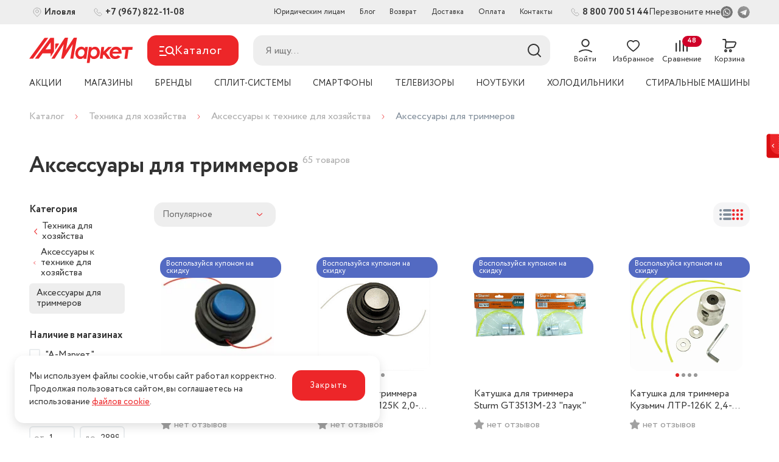

--- FILE ---
content_type: text/html; charset=utf-8
request_url: https://astmarket.com/catalog/leska-dlya-trimmerov/
body_size: 33617
content:
<!doctype html>
<html data-n-head-ssr lang="ru" data-n-head="%7B%22lang%22:%7B%22ssr%22:%22ru%22%7D%7D">
  <head >
    <title>Аксессуары для триммеров - купить недорого в магазине АстМаркет</title><meta data-n-head="ssr" charset="utf-8" data-hid="charset"><meta data-n-head="ssr" name="viewport" content="width=device-width, initial-scale=1, maximum-scale=1.0, user-scalable=0, viewport-fit=cover"><meta data-n-head="ssr" data-hid="mobile-web-app-capable" name="mobile-web-app-capable" content="yes"><meta data-n-head="ssr" data-hid="apple-mobile-web-app-title" name="apple-mobile-web-app-title" content="АстМаркет"><meta data-n-head="ssr" data-hid="og:type" name="og:type" property="og:type" content="website"><meta data-n-head="ssr" data-hid="description" name="description" content="Аксессуары для триммеров: большой ассортимент товаров от разных производителей и интернет-магазинов ✔ Реальные отзывы, удобная доставка, гарантия лучших цен"><meta data-n-head="ssr" data-hid="keywords" name="keywords" content=""><meta data-n-head="ssr" data-hid="robots" name="robots" content=""><meta data-n-head="ssr" data-hid="og:description" name="og:description" property="og:description" content="Аксессуары для триммеров: большой ассортимент товаров от разных производителей и интернет-магазинов ✔ Реальные отзывы, удобная доставка, гарантия лучших цен"><meta data-n-head="ssr" data-hid="og:title" name="og:title" property="og:title" content="Аксессуары для триммеров - купить недорого в магазине АстМаркет"><meta data-n-head="ssr" data-hid="og:image" name="og:image" property="og:image" content="https://astmarket.com/upload/iblock/86a/2mfx0howweozwfcw986j87md7flcl8c1/96ce6f30_931d_11ec_82c0_00155d7fac03.jpg"><meta data-n-head="ssr" data-hid="og:site_name" name="og:site_name" property="og:site_name" content="АстМаркет"><link data-n-head="ssr" rel="icon" type="image/x-icon" href="/favicon.ico"><link data-n-head="ssr" data-hid="shortcut-icon" rel="shortcut icon" href="/assets/icons/icon_64x64.849115.png"><link data-n-head="ssr" data-hid="apple-touch-icon" rel="apple-touch-icon" href="/assets/icons/icon_512x512.849115.png" sizes="512x512"><link data-n-head="ssr" rel="manifest" href="/assets/manifest.9f536731.json" data-hid="manifest"><link data-n-head="ssr" rel="canonical" data-hid="canonical" href="https://astmarket.com/catalog/leska-dlya-trimmerov/"><link data-n-head="ssr" rel="stylesheet" data-hid="stylesheet" href="https://astmarket.com/api/config/css/"><style data-n-head="ssr">:root {--color-primary: #ed2629;--color-primary-hover: #e22527;--color-secondary: #cf0028;--color-secondary-hover: #c50026;--color-accent: #b7deff;--color-accent-hover: #aed3f3;--color-accent2: #f6f6f7;--color-accent2-hover: #eaeaeb;--color-error: #db1010;--color-error-hover: #d11010;--color-success: #33b062;--color-success-hover: #31a85e;--color-gray: #808d9a;--color-gray-hover: #7a8693;--color-grayLight: #f5f5f6;--color-grayLight-hover: #e9e9ea;--color-orange: #ff8970;--color-orange-hover: #f3836b;--color-google-font-family: PT Sans;}</style><script data-n-head="ssr" src="https://www.google.com/recaptcha/api.js?render=6Le83HMpAAAAAPOn49EfdCCiHppJmjmp09FGEAoF" async></script><script data-n-head="ssr" type="text/javascript">
    (function(m,e,t,r,i,k,a){m[i]=m[i]||function(){(m[i].a=m[i].a||[]).push(arguments)};
        m[i].l=1*new Date();k=e.createElement(t),a=e.getElementsByTagName(t)[0],k.async=1,k.src=r,a.parentNode.insertBefore(k,a)})
    (window, document, "script", "https://mc.yandex.ru/metrika/tag.js", "ym");

    ym(43792584, "init", {
        clickmap:true,
        trackLinks:true,
        accurateTrackBounce:true,
        webvisor:true,
        trackHash:true,
        ecommerce:"dataLayer"
    });
</script><script data-n-head="ssr" type="text/javascript">
var _tmr = window._tmr || (window._tmr = []);
_tmr.push({id: "3691259", type: "pageView", start: (new Date()).getTime()});
(function (d, w, id) {
  if (d.getElementById(id)) return;
  var ts = d.createElement("script"); ts.type = "text/javascript"; ts.async = true; ts.id = id;
  ts.src = "https://top-fwz1.mail.ru/js/code.js";
  var f = function () {var s = d.getElementsByTagName("script")[0]; s.parentNode.insertBefore(ts, s);};
  if (w.opera == "[object Opera]") { d.addEventListener("DOMContentLoaded", f, false); } else { f(); }
})(document, window, "tmr-code");
</script><script data-n-head="ssr" type="text/javascript">!function(){var t=document.createElement("script");t.type="text/javascript",t.async=!0,t.src="https://vk.com/js/api/openapi.js?169",t.onload=function(){VK.Retargeting.Init("VK-RTRG-1101406-3JMXs"),VK.Retargeting.Hit()},document.head.appendChild(t)}();</script><script data-n-head="ssr" type="text/javascript">!function(){var t=document.createElement("script");t.type="text/javascript",t.async=!0,t.src="https://vk.com/js/api/openapi.js?169",t.onload=function(){VK.Retargeting.Init("VK-RTRG-1106848-e3gGL"),VK.Retargeting.Hit()},document.head.appendChild(t)}();</script><script data-n-head="ssr">
(function(w, d, s, h, id) {
    w.roistatProjectId = id; w.roistatHost = h;
    var p = d.location.protocol == "https:" ? "https://" : "http://";
    var u = /^.*roistat_visit=[^;]+(.*)?$/.test(d.cookie) ? "/dist/module.js" : "/api/site/1.0/"+id+"/init?referrer="+encodeURIComponent(d.location.href);
    var js = d.createElement(s); js.charset="UTF-8"; js.async = 1; js.src = p+h+u; var js2 = d.getElementsByTagName(s)[0]; js2.parentNode.insertBefore(js, js2);
})(window, document, 'script', 'cloud.roistat.com', '2046f96d8d95544d1f21039c30a3f6b8');
</script><script data-n-head="ssr" type="application/ld+json">{"@context":"https://schema.org","@type":"Organization","url":"https://astmarket.com","logo":"https://astmarket.com/upload/astdesign.marketpro/0b6/5o5spx43pm8i4j76ep60qmzs0qwyzwur.svg"}</script><script data-n-head="ssr" type="application/ld+json">{"@context":"https://schema.org","@type":"BreadcrumbList","itemListElement":[{"@type":"ListItem","position":1,"name":"Каталог","item":"https://astmarket.com/catalog/"},{"@type":"ListItem","position":2,"name":"Техника для хозяйства","item":"https://astmarket.com/catalog/tekhnika-dlya-khozyaystva/"},{"@type":"ListItem","position":3,"name":"Аксессуары к технике для хозяйства","item":"https://astmarket.com/catalog/aksessuary-k-tekhnike-dlya-khozyaystva/"},{"@type":"ListItem","position":4,"name":"Аксессуары для триммеров","item":"https://astmarket.comnull"}]}</script><noscript data-n-head="ssr"><div><img src="https://mc.yandex.ru/watch/43792584" style="position:absolute; left:-9999px;" alt="" /></div></noscript><noscript data-n-head="ssr"><div><img src="https://top-fwz1.mail.ru/counter?id=3691259;js=na" style="position:absolute;left:-9999px;" alt="Top.Mail.Ru" /></div></noscript><link rel="preload" href="/assets/adf99f1.23.05.1.js" as="script"><link rel="preload" href="/assets/a54fbef.23.05.1.js" as="script"><link rel="preload" href="/assets/850aa54.23.05.1.js" as="script"><link rel="preload" href="/assets/b226572.23.05.1.js" as="script"><link rel="preload" href="/assets/05b6c0a.23.05.1.js" as="script"><link rel="preload" href="/assets/566e09d.23.05.1.js" as="script"><link rel="preload" href="/assets/eca3e86.23.05.1.js" as="script"><link rel="preload" href="/assets/36d8c7d.23.05.1.js" as="script"><link rel="preload" href="/assets/b63af06.23.05.1.js" as="script"><link rel="preload" href="/assets/0b25a78.23.05.1.js" as="script"><link rel="preload" href="/assets/e0c17a3.23.05.1.js" as="script"><link rel="preload" href="/assets/2c54da5.23.05.1.js" as="script"><link rel="preload" href="/assets/96a7041.23.05.1.js" as="script"><link rel="preload" href="/assets/75147ff.23.05.1.js" as="script"><link rel="preload" href="/assets/24661c3.23.05.1.js" as="script"><link rel="preload" href="/assets/00aa10a.23.05.1.js" as="script"><link rel="preload" href="/assets/b58e6ea.23.05.1.js" as="script"><link rel="preload" href="/assets/86b1002.23.05.1.js" as="script"><style data-vue-ssr-id="04da9fdc:0 50952b11:0 30f54fa0:0 1efdff74:0 71ea6908:0 275ad9a0:0 cf9f0676:0 6197df1d:0 08007308:0 5c12ab50:0 1cbb127f:0 7760f76e:0 0984b058:0 6fccdc54:0 5c86b5e7:0 1bd60cce:0 195d92a5:0 67c3133e:0 64cfcb16:0 f7f9385a:0 6d0525ad:0 34de5379:0 5d42ac30:0 db9303f6:0 7282eba2:0 7ec524ca:0 1e759f05:0 fdd68cb6:0 bd723d94:0 d826f154:0 c86489ba:0 9cbdb244:0 7af44d56:0 78f052ec:0 00d73b29:0 6730ead4:0 9a4e4962:0 346fef75:0 6c7e55b0:0 38b6c60e:0 12918d0e:0 58a12062:0 f37d9e84:0 197a54e0:0 e5333ce2:0">@font-face{font-display:swap;font-family:"Circe";font-style:normal;font-weight:100;src:url(/assets/fonts/CirceThin.abdcffd.eot);src:url(/assets/fonts/CirceThin.abdcffd.eot?#iefix) format("embedded-opentype"),url(/assets/fonts/CirceThin.abb3b6a.woff) format("woff"),url(/assets/fonts/CirceThin.0719098.ttf) format("truetype")}@font-face{font-display:swap;font-family:"Circe";font-style:normal;font-weight:300;src:url(/assets/fonts/CirceLight.b3cc0e7.eot);src:url(/assets/fonts/CirceLight.b3cc0e7.eot?#iefix) format("embedded-opentype"),url(/assets/fonts/CirceLight.3c3fa6f.woff) format("woff"),url(/assets/fonts/CirceLight.08467aa.ttf) format("truetype")}@font-face{font-display:swap;font-family:"Circe";font-style:normal;font-weight:400;src:url(/assets/fonts/CirceRegular.cb92908.eot);src:url(/assets/fonts/CirceRegular.cb92908.eot?#iefix) format("embedded-opentype"),url(/assets/fonts/CirceRegular.a5168fc.woff) format("woff"),url(/assets/fonts/CirceRegular.f80cf2f.ttf) format("truetype")}@font-face{font-display:swap;font-family:"Circe";font-style:normal;font-weight:700;src:url(/assets/fonts/CirceBold.88073c2.eot);src:url(/assets/fonts/CirceBold.88073c2.eot?#iefix) format("embedded-opentype"),url(/assets/fonts/CirceBold.fca9743.woff) format("woff"),url(/assets/fonts/CirceBold.d933271.ttf) format("truetype")}@font-face{font-display:swap;font-family:"Circe";font-style:normal;font-weight:800;src:url(/assets/fonts/CirceExtraBold.006820b.eot);src:url(/assets/fonts/CirceExtraBold.006820b.eot?#iefix) format("embedded-opentype"),url(/assets/fonts/CirceExtraBold.3606d5d.woff) format("woff"),url(/assets/fonts/CirceExtraBold.0770d27.ttf) format("truetype")}*,:after,:before{box-sizing:border-box}ol[class],ul[class]{list-style:none;padding:0}blockquote,body,dd,dl,figcaption,figure,h1,h2,h3,h4,li,ol[class],p,ul[class]{color:#333;margin:0}img{display:block;max-width:100%}article>*+*{margin-top:1em}button,input,select,textarea{color:#333;font:inherit;outline:0}input::-webkit-inner-spin-button,input::-webkit-outer-spin-button{-webkit-appearance:none;margin:0}input[type=search]::-webkit-search-cancel-button,input[type=search]::-webkit-search-decoration,input[type=search]::-webkit-search-results-button,input[type=search]::-webkit-search-results-decoration{-webkit-appearance:none}input[type=number]{-moz-appearance:textfield}body{font-family:"Circe",sans-serif;line-height:1.5;min-height:100vh;overflow-y:scroll;scroll-behavior:smooth;text-rendering:optimizeSpeed}a{color:var(--color-primary)}a:not([class]){-webkit-text-decoration-skip:ink;text-decoration-skip-ink:auto}h1{line-height:1.15;margin-bottom:24px}hr{border:0;border-bottom:1px solid #eaedef}h2,h3{line-height:1.25}
#nprogress{pointer-events:none}#nprogress .bar{background:#29d;position:fixed;z-index:1031;top:0;left:0;width:100%;height:2px}#nprogress .peg{display:block;position:absolute;right:0;width:100px;height:100%;box-shadow:0 0 10px #29d,0 0 5px #29d;opacity:1;transform:rotate(3deg) translateY(-4px)}#nprogress .spinner{display:block;position:fixed;z-index:1031;top:15px;right:15px}#nprogress .spinner-icon{width:18px;height:18px;box-sizing:border-box;border-color:#29d transparent transparent #29d;border-style:solid;border-width:2px;border-radius:50%;animation:nprogress-spinner .4s linear infinite}.nprogress-custom-parent{overflow:hidden;position:relative}.nprogress-custom-parent #nprogress .bar,.nprogress-custom-parent #nprogress .spinner{position:absolute}@keyframes nprogress-spinner{0%{transform:rotate(0deg)}to{transform:rotate(1turn)}}
@font-face{font-display:swap;font-family:"Circe";font-style:normal;font-weight:100;src:url(/assets/fonts/CirceThin.abdcffd.eot);src:url(/assets/fonts/CirceThin.abdcffd.eot?#iefix) format("embedded-opentype"),url(/assets/fonts/CirceThin.abb3b6a.woff) format("woff"),url(/assets/fonts/CirceThin.0719098.ttf) format("truetype")}@font-face{font-display:swap;font-family:"Circe";font-style:normal;font-weight:300;src:url(/assets/fonts/CirceLight.b3cc0e7.eot);src:url(/assets/fonts/CirceLight.b3cc0e7.eot?#iefix) format("embedded-opentype"),url(/assets/fonts/CirceLight.3c3fa6f.woff) format("woff"),url(/assets/fonts/CirceLight.08467aa.ttf) format("truetype")}@font-face{font-display:swap;font-family:"Circe";font-style:normal;font-weight:400;src:url(/assets/fonts/CirceRegular.cb92908.eot);src:url(/assets/fonts/CirceRegular.cb92908.eot?#iefix) format("embedded-opentype"),url(/assets/fonts/CirceRegular.a5168fc.woff) format("woff"),url(/assets/fonts/CirceRegular.f80cf2f.ttf) format("truetype")}@font-face{font-display:swap;font-family:"Circe";font-style:normal;font-weight:700;src:url(/assets/fonts/CirceBold.88073c2.eot);src:url(/assets/fonts/CirceBold.88073c2.eot?#iefix) format("embedded-opentype"),url(/assets/fonts/CirceBold.fca9743.woff) format("woff"),url(/assets/fonts/CirceBold.d933271.ttf) format("truetype")}@font-face{font-display:swap;font-family:"Circe";font-style:normal;font-weight:800;src:url(/assets/fonts/CirceExtraBold.006820b.eot);src:url(/assets/fonts/CirceExtraBold.006820b.eot?#iefix) format("embedded-opentype"),url(/assets/fonts/CirceExtraBold.3606d5d.woff) format("woff"),url(/assets/fonts/CirceExtraBold.0770d27.ttf) format("truetype")}.components-loading-loading-page-loading-ignsp{height:100%;width:100%;align-items:center;background:hsla(0,0%,100%,.8);display:flex;justify-content:center;left:0;position:fixed;top:0;z-index:1030}
@font-face{font-display:swap;font-family:"Circe";font-style:normal;font-weight:100;src:url(/assets/fonts/CirceThin.abdcffd.eot);src:url(/assets/fonts/CirceThin.abdcffd.eot?#iefix) format("embedded-opentype"),url(/assets/fonts/CirceThin.abb3b6a.woff) format("woff"),url(/assets/fonts/CirceThin.0719098.ttf) format("truetype")}@font-face{font-display:swap;font-family:"Circe";font-style:normal;font-weight:300;src:url(/assets/fonts/CirceLight.b3cc0e7.eot);src:url(/assets/fonts/CirceLight.b3cc0e7.eot?#iefix) format("embedded-opentype"),url(/assets/fonts/CirceLight.3c3fa6f.woff) format("woff"),url(/assets/fonts/CirceLight.08467aa.ttf) format("truetype")}@font-face{font-display:swap;font-family:"Circe";font-style:normal;font-weight:400;src:url(/assets/fonts/CirceRegular.cb92908.eot);src:url(/assets/fonts/CirceRegular.cb92908.eot?#iefix) format("embedded-opentype"),url(/assets/fonts/CirceRegular.a5168fc.woff) format("woff"),url(/assets/fonts/CirceRegular.f80cf2f.ttf) format("truetype")}@font-face{font-display:swap;font-family:"Circe";font-style:normal;font-weight:700;src:url(/assets/fonts/CirceBold.88073c2.eot);src:url(/assets/fonts/CirceBold.88073c2.eot?#iefix) format("embedded-opentype"),url(/assets/fonts/CirceBold.fca9743.woff) format("woff"),url(/assets/fonts/CirceBold.d933271.ttf) format("truetype")}@font-face{font-display:swap;font-family:"Circe";font-style:normal;font-weight:800;src:url(/assets/fonts/CirceExtraBold.006820b.eot);src:url(/assets/fonts/CirceExtraBold.006820b.eot?#iefix) format("embedded-opentype"),url(/assets/fonts/CirceExtraBold.3606d5d.woff) format("woff"),url(/assets/fonts/CirceExtraBold.0770d27.ttf) format("truetype")}.layouts-default-body-lzicg{min-width:1280px}.layouts-default-body-lzicg a:hover{color:var(--color-primary-hover)}.layouts-default-layout-blnje{display:flex;flex-direction:column;min-height:100vh}.layouts-default-nuxt-smagq{flex-grow:1}
@font-face{font-display:swap;font-family:"Circe";font-style:normal;font-weight:100;src:url(/assets/fonts/CirceThin.abdcffd.eot);src:url(/assets/fonts/CirceThin.abdcffd.eot?#iefix) format("embedded-opentype"),url(/assets/fonts/CirceThin.abb3b6a.woff) format("woff"),url(/assets/fonts/CirceThin.0719098.ttf) format("truetype")}@font-face{font-display:swap;font-family:"Circe";font-style:normal;font-weight:300;src:url(/assets/fonts/CirceLight.b3cc0e7.eot);src:url(/assets/fonts/CirceLight.b3cc0e7.eot?#iefix) format("embedded-opentype"),url(/assets/fonts/CirceLight.3c3fa6f.woff) format("woff"),url(/assets/fonts/CirceLight.08467aa.ttf) format("truetype")}@font-face{font-display:swap;font-family:"Circe";font-style:normal;font-weight:400;src:url(/assets/fonts/CirceRegular.cb92908.eot);src:url(/assets/fonts/CirceRegular.cb92908.eot?#iefix) format("embedded-opentype"),url(/assets/fonts/CirceRegular.a5168fc.woff) format("woff"),url(/assets/fonts/CirceRegular.f80cf2f.ttf) format("truetype")}@font-face{font-display:swap;font-family:"Circe";font-style:normal;font-weight:700;src:url(/assets/fonts/CirceBold.88073c2.eot);src:url(/assets/fonts/CirceBold.88073c2.eot?#iefix) format("embedded-opentype"),url(/assets/fonts/CirceBold.fca9743.woff) format("woff"),url(/assets/fonts/CirceBold.d933271.ttf) format("truetype")}@font-face{font-display:swap;font-family:"Circe";font-style:normal;font-weight:800;src:url(/assets/fonts/CirceExtraBold.006820b.eot);src:url(/assets/fonts/CirceExtraBold.006820b.eot?#iefix) format("embedded-opentype"),url(/assets/fonts/CirceExtraBold.3606d5d.woff) format("woff"),url(/assets/fonts/CirceExtraBold.0770d27.ttf) format("truetype")}.components-header-variants-header-variant-9-topLine-bouxi{background-color:#eee;height:40px}.components-header-variants-header-variant-9-header-bvvgw{margin-bottom:16px!important}.components-header-variants-header-variant-9-fullLine-vdbjd{height:160px;width:100%}.components-header-variants-header-variant-9-fullLine-vdbjd.components-header-variants-header-variant-9-fixed-pgdce{background:#fff;border-bottom:2px solid var(--color-grayLight);position:fixed;top:0;z-index:1030}.components-header-variants-header-variant-9-fullLineWrapper-bjnwp{height:160px;margin-bottom:4px}.components-header-variants-header-variant-9-fullLine-vdbjd.components-header-variants-header-variant-9-mobile-oolso,.components-header-variants-header-variant-9-fullLine-vdbjd.components-header-variants-header-variant-9-mobileWrapper-krtjw{height:126px}.components-header-variants-header-variant-9-fullLine-vdbjd .components-header-variants-header-variant-9-desktopMenu-tnniu{background:#fff;padding-bottom:8px;padding-top:4px}
@font-face{font-display:swap;font-family:"Circe";font-style:normal;font-weight:100;src:url(/assets/fonts/CirceThin.abdcffd.eot);src:url(/assets/fonts/CirceThin.abdcffd.eot?#iefix) format("embedded-opentype"),url(/assets/fonts/CirceThin.abb3b6a.woff) format("woff"),url(/assets/fonts/CirceThin.0719098.ttf) format("truetype")}@font-face{font-display:swap;font-family:"Circe";font-style:normal;font-weight:300;src:url(/assets/fonts/CirceLight.b3cc0e7.eot);src:url(/assets/fonts/CirceLight.b3cc0e7.eot?#iefix) format("embedded-opentype"),url(/assets/fonts/CirceLight.3c3fa6f.woff) format("woff"),url(/assets/fonts/CirceLight.08467aa.ttf) format("truetype")}@font-face{font-display:swap;font-family:"Circe";font-style:normal;font-weight:400;src:url(/assets/fonts/CirceRegular.cb92908.eot);src:url(/assets/fonts/CirceRegular.cb92908.eot?#iefix) format("embedded-opentype"),url(/assets/fonts/CirceRegular.a5168fc.woff) format("woff"),url(/assets/fonts/CirceRegular.f80cf2f.ttf) format("truetype")}@font-face{font-display:swap;font-family:"Circe";font-style:normal;font-weight:700;src:url(/assets/fonts/CirceBold.88073c2.eot);src:url(/assets/fonts/CirceBold.88073c2.eot?#iefix) format("embedded-opentype"),url(/assets/fonts/CirceBold.fca9743.woff) format("woff"),url(/assets/fonts/CirceBold.d933271.ttf) format("truetype")}@font-face{font-display:swap;font-family:"Circe";font-style:normal;font-weight:800;src:url(/assets/fonts/CirceExtraBold.006820b.eot);src:url(/assets/fonts/CirceExtraBold.006820b.eot?#iefix) format("embedded-opentype"),url(/assets/fonts/CirceExtraBold.3606d5d.woff) format("woff"),url(/assets/fonts/CirceExtraBold.0770d27.ttf) format("truetype")}.assets-scss-gridstyleGrid-container-bvvgh{margin:0 auto;max-width:1536px;padding:0 48px;width:100%}.assets-scss-gridstyleGrid-grid-vtfps{display:grid;grid-gap:24px;grid-template-columns:repeat(12,1fr)}.assets-scss-gridstyleGrid-col6-lphih{grid-column:span 6}.assets-scss-gridstyleGrid-col3-bbovp{grid-column:span 3}.assets-scss-gridstyleGrid-col4-bicgc{grid-column:span 4}.assets-scss-gridstyleGrid-col9-bpnhm{grid-column:span 9}.assets-scss-gridstyleGrid-col12-dggqy{grid-column:span 12}.assets-scss-gridstyleGrid-alignItemsStart-cpize{align-items:start}
@font-face{font-display:swap;font-family:"Circe";font-style:normal;font-weight:100;src:url(/assets/fonts/CirceThin.abdcffd.eot);src:url(/assets/fonts/CirceThin.abdcffd.eot?#iefix) format("embedded-opentype"),url(/assets/fonts/CirceThin.abb3b6a.woff) format("woff"),url(/assets/fonts/CirceThin.0719098.ttf) format("truetype")}@font-face{font-display:swap;font-family:"Circe";font-style:normal;font-weight:300;src:url(/assets/fonts/CirceLight.b3cc0e7.eot);src:url(/assets/fonts/CirceLight.b3cc0e7.eot?#iefix) format("embedded-opentype"),url(/assets/fonts/CirceLight.3c3fa6f.woff) format("woff"),url(/assets/fonts/CirceLight.08467aa.ttf) format("truetype")}@font-face{font-display:swap;font-family:"Circe";font-style:normal;font-weight:400;src:url(/assets/fonts/CirceRegular.cb92908.eot);src:url(/assets/fonts/CirceRegular.cb92908.eot?#iefix) format("embedded-opentype"),url(/assets/fonts/CirceRegular.a5168fc.woff) format("woff"),url(/assets/fonts/CirceRegular.f80cf2f.ttf) format("truetype")}@font-face{font-display:swap;font-family:"Circe";font-style:normal;font-weight:700;src:url(/assets/fonts/CirceBold.88073c2.eot);src:url(/assets/fonts/CirceBold.88073c2.eot?#iefix) format("embedded-opentype"),url(/assets/fonts/CirceBold.fca9743.woff) format("woff"),url(/assets/fonts/CirceBold.d933271.ttf) format("truetype")}@font-face{font-display:swap;font-family:"Circe";font-style:normal;font-weight:800;src:url(/assets/fonts/CirceExtraBold.006820b.eot);src:url(/assets/fonts/CirceExtraBold.006820b.eot?#iefix) format("embedded-opentype"),url(/assets/fonts/CirceExtraBold.3606d5d.woff) format("woff"),url(/assets/fonts/CirceExtraBold.0770d27.ttf) format("truetype")}.components-header-header-top-line-type-1-topLine-bbmkm{height:100%}.components-header-header-top-line-type-1-topLineInner-miroq{align-items:center;display:flex;height:100%;justify-content:space-between}.components-header-header-top-line-type-1-phone-bebhn{margin-left:24px}
@font-face{font-display:swap;font-family:"Circe";font-style:normal;font-weight:100;src:url(/assets/fonts/CirceThin.abdcffd.eot);src:url(/assets/fonts/CirceThin.abdcffd.eot?#iefix) format("embedded-opentype"),url(/assets/fonts/CirceThin.abb3b6a.woff) format("woff"),url(/assets/fonts/CirceThin.0719098.ttf) format("truetype")}@font-face{font-display:swap;font-family:"Circe";font-style:normal;font-weight:300;src:url(/assets/fonts/CirceLight.b3cc0e7.eot);src:url(/assets/fonts/CirceLight.b3cc0e7.eot?#iefix) format("embedded-opentype"),url(/assets/fonts/CirceLight.3c3fa6f.woff) format("woff"),url(/assets/fonts/CirceLight.08467aa.ttf) format("truetype")}@font-face{font-display:swap;font-family:"Circe";font-style:normal;font-weight:400;src:url(/assets/fonts/CirceRegular.cb92908.eot);src:url(/assets/fonts/CirceRegular.cb92908.eot?#iefix) format("embedded-opentype"),url(/assets/fonts/CirceRegular.a5168fc.woff) format("woff"),url(/assets/fonts/CirceRegular.f80cf2f.ttf) format("truetype")}@font-face{font-display:swap;font-family:"Circe";font-style:normal;font-weight:700;src:url(/assets/fonts/CirceBold.88073c2.eot);src:url(/assets/fonts/CirceBold.88073c2.eot?#iefix) format("embedded-opentype"),url(/assets/fonts/CirceBold.fca9743.woff) format("woff"),url(/assets/fonts/CirceBold.d933271.ttf) format("truetype")}@font-face{font-display:swap;font-family:"Circe";font-style:normal;font-weight:800;src:url(/assets/fonts/CirceExtraBold.006820b.eot);src:url(/assets/fonts/CirceExtraBold.006820b.eot?#iefix) format("embedded-opentype"),url(/assets/fonts/CirceExtraBold.3606d5d.woff) format("woff"),url(/assets/fonts/CirceExtraBold.0770d27.ttf) format("truetype")}.components-location-city-cityButton-bvbdw{align-items:center;cursor:pointer;display:flex;font-size:14px;font-weight:600;grid-gap:5px;gap:5px;padding-left:0!important;padding-right:0!important}.components-location-city-cityButton-bvbdw,.components-location-city-cityButton-bvbdw .components-location-city-icon-bgmln{transition:all .1s ease-in-out}.components-location-city-cityButton-bvbdw .components-location-city-icon-bgmln{height:25px;width:25px}.components-location-city-cityButton-bvbdw:hover{color:var(--color-primary)}.components-location-city-cityButton-bvbdw:hover .components-location-city-icon-bgmln{filter:brightness(.5)}.components-location-city-wrapper-bfknm{line-height:0}
@font-face{font-display:swap;font-family:"Circe";font-style:normal;font-weight:100;src:url(/assets/fonts/CirceThin.abdcffd.eot);src:url(/assets/fonts/CirceThin.abdcffd.eot?#iefix) format("embedded-opentype"),url(/assets/fonts/CirceThin.abb3b6a.woff) format("woff"),url(/assets/fonts/CirceThin.0719098.ttf) format("truetype")}@font-face{font-display:swap;font-family:"Circe";font-style:normal;font-weight:300;src:url(/assets/fonts/CirceLight.b3cc0e7.eot);src:url(/assets/fonts/CirceLight.b3cc0e7.eot?#iefix) format("embedded-opentype"),url(/assets/fonts/CirceLight.3c3fa6f.woff) format("woff"),url(/assets/fonts/CirceLight.08467aa.ttf) format("truetype")}@font-face{font-display:swap;font-family:"Circe";font-style:normal;font-weight:400;src:url(/assets/fonts/CirceRegular.cb92908.eot);src:url(/assets/fonts/CirceRegular.cb92908.eot?#iefix) format("embedded-opentype"),url(/assets/fonts/CirceRegular.a5168fc.woff) format("woff"),url(/assets/fonts/CirceRegular.f80cf2f.ttf) format("truetype")}@font-face{font-display:swap;font-family:"Circe";font-style:normal;font-weight:700;src:url(/assets/fonts/CirceBold.88073c2.eot);src:url(/assets/fonts/CirceBold.88073c2.eot?#iefix) format("embedded-opentype"),url(/assets/fonts/CirceBold.fca9743.woff) format("woff"),url(/assets/fonts/CirceBold.d933271.ttf) format("truetype")}@font-face{font-display:swap;font-family:"Circe";font-style:normal;font-weight:800;src:url(/assets/fonts/CirceExtraBold.006820b.eot);src:url(/assets/fonts/CirceExtraBold.006820b.eot?#iefix) format("embedded-opentype"),url(/assets/fonts/CirceExtraBold.3606d5d.woff) format("woff"),url(/assets/fonts/CirceExtraBold.0770d27.ttf) format("truetype")}.components-popup-popup-noScroll-qatqz{overflow:hidden!important}.components-popup-popup-overlay-ragii{transition:all .1s ease-in-out;align-items:center;background:rgba(0,0,0,.5);bottom:0;display:flex;justify-content:center;left:0;position:fixed;right:0;top:0;z-index:1040}.components-popup-popup-close-wzsfs{background:#fff!important;border-radius:50%;position:absolute;right:0;top:0;z-index:2}.components-popup-popup-window-bgdsx{transition:all .1s ease-in-out;background:#fff;position:relative}.components-popup-popup-window-bgdsx::-webkit-scrollbar{width:8px}.components-popup-popup-window-bgdsx::-webkit-scrollbar-track{background-color:transparent}.components-popup-popup-window-bgdsx::-webkit-scrollbar-thumb{background-color:#ddd;border-radius:4px}.components-popup-popup-window-bgdsx.components-popup-popup-mobile-mhumu{height:100%;width:100%;padding:16px}.components-popup-popup-window-bgdsx.components-popup-popup-desktop-gduyn{border-radius:15px;max-height:90vh;overflow:auto;padding:40px;width:600px}.components-popup-popup-enter-jxnft{background:transparent}.components-popup-popup-enter-jxnft .components-popup-popup-window-bgdsx{transform:scale(.75)}.components-popup-popup-exit-glchv{opacity:0}.components-popup-popup-exit-glchv .components-popup-popup-window-bgdsx{transform:scale(1.25)}.components-popup-popup-preloader-bgten{height:80px!important;width:80px!important}
@font-face{font-display:swap;font-family:"Circe";font-style:normal;font-weight:100;src:url(/assets/fonts/CirceThin.abdcffd.eot);src:url(/assets/fonts/CirceThin.abdcffd.eot?#iefix) format("embedded-opentype"),url(/assets/fonts/CirceThin.abb3b6a.woff) format("woff"),url(/assets/fonts/CirceThin.0719098.ttf) format("truetype")}@font-face{font-display:swap;font-family:"Circe";font-style:normal;font-weight:300;src:url(/assets/fonts/CirceLight.b3cc0e7.eot);src:url(/assets/fonts/CirceLight.b3cc0e7.eot?#iefix) format("embedded-opentype"),url(/assets/fonts/CirceLight.3c3fa6f.woff) format("woff"),url(/assets/fonts/CirceLight.08467aa.ttf) format("truetype")}@font-face{font-display:swap;font-family:"Circe";font-style:normal;font-weight:400;src:url(/assets/fonts/CirceRegular.cb92908.eot);src:url(/assets/fonts/CirceRegular.cb92908.eot?#iefix) format("embedded-opentype"),url(/assets/fonts/CirceRegular.a5168fc.woff) format("woff"),url(/assets/fonts/CirceRegular.f80cf2f.ttf) format("truetype")}@font-face{font-display:swap;font-family:"Circe";font-style:normal;font-weight:700;src:url(/assets/fonts/CirceBold.88073c2.eot);src:url(/assets/fonts/CirceBold.88073c2.eot?#iefix) format("embedded-opentype"),url(/assets/fonts/CirceBold.fca9743.woff) format("woff"),url(/assets/fonts/CirceBold.d933271.ttf) format("truetype")}@font-face{font-display:swap;font-family:"Circe";font-style:normal;font-weight:800;src:url(/assets/fonts/CirceExtraBold.006820b.eot);src:url(/assets/fonts/CirceExtraBold.006820b.eot?#iefix) format("embedded-opentype"),url(/assets/fonts/CirceExtraBold.3606d5d.woff) format("woff"),url(/assets/fonts/CirceExtraBold.0770d27.ttf) format("truetype")}.components-images-image-imageWrapper-bnjvz{height:100%;width:100%;align-items:center;display:flex;justify-content:center;line-height:0}.components-images-image-imageWrapper-bnjvz.components-images-image-absolute-muwqw{position:absolute}.components-images-image-imageWrapper-bnjvz.components-images-image-cover-xlynn{position:relative}.components-images-image-image-btleq{height:auto;width:100%;max-height:100%;max-width:100%;-o-object-fit:contain;object-fit:contain}.components-images-image-image-btleq.components-images-image-canZoom-baftj{background:#fff}.components-images-image-image-btleq.components-images-image-multiply-bkail{mix-blend-mode:multiply}.components-images-image-image-btleq.components-images-image-cover-xlynn{height:100%;width:100%;left:0;-o-object-fit:cover;object-fit:cover;position:absolute;top:0}.components-images-image-zoomOnHover-oiszz{overflow:hidden;position:relative}.components-images-image-zoomOnHover-oiszz .components-images-image-normal-blolh{width:100%}.components-images-image-zoomOnHover-oiszz .components-images-image-zoom-bctrv{background:#fff;max-width:none;opacity:0;position:absolute;transform-origin:top left}.components-images-image-zoomOnHover-oiszz.components-images-image-zoomed-bcchq .components-images-image-zoom-bctrv{opacity:1}.components-images-image-zoomOnHover-oiszz.components-images-image-zoomed-bcchq .components-images-image-normal-blolh{opacity:0}
@font-face{font-display:swap;font-family:"Circe";font-style:normal;font-weight:100;src:url(/assets/fonts/CirceThin.abdcffd.eot);src:url(/assets/fonts/CirceThin.abdcffd.eot?#iefix) format("embedded-opentype"),url(/assets/fonts/CirceThin.abb3b6a.woff) format("woff"),url(/assets/fonts/CirceThin.0719098.ttf) format("truetype")}@font-face{font-display:swap;font-family:"Circe";font-style:normal;font-weight:300;src:url(/assets/fonts/CirceLight.b3cc0e7.eot);src:url(/assets/fonts/CirceLight.b3cc0e7.eot?#iefix) format("embedded-opentype"),url(/assets/fonts/CirceLight.3c3fa6f.woff) format("woff"),url(/assets/fonts/CirceLight.08467aa.ttf) format("truetype")}@font-face{font-display:swap;font-family:"Circe";font-style:normal;font-weight:400;src:url(/assets/fonts/CirceRegular.cb92908.eot);src:url(/assets/fonts/CirceRegular.cb92908.eot?#iefix) format("embedded-opentype"),url(/assets/fonts/CirceRegular.a5168fc.woff) format("woff"),url(/assets/fonts/CirceRegular.f80cf2f.ttf) format("truetype")}@font-face{font-display:swap;font-family:"Circe";font-style:normal;font-weight:700;src:url(/assets/fonts/CirceBold.88073c2.eot);src:url(/assets/fonts/CirceBold.88073c2.eot?#iefix) format("embedded-opentype"),url(/assets/fonts/CirceBold.fca9743.woff) format("woff"),url(/assets/fonts/CirceBold.d933271.ttf) format("truetype")}@font-face{font-display:swap;font-family:"Circe";font-style:normal;font-weight:800;src:url(/assets/fonts/CirceExtraBold.006820b.eot);src:url(/assets/fonts/CirceExtraBold.006820b.eot?#iefix) format("embedded-opentype"),url(/assets/fonts/CirceExtraBold.3606d5d.woff) format("woff"),url(/assets/fonts/CirceExtraBold.0770d27.ttf) format("truetype")}.components-header-quick-access-menu-menuContent-bfkew{margin-left:auto}.components-header-quick-access-menu-link-yeymp,.components-header-quick-access-menu-menuContent-bfkew{align-items:center;display:flex}.components-header-quick-access-menu-link-yeymp{height:20px;width:auto;border-radius:8px;color:#333;font-size:12px;padding:0 12px;text-decoration:none}.components-header-quick-access-menu-link-yeymp.nuxt-link-active,.components-header-quick-access-menu-link-yeymp:hover{color:var(--color-primary-hover)}.components-header-quick-access-menu-link-yeymp.components-header-quick-access-menu-accent-dbcfp{background:var(--color-accent);color:#333}.components-header-quick-access-menu-link-yeymp.components-header-quick-access-menu-accent-dbcfp:hover{background:var(--color-accent-hover)}.components-header-quick-access-menu-link-yeymp:last-child{padding-right:0}.components-header-quick-access-menu-link-yeymp:first-child{padding-left:0}
@font-face{font-display:swap;font-family:"Circe";font-style:normal;font-weight:100;src:url(/assets/fonts/CirceThin.abdcffd.eot);src:url(/assets/fonts/CirceThin.abdcffd.eot?#iefix) format("embedded-opentype"),url(/assets/fonts/CirceThin.abb3b6a.woff) format("woff"),url(/assets/fonts/CirceThin.0719098.ttf) format("truetype")}@font-face{font-display:swap;font-family:"Circe";font-style:normal;font-weight:300;src:url(/assets/fonts/CirceLight.b3cc0e7.eot);src:url(/assets/fonts/CirceLight.b3cc0e7.eot?#iefix) format("embedded-opentype"),url(/assets/fonts/CirceLight.3c3fa6f.woff) format("woff"),url(/assets/fonts/CirceLight.08467aa.ttf) format("truetype")}@font-face{font-display:swap;font-family:"Circe";font-style:normal;font-weight:400;src:url(/assets/fonts/CirceRegular.cb92908.eot);src:url(/assets/fonts/CirceRegular.cb92908.eot?#iefix) format("embedded-opentype"),url(/assets/fonts/CirceRegular.a5168fc.woff) format("woff"),url(/assets/fonts/CirceRegular.f80cf2f.ttf) format("truetype")}@font-face{font-display:swap;font-family:"Circe";font-style:normal;font-weight:700;src:url(/assets/fonts/CirceBold.88073c2.eot);src:url(/assets/fonts/CirceBold.88073c2.eot?#iefix) format("embedded-opentype"),url(/assets/fonts/CirceBold.fca9743.woff) format("woff"),url(/assets/fonts/CirceBold.d933271.ttf) format("truetype")}@font-face{font-display:swap;font-family:"Circe";font-style:normal;font-weight:800;src:url(/assets/fonts/CirceExtraBold.006820b.eot);src:url(/assets/fonts/CirceExtraBold.006820b.eot?#iefix) format("embedded-opentype"),url(/assets/fonts/CirceExtraBold.3606d5d.woff) format("woff"),url(/assets/fonts/CirceExtraBold.0770d27.ttf) format("truetype")}.assets-scss-spacerstyleSpacer-mb0-bhrvw{margin-bottom:0!important}.assets-scss-spacerstyleSpacer-mb2-bzokc{margin-bottom:2px!important}.assets-scss-spacerstyleSpacer-mb4-bzyoi{margin-bottom:4px!important}.assets-scss-spacerstyleSpacer-mb8-bmjev{margin-bottom:8px!important}.assets-scss-spacerstyleSpacer-mb12-qlelw{margin-bottom:12px!important}.assets-scss-spacerstyleSpacer-mb16-jzjpl{margin-bottom:16px!important}.assets-scss-spacerstyleSpacer-mb20-fylsu{margin-bottom:20px!important}.assets-scss-spacerstyleSpacer-mb24-ikmgf{margin-bottom:24px!important}.assets-scss-spacerstyleSpacer-mb28-bjnju{margin-bottom:28px!important}.assets-scss-spacerstyleSpacer-mb32-rgytc{margin-bottom:32px!important}.assets-scss-spacerstyleSpacer-mb36-bseel{margin-bottom:36px!important}.assets-scss-spacerstyleSpacer-mb40-ddqxi{margin-bottom:40px!important}.assets-scss-spacerstyleSpacer-mb44-bssbq{margin-bottom:44px!important}.assets-scss-spacerstyleSpacer-mb48-eaiiq{margin-bottom:48px!important}.assets-scss-spacerstyleSpacer-mb96-nbael{margin-bottom:96px!important}.assets-scss-spacerstyleSpacer-mbGutter-pifhg{margin-bottom:24px!important}.assets-scss-spacerstyleSpacer-mbGutter2-bawyq{margin-bottom:48px!important}
@font-face{font-display:swap;font-family:"Circe";font-style:normal;font-weight:100;src:url(/assets/fonts/CirceThin.abdcffd.eot);src:url(/assets/fonts/CirceThin.abdcffd.eot?#iefix) format("embedded-opentype"),url(/assets/fonts/CirceThin.abb3b6a.woff) format("woff"),url(/assets/fonts/CirceThin.0719098.ttf) format("truetype")}@font-face{font-display:swap;font-family:"Circe";font-style:normal;font-weight:300;src:url(/assets/fonts/CirceLight.b3cc0e7.eot);src:url(/assets/fonts/CirceLight.b3cc0e7.eot?#iefix) format("embedded-opentype"),url(/assets/fonts/CirceLight.3c3fa6f.woff) format("woff"),url(/assets/fonts/CirceLight.08467aa.ttf) format("truetype")}@font-face{font-display:swap;font-family:"Circe";font-style:normal;font-weight:400;src:url(/assets/fonts/CirceRegular.cb92908.eot);src:url(/assets/fonts/CirceRegular.cb92908.eot?#iefix) format("embedded-opentype"),url(/assets/fonts/CirceRegular.a5168fc.woff) format("woff"),url(/assets/fonts/CirceRegular.f80cf2f.ttf) format("truetype")}@font-face{font-display:swap;font-family:"Circe";font-style:normal;font-weight:700;src:url(/assets/fonts/CirceBold.88073c2.eot);src:url(/assets/fonts/CirceBold.88073c2.eot?#iefix) format("embedded-opentype"),url(/assets/fonts/CirceBold.fca9743.woff) format("woff"),url(/assets/fonts/CirceBold.d933271.ttf) format("truetype")}@font-face{font-display:swap;font-family:"Circe";font-style:normal;font-weight:800;src:url(/assets/fonts/CirceExtraBold.006820b.eot);src:url(/assets/fonts/CirceExtraBold.006820b.eot?#iefix) format("embedded-opentype"),url(/assets/fonts/CirceExtraBold.3606d5d.woff) format("woff"),url(/assets/fonts/CirceExtraBold.0770d27.ttf) format("truetype")}.components-header-header-main-line-type-1-wrapper-bluul{height:86px}.components-header-header-main-line-type-1-mainLine-biugh{display:flex;height:66px;padding:8px 0;position:relative}.components-header-header-main-line-type-1-mainLineWrapper-jjfae{align-items:center;display:flex;height:86px;width:100%}.components-header-header-main-line-type-1-logo-xrezf{height:50px;width:170px;margin-right:24px}.components-header-header-main-line-type-1-catalogButton-bcglk{height:100%!important;margin-right:24px;padding:0 20px!important;width:150px}.components-header-header-main-line-type-1-catalogButtonIcon-baoby{height:25px;width:25px}.components-header-header-main-line-type-1-catalogButtonInner-cbvuf{align-items:center;display:flex;font-size:20px;font-weight:500;grid-gap:10px;gap:10px;padding-top:2px}.components-header-header-main-line-type-1-quickSearch-ebzqi{flex:1 0 0;height:100%;margin-right:24px}.components-header-header-main-line-type-1-menuCatalog-vrqnw{transition:all .1s ease-in-out;left:50%;margin-left:-50vw;position:absolute;top:100%;width:100vw}.components-header-header-main-line-type-1-enterCatalogMenu-ucgpo{opacity:0;transform:translateY(8px)}
@font-face{font-display:swap;font-family:"Circe";font-style:normal;font-weight:100;src:url(/assets/fonts/CirceThin.abdcffd.eot);src:url(/assets/fonts/CirceThin.abdcffd.eot?#iefix) format("embedded-opentype"),url(/assets/fonts/CirceThin.abb3b6a.woff) format("woff"),url(/assets/fonts/CirceThin.0719098.ttf) format("truetype")}@font-face{font-display:swap;font-family:"Circe";font-style:normal;font-weight:300;src:url(/assets/fonts/CirceLight.b3cc0e7.eot);src:url(/assets/fonts/CirceLight.b3cc0e7.eot?#iefix) format("embedded-opentype"),url(/assets/fonts/CirceLight.3c3fa6f.woff) format("woff"),url(/assets/fonts/CirceLight.08467aa.ttf) format("truetype")}@font-face{font-display:swap;font-family:"Circe";font-style:normal;font-weight:400;src:url(/assets/fonts/CirceRegular.cb92908.eot);src:url(/assets/fonts/CirceRegular.cb92908.eot?#iefix) format("embedded-opentype"),url(/assets/fonts/CirceRegular.a5168fc.woff) format("woff"),url(/assets/fonts/CirceRegular.f80cf2f.ttf) format("truetype")}@font-face{font-display:swap;font-family:"Circe";font-style:normal;font-weight:700;src:url(/assets/fonts/CirceBold.88073c2.eot);src:url(/assets/fonts/CirceBold.88073c2.eot?#iefix) format("embedded-opentype"),url(/assets/fonts/CirceBold.fca9743.woff) format("woff"),url(/assets/fonts/CirceBold.d933271.ttf) format("truetype")}@font-face{font-display:swap;font-family:"Circe";font-style:normal;font-weight:800;src:url(/assets/fonts/CirceExtraBold.006820b.eot);src:url(/assets/fonts/CirceExtraBold.006820b.eot?#iefix) format("embedded-opentype"),url(/assets/fonts/CirceExtraBold.3606d5d.woff) format("woff"),url(/assets/fonts/CirceExtraBold.0770d27.ttf) format("truetype")}.components-header-header-main-line-type-1styleGrid-container-brkeh{margin:0 auto;max-width:1536px;padding:0 48px;width:100%}.components-header-header-main-line-type-1styleGrid-grid-bbbnr{display:grid;grid-gap:24px;grid-template-columns:repeat(12,1fr)}.components-header-header-main-line-type-1styleGrid-col6-bygkm{grid-column:span 6}.components-header-header-main-line-type-1styleGrid-col3-bidlc{grid-column:span 3}.components-header-header-main-line-type-1styleGrid-col4-bqxcj{grid-column:span 4}.components-header-header-main-line-type-1styleGrid-col9-nturu{grid-column:span 9}.components-header-header-main-line-type-1styleGrid-col12-zlugp{grid-column:span 12}.components-header-header-main-line-type-1styleGrid-alignItemsStart-zprnk{align-items:start}
@font-face{font-display:swap;font-family:"Circe";font-style:normal;font-weight:100;src:url(/assets/fonts/CirceThin.abdcffd.eot);src:url(/assets/fonts/CirceThin.abdcffd.eot?#iefix) format("embedded-opentype"),url(/assets/fonts/CirceThin.abb3b6a.woff) format("woff"),url(/assets/fonts/CirceThin.0719098.ttf) format("truetype")}@font-face{font-display:swap;font-family:"Circe";font-style:normal;font-weight:300;src:url(/assets/fonts/CirceLight.b3cc0e7.eot);src:url(/assets/fonts/CirceLight.b3cc0e7.eot?#iefix) format("embedded-opentype"),url(/assets/fonts/CirceLight.3c3fa6f.woff) format("woff"),url(/assets/fonts/CirceLight.08467aa.ttf) format("truetype")}@font-face{font-display:swap;font-family:"Circe";font-style:normal;font-weight:400;src:url(/assets/fonts/CirceRegular.cb92908.eot);src:url(/assets/fonts/CirceRegular.cb92908.eot?#iefix) format("embedded-opentype"),url(/assets/fonts/CirceRegular.a5168fc.woff) format("woff"),url(/assets/fonts/CirceRegular.f80cf2f.ttf) format("truetype")}@font-face{font-display:swap;font-family:"Circe";font-style:normal;font-weight:700;src:url(/assets/fonts/CirceBold.88073c2.eot);src:url(/assets/fonts/CirceBold.88073c2.eot?#iefix) format("embedded-opentype"),url(/assets/fonts/CirceBold.fca9743.woff) format("woff"),url(/assets/fonts/CirceBold.d933271.ttf) format("truetype")}@font-face{font-display:swap;font-family:"Circe";font-style:normal;font-weight:800;src:url(/assets/fonts/CirceExtraBold.006820b.eot);src:url(/assets/fonts/CirceExtraBold.006820b.eot?#iefix) format("embedded-opentype"),url(/assets/fonts/CirceExtraBold.3606d5d.woff) format("woff"),url(/assets/fonts/CirceExtraBold.0770d27.ttf) format("truetype")}.components-logo-logo-logo-ccvwx{display:inline-block}.components-logo-logo-img-bteqg,.components-logo-logo-logo-ccvwx{height:100%}.components-logo-logo-img-bteqg{width:auto}
@font-face{font-display:swap;font-family:"Circe";font-style:normal;font-weight:100;src:url(/assets/fonts/CirceThin.abdcffd.eot);src:url(/assets/fonts/CirceThin.abdcffd.eot?#iefix) format("embedded-opentype"),url(/assets/fonts/CirceThin.abb3b6a.woff) format("woff"),url(/assets/fonts/CirceThin.0719098.ttf) format("truetype")}@font-face{font-display:swap;font-family:"Circe";font-style:normal;font-weight:300;src:url(/assets/fonts/CirceLight.b3cc0e7.eot);src:url(/assets/fonts/CirceLight.b3cc0e7.eot?#iefix) format("embedded-opentype"),url(/assets/fonts/CirceLight.3c3fa6f.woff) format("woff"),url(/assets/fonts/CirceLight.08467aa.ttf) format("truetype")}@font-face{font-display:swap;font-family:"Circe";font-style:normal;font-weight:400;src:url(/assets/fonts/CirceRegular.cb92908.eot);src:url(/assets/fonts/CirceRegular.cb92908.eot?#iefix) format("embedded-opentype"),url(/assets/fonts/CirceRegular.a5168fc.woff) format("woff"),url(/assets/fonts/CirceRegular.f80cf2f.ttf) format("truetype")}@font-face{font-display:swap;font-family:"Circe";font-style:normal;font-weight:700;src:url(/assets/fonts/CirceBold.88073c2.eot);src:url(/assets/fonts/CirceBold.88073c2.eot?#iefix) format("embedded-opentype"),url(/assets/fonts/CirceBold.fca9743.woff) format("woff"),url(/assets/fonts/CirceBold.d933271.ttf) format("truetype")}@font-face{font-display:swap;font-family:"Circe";font-style:normal;font-weight:800;src:url(/assets/fonts/CirceExtraBold.006820b.eot);src:url(/assets/fonts/CirceExtraBold.006820b.eot?#iefix) format("embedded-opentype"),url(/assets/fonts/CirceExtraBold.3606d5d.woff) format("woff"),url(/assets/fonts/CirceExtraBold.0770d27.ttf) format("truetype")}.components-form-button-wrapper-fsday{align-items:center;border:none;border-radius:15px;cursor:pointer;display:inline-flex;font-size:14px;font-weight:500;height:50px;letter-spacing:.075em;min-width:64px;outline:none;padding:0 24px}.components-form-button-wrapper-fsday.components-form-button-default-lukmo{background:var(--color-primary);color:#fff}.components-form-button-wrapper-fsday.components-form-button-default-lukmo:hover{background:var(--color-primary-hover)}.components-form-button-wrapper-fsday.components-form-button-gray-cdfyb{background:var(--color-gray);color:#fff}.components-form-button-wrapper-fsday.components-form-button-gray-cdfyb:hover{background:var(--color-gray-hover)}.components-form-button-wrapper-fsday.components-form-button-grayLight-bpxnv{background:var(--color-grayLight);color:#333}.components-form-button-wrapper-fsday.components-form-button-grayLight-bpxnv:hover{background:var(--color-grayLight-hover)}.components-form-button-wrapper-fsday.components-form-button-outlinePrimary-baskb{background:#fff;border:2px solid;color:var(--color-primary)}.components-form-button-wrapper-fsday.components-form-button-outlinePrimary-baskb:hover{color:var(--color-primary-hover)}.components-form-button-wrapper-fsday.components-form-button-outlineSecondary-kwhaa{background:#fff;border:2px solid;color:var(--color-secondary)}.components-form-button-wrapper-fsday.components-form-button-outlineSecondary-kwhaa:hover{background:#fff;color:var(--color-secondary-hover)}.components-form-button-wrapper-fsday.components-form-button-block-elgpz{justify-content:center;width:100%}.components-form-button-wrapper-fsday.components-form-button-success-bihgv{background:var(--color-success)}.components-form-button-wrapper-fsday.components-form-button-success-bihgv:hover{background:var(--color-success-hover)}.components-form-button-icon-cjsbn{margin-right:4px}.components-form-button-loadingWrapper-xbqug{display:flex;justify-content:center;width:100%}
@font-face{font-display:swap;font-family:"Circe";font-style:normal;font-weight:100;src:url(/assets/fonts/CirceThin.abdcffd.eot);src:url(/assets/fonts/CirceThin.abdcffd.eot?#iefix) format("embedded-opentype"),url(/assets/fonts/CirceThin.abb3b6a.woff) format("woff"),url(/assets/fonts/CirceThin.0719098.ttf) format("truetype")}@font-face{font-display:swap;font-family:"Circe";font-style:normal;font-weight:300;src:url(/assets/fonts/CirceLight.b3cc0e7.eot);src:url(/assets/fonts/CirceLight.b3cc0e7.eot?#iefix) format("embedded-opentype"),url(/assets/fonts/CirceLight.3c3fa6f.woff) format("woff"),url(/assets/fonts/CirceLight.08467aa.ttf) format("truetype")}@font-face{font-display:swap;font-family:"Circe";font-style:normal;font-weight:400;src:url(/assets/fonts/CirceRegular.cb92908.eot);src:url(/assets/fonts/CirceRegular.cb92908.eot?#iefix) format("embedded-opentype"),url(/assets/fonts/CirceRegular.a5168fc.woff) format("woff"),url(/assets/fonts/CirceRegular.f80cf2f.ttf) format("truetype")}@font-face{font-display:swap;font-family:"Circe";font-style:normal;font-weight:700;src:url(/assets/fonts/CirceBold.88073c2.eot);src:url(/assets/fonts/CirceBold.88073c2.eot?#iefix) format("embedded-opentype"),url(/assets/fonts/CirceBold.fca9743.woff) format("woff"),url(/assets/fonts/CirceBold.d933271.ttf) format("truetype")}@font-face{font-display:swap;font-family:"Circe";font-style:normal;font-weight:800;src:url(/assets/fonts/CirceExtraBold.006820b.eot);src:url(/assets/fonts/CirceExtraBold.006820b.eot?#iefix) format("embedded-opentype"),url(/assets/fonts/CirceExtraBold.3606d5d.woff) format("woff"),url(/assets/fonts/CirceExtraBold.0770d27.ttf) format("truetype")}.components-header-quick-search-form-nxgkn{background-color:#eee;border-radius:15px;display:flex;height:100%;position:relative;z-index:4}.components-header-quick-search-form-nxgkn:hover{background:#f0f0f0}.components-header-quick-search-suggest-juthz{z-index:3}.components-header-quick-search-input-hyrmo{width:100%;background-color:transparent;padding:0 20px}.components-header-quick-search-button-belwr,.components-header-quick-search-input-hyrmo{height:100%;border:0;outline:0}.components-header-quick-search-button-belwr{width:60px;align-items:center;background:transparent;color:#333;cursor:pointer;display:flex;justify-content:center;padding:0}.components-header-quick-search-button-belwr .components-header-quick-search-icon-zntmx{height:25px;width:25px}.components-header-quick-search-button-belwr:hover .components-header-quick-search-icon-zntmx{filter:invert(.7) sepia(1) hue-rotate(300deg) saturate(120) brightness(.95)}.components-header-quick-search-searchWrapper-pdshw{position:relative}.components-header-quick-search-enterSuggestWrapper-dllvx{opacity:0;transform:translateY(8px)}.components-header-quick-search-cancelSearchButton-bugsa{height:50px!important;width:30px!important;color:rgba(var(--color-primary),.35)!important;position:absolute;right:60px;top:0}.components-header-quick-search-cancelSearchButton-bugsa:hover{color:rgba(var(--color-primary),.5)!important}
@font-face{font-display:swap;font-family:"Circe";font-style:normal;font-weight:100;src:url(/assets/fonts/CirceThin.abdcffd.eot);src:url(/assets/fonts/CirceThin.abdcffd.eot?#iefix) format("embedded-opentype"),url(/assets/fonts/CirceThin.abb3b6a.woff) format("woff"),url(/assets/fonts/CirceThin.0719098.ttf) format("truetype")}@font-face{font-display:swap;font-family:"Circe";font-style:normal;font-weight:300;src:url(/assets/fonts/CirceLight.b3cc0e7.eot);src:url(/assets/fonts/CirceLight.b3cc0e7.eot?#iefix) format("embedded-opentype"),url(/assets/fonts/CirceLight.3c3fa6f.woff) format("woff"),url(/assets/fonts/CirceLight.08467aa.ttf) format("truetype")}@font-face{font-display:swap;font-family:"Circe";font-style:normal;font-weight:400;src:url(/assets/fonts/CirceRegular.cb92908.eot);src:url(/assets/fonts/CirceRegular.cb92908.eot?#iefix) format("embedded-opentype"),url(/assets/fonts/CirceRegular.a5168fc.woff) format("woff"),url(/assets/fonts/CirceRegular.f80cf2f.ttf) format("truetype")}@font-face{font-display:swap;font-family:"Circe";font-style:normal;font-weight:700;src:url(/assets/fonts/CirceBold.88073c2.eot);src:url(/assets/fonts/CirceBold.88073c2.eot?#iefix) format("embedded-opentype"),url(/assets/fonts/CirceBold.fca9743.woff) format("woff"),url(/assets/fonts/CirceBold.d933271.ttf) format("truetype")}@font-face{font-display:swap;font-family:"Circe";font-style:normal;font-weight:800;src:url(/assets/fonts/CirceExtraBold.006820b.eot);src:url(/assets/fonts/CirceExtraBold.006820b.eot?#iefix) format("embedded-opentype"),url(/assets/fonts/CirceExtraBold.3606d5d.woff) format("woff"),url(/assets/fonts/CirceExtraBold.0770d27.ttf) format("truetype")}.components-header-menu-user-menuUser-bvnlg{display:grid;grid-gap:12px;grid-row-gap:0;grid-template-columns:repeat(4,1fr)}.components-header-menu-user-item-loant,.components-header-menu-user-menuUser-bvnlg{align-items:center}.components-header-menu-user-item-loant{color:#333;cursor:pointer;display:flex;flex-direction:column;line-height:1;text-decoration:none}.components-header-menu-user-item-loant .components-header-menu-user-icon-eavsn{height:25px;width:25px}.components-header-menu-user-item-loant:hover{color:var(--color-primary-hover)}.components-header-menu-user-item-loant:hover .components-header-menu-user-icon-eavsn{filter:invert(.7) sepia(1) hue-rotate(300deg) saturate(120) brightness(.95)}.components-header-menu-user-itemTitle-njknj{font-size:13px;margin-top:3px;text-decoration:none}.components-header-menu-user-menu-jgwum{width:200px}.components-header-menu-user-menuItem-xiedj{background:#fff;color:#333;cursor:pointer;display:block;font-size:13px;line-height:1;padding:12px 16px;text-decoration:none}.components-header-menu-user-menuItem-xiedj:hover{background:rgba(var(--color-primary),.05);color:inherit}.components-header-menu-user-preloader-xkhji{height:64px!important;width:64px!important}.components-header-menu-user-preloaderWrapper-znvpw{display:flex;justify-content:center}
.fade-enter-active[data-v-015e5f6f],.fade-leave-active[data-v-015e5f6f]{transition:opacity .3s}.fade-enter[data-v-015e5f6f],.fade-leave-to[data-v-015e5f6f]{opacity:0}
@font-face{font-display:swap;font-family:"Circe";font-style:normal;font-weight:100;src:url(/assets/fonts/CirceThin.abdcffd.eot);src:url(/assets/fonts/CirceThin.abdcffd.eot?#iefix) format("embedded-opentype"),url(/assets/fonts/CirceThin.abb3b6a.woff) format("woff"),url(/assets/fonts/CirceThin.0719098.ttf) format("truetype")}@font-face{font-display:swap;font-family:"Circe";font-style:normal;font-weight:300;src:url(/assets/fonts/CirceLight.b3cc0e7.eot);src:url(/assets/fonts/CirceLight.b3cc0e7.eot?#iefix) format("embedded-opentype"),url(/assets/fonts/CirceLight.3c3fa6f.woff) format("woff"),url(/assets/fonts/CirceLight.08467aa.ttf) format("truetype")}@font-face{font-display:swap;font-family:"Circe";font-style:normal;font-weight:400;src:url(/assets/fonts/CirceRegular.cb92908.eot);src:url(/assets/fonts/CirceRegular.cb92908.eot?#iefix) format("embedded-opentype"),url(/assets/fonts/CirceRegular.a5168fc.woff) format("woff"),url(/assets/fonts/CirceRegular.f80cf2f.ttf) format("truetype")}@font-face{font-display:swap;font-family:"Circe";font-style:normal;font-weight:700;src:url(/assets/fonts/CirceBold.88073c2.eot);src:url(/assets/fonts/CirceBold.88073c2.eot?#iefix) format("embedded-opentype"),url(/assets/fonts/CirceBold.fca9743.woff) format("woff"),url(/assets/fonts/CirceBold.d933271.ttf) format("truetype")}@font-face{font-display:swap;font-family:"Circe";font-style:normal;font-weight:800;src:url(/assets/fonts/CirceExtraBold.006820b.eot);src:url(/assets/fonts/CirceExtraBold.006820b.eot?#iefix) format("embedded-opentype"),url(/assets/fonts/CirceExtraBold.3606d5d.woff) format("woff"),url(/assets/fonts/CirceExtraBold.0770d27.ttf) format("truetype")}.components-badge-badge-badge-bduyn{position:relative}.components-badge-badge-content-ufowc{position:absolute}.components-badge-badge-content-ufowc.components-badge-badge-text-uqyxp{align-items:center;border-radius:10px;color:#fff;display:flex;font-size:11px;font-weight:700;height:18px;justify-content:center;letter-spacing:.05em;line-height:1;padding:0 8px;right:0;top:-4px;white-space:nowrap}.components-badge-badge-content-ufowc.components-badge-badge-circle-bvxwv{height:12px;width:12px;border:2px solid #fff;border-radius:999999px;right:-2px;top:-2px}.components-badge-badge-content-ufowc.components-badge-badge-primary-uxjkf{background:var(--color-primary)}.components-badge-badge-content-ufowc.components-badge-badge-secondary-yhqxt{background:var(--color-secondary)}
@font-face{font-display:swap;font-family:"Circe";font-style:normal;font-weight:100;src:url(/assets/fonts/CirceThin.abdcffd.eot);src:url(/assets/fonts/CirceThin.abdcffd.eot?#iefix) format("embedded-opentype"),url(/assets/fonts/CirceThin.abb3b6a.woff) format("woff"),url(/assets/fonts/CirceThin.0719098.ttf) format("truetype")}@font-face{font-display:swap;font-family:"Circe";font-style:normal;font-weight:300;src:url(/assets/fonts/CirceLight.b3cc0e7.eot);src:url(/assets/fonts/CirceLight.b3cc0e7.eot?#iefix) format("embedded-opentype"),url(/assets/fonts/CirceLight.3c3fa6f.woff) format("woff"),url(/assets/fonts/CirceLight.08467aa.ttf) format("truetype")}@font-face{font-display:swap;font-family:"Circe";font-style:normal;font-weight:400;src:url(/assets/fonts/CirceRegular.cb92908.eot);src:url(/assets/fonts/CirceRegular.cb92908.eot?#iefix) format("embedded-opentype"),url(/assets/fonts/CirceRegular.a5168fc.woff) format("woff"),url(/assets/fonts/CirceRegular.f80cf2f.ttf) format("truetype")}@font-face{font-display:swap;font-family:"Circe";font-style:normal;font-weight:700;src:url(/assets/fonts/CirceBold.88073c2.eot);src:url(/assets/fonts/CirceBold.88073c2.eot?#iefix) format("embedded-opentype"),url(/assets/fonts/CirceBold.fca9743.woff) format("woff"),url(/assets/fonts/CirceBold.d933271.ttf) format("truetype")}@font-face{font-display:swap;font-family:"Circe";font-style:normal;font-weight:800;src:url(/assets/fonts/CirceExtraBold.006820b.eot);src:url(/assets/fonts/CirceExtraBold.006820b.eot?#iefix) format("embedded-opentype"),url(/assets/fonts/CirceExtraBold.3606d5d.woff) format("woff"),url(/assets/fonts/CirceExtraBold.0770d27.ttf) format("truetype")}.components-header-header-menu-hidden-biebp{height:0!important;overflow:hidden!important;padding:0!important;pointer-events:none;visibility:hidden}
@font-face{font-display:swap;font-family:"Circe";font-style:normal;font-weight:100;src:url(/assets/fonts/CirceThin.abdcffd.eot);src:url(/assets/fonts/CirceThin.abdcffd.eot?#iefix) format("embedded-opentype"),url(/assets/fonts/CirceThin.abb3b6a.woff) format("woff"),url(/assets/fonts/CirceThin.0719098.ttf) format("truetype")}@font-face{font-display:swap;font-family:"Circe";font-style:normal;font-weight:300;src:url(/assets/fonts/CirceLight.b3cc0e7.eot);src:url(/assets/fonts/CirceLight.b3cc0e7.eot?#iefix) format("embedded-opentype"),url(/assets/fonts/CirceLight.3c3fa6f.woff) format("woff"),url(/assets/fonts/CirceLight.08467aa.ttf) format("truetype")}@font-face{font-display:swap;font-family:"Circe";font-style:normal;font-weight:400;src:url(/assets/fonts/CirceRegular.cb92908.eot);src:url(/assets/fonts/CirceRegular.cb92908.eot?#iefix) format("embedded-opentype"),url(/assets/fonts/CirceRegular.a5168fc.woff) format("woff"),url(/assets/fonts/CirceRegular.f80cf2f.ttf) format("truetype")}@font-face{font-display:swap;font-family:"Circe";font-style:normal;font-weight:700;src:url(/assets/fonts/CirceBold.88073c2.eot);src:url(/assets/fonts/CirceBold.88073c2.eot?#iefix) format("embedded-opentype"),url(/assets/fonts/CirceBold.fca9743.woff) format("woff"),url(/assets/fonts/CirceBold.d933271.ttf) format("truetype")}@font-face{font-display:swap;font-family:"Circe";font-style:normal;font-weight:800;src:url(/assets/fonts/CirceExtraBold.006820b.eot);src:url(/assets/fonts/CirceExtraBold.006820b.eot?#iefix) format("embedded-opentype"),url(/assets/fonts/CirceExtraBold.3606d5d.woff) format("woff"),url(/assets/fonts/CirceExtraBold.0770d27.ttf) format("truetype")}.components-header-header-menu-placeholder-menuContent-bzqsw{display:flex;justify-content:space-between;line-height:1;text-transform:uppercase}.components-header-header-menu-placeholder-menuContent-bzqsw.components-header-header-menu-placeholder-desktop-beeey{padding:0 0 6px}.components-header-header-menu-placeholder-menuContent-bzqsw.components-header-header-menu-placeholder-mobile-bvbky{height:32px;margin-left:-12px;margin-right:-12px;max-width:100vw;overflow:scroll;padding:8px 12px 0;white-space:nowrap}.components-header-header-menu-placeholder-link-bzdeq.components-header-header-menu-placeholder-mobile-bvbky:not(:last-child){margin-right:20px}
@font-face{font-display:swap;font-family:"Circe";font-style:normal;font-weight:100;src:url(/assets/fonts/CirceThin.abdcffd.eot);src:url(/assets/fonts/CirceThin.abdcffd.eot?#iefix) format("embedded-opentype"),url(/assets/fonts/CirceThin.abb3b6a.woff) format("woff"),url(/assets/fonts/CirceThin.0719098.ttf) format("truetype")}@font-face{font-display:swap;font-family:"Circe";font-style:normal;font-weight:300;src:url(/assets/fonts/CirceLight.b3cc0e7.eot);src:url(/assets/fonts/CirceLight.b3cc0e7.eot?#iefix) format("embedded-opentype"),url(/assets/fonts/CirceLight.3c3fa6f.woff) format("woff"),url(/assets/fonts/CirceLight.08467aa.ttf) format("truetype")}@font-face{font-display:swap;font-family:"Circe";font-style:normal;font-weight:400;src:url(/assets/fonts/CirceRegular.cb92908.eot);src:url(/assets/fonts/CirceRegular.cb92908.eot?#iefix) format("embedded-opentype"),url(/assets/fonts/CirceRegular.a5168fc.woff) format("woff"),url(/assets/fonts/CirceRegular.f80cf2f.ttf) format("truetype")}@font-face{font-display:swap;font-family:"Circe";font-style:normal;font-weight:700;src:url(/assets/fonts/CirceBold.88073c2.eot);src:url(/assets/fonts/CirceBold.88073c2.eot?#iefix) format("embedded-opentype"),url(/assets/fonts/CirceBold.fca9743.woff) format("woff"),url(/assets/fonts/CirceBold.d933271.ttf) format("truetype")}@font-face{font-display:swap;font-family:"Circe";font-style:normal;font-weight:800;src:url(/assets/fonts/CirceExtraBold.006820b.eot);src:url(/assets/fonts/CirceExtraBold.006820b.eot?#iefix) format("embedded-opentype"),url(/assets/fonts/CirceExtraBold.3606d5d.woff) format("woff"),url(/assets/fonts/CirceExtraBold.0770d27.ttf) format("truetype")}.assets-scss-skeletonstyleSkeleton-base-mfaxv{background:#eee;border-radius:15px;overflow:hidden;position:relative}.assets-scss-skeletonstyleSkeleton-base-mfaxv:before{height:100%;width:100%;animation:assets-scss-skeletonstyleSkeleton-loading-bntjy 1.5s infinite;background:linear-gradient(90deg,hsla(0,0%,100%,0),hsla(0,0%,100%,.3),hsla(0,0%,100%,0));content:"";left:0;position:absolute;top:0;transform:translateX(-100%);z-index:1}@keyframes assets-scss-skeletonstyleSkeleton-loading-bntjy{to{transform:translateX(100%)}}
@font-face{font-display:swap;font-family:"Circe";font-style:normal;font-weight:100;src:url(/assets/fonts/CirceThin.abdcffd.eot);src:url(/assets/fonts/CirceThin.abdcffd.eot?#iefix) format("embedded-opentype"),url(/assets/fonts/CirceThin.abb3b6a.woff) format("woff"),url(/assets/fonts/CirceThin.0719098.ttf) format("truetype")}@font-face{font-display:swap;font-family:"Circe";font-style:normal;font-weight:300;src:url(/assets/fonts/CirceLight.b3cc0e7.eot);src:url(/assets/fonts/CirceLight.b3cc0e7.eot?#iefix) format("embedded-opentype"),url(/assets/fonts/CirceLight.3c3fa6f.woff) format("woff"),url(/assets/fonts/CirceLight.08467aa.ttf) format("truetype")}@font-face{font-display:swap;font-family:"Circe";font-style:normal;font-weight:400;src:url(/assets/fonts/CirceRegular.cb92908.eot);src:url(/assets/fonts/CirceRegular.cb92908.eot?#iefix) format("embedded-opentype"),url(/assets/fonts/CirceRegular.a5168fc.woff) format("woff"),url(/assets/fonts/CirceRegular.f80cf2f.ttf) format("truetype")}@font-face{font-display:swap;font-family:"Circe";font-style:normal;font-weight:700;src:url(/assets/fonts/CirceBold.88073c2.eot);src:url(/assets/fonts/CirceBold.88073c2.eot?#iefix) format("embedded-opentype"),url(/assets/fonts/CirceBold.fca9743.woff) format("woff"),url(/assets/fonts/CirceBold.d933271.ttf) format("truetype")}@font-face{font-display:swap;font-family:"Circe";font-style:normal;font-weight:800;src:url(/assets/fonts/CirceExtraBold.006820b.eot);src:url(/assets/fonts/CirceExtraBold.006820b.eot?#iefix) format("embedded-opentype"),url(/assets/fonts/CirceExtraBold.3606d5d.woff) format("woff"),url(/assets/fonts/CirceExtraBold.0770d27.ttf) format("truetype")}.components-header-header-menu-content-menuContent-enfbw{display:flex;font-size:14px;font-weight:400;justify-content:space-between;line-height:1;text-transform:uppercase}.components-header-header-menu-content-menuContent-enfbw.components-header-header-menu-content-desktop-birvz{padding:0 0 6px}.components-header-header-menu-content-menuContent-enfbw.components-header-header-menu-content-mobile-ccczm{height:32px;margin-left:-12px;margin-right:-12px;max-width:100vw;overflow:scroll;padding:6px 12px 12px;white-space:nowrap}.components-header-header-menu-content-link-byzyq{color:#333;text-decoration:none}.components-header-header-menu-content-link-byzyq.components-header-header-menu-content-mobile-ccczm:not(:last-child){margin-right:20px}
@font-face{font-display:swap;font-family:"Circe";font-style:normal;font-weight:100;src:url(/assets/fonts/CirceThin.abdcffd.eot);src:url(/assets/fonts/CirceThin.abdcffd.eot?#iefix) format("embedded-opentype"),url(/assets/fonts/CirceThin.abb3b6a.woff) format("woff"),url(/assets/fonts/CirceThin.0719098.ttf) format("truetype")}@font-face{font-display:swap;font-family:"Circe";font-style:normal;font-weight:300;src:url(/assets/fonts/CirceLight.b3cc0e7.eot);src:url(/assets/fonts/CirceLight.b3cc0e7.eot?#iefix) format("embedded-opentype"),url(/assets/fonts/CirceLight.3c3fa6f.woff) format("woff"),url(/assets/fonts/CirceLight.08467aa.ttf) format("truetype")}@font-face{font-display:swap;font-family:"Circe";font-style:normal;font-weight:400;src:url(/assets/fonts/CirceRegular.cb92908.eot);src:url(/assets/fonts/CirceRegular.cb92908.eot?#iefix) format("embedded-opentype"),url(/assets/fonts/CirceRegular.a5168fc.woff) format("woff"),url(/assets/fonts/CirceRegular.f80cf2f.ttf) format("truetype")}@font-face{font-display:swap;font-family:"Circe";font-style:normal;font-weight:700;src:url(/assets/fonts/CirceBold.88073c2.eot);src:url(/assets/fonts/CirceBold.88073c2.eot?#iefix) format("embedded-opentype"),url(/assets/fonts/CirceBold.fca9743.woff) format("woff"),url(/assets/fonts/CirceBold.d933271.ttf) format("truetype")}@font-face{font-display:swap;font-family:"Circe";font-style:normal;font-weight:800;src:url(/assets/fonts/CirceExtraBold.006820b.eot);src:url(/assets/fonts/CirceExtraBold.006820b.eot?#iefix) format("embedded-opentype"),url(/assets/fonts/CirceExtraBold.3606d5d.woff) format("woff"),url(/assets/fonts/CirceExtraBold.0770d27.ttf) format("truetype")}.assets-scss-gridstyleGrid-container-bvazi{margin:0 auto;max-width:1536px;padding:0 48px;width:100%}.assets-scss-gridstyleGrid-grid-wixnc{display:grid;grid-gap:24px;grid-template-columns:repeat(12,1fr)}.assets-scss-gridstyleGrid-col6-pwlzs{grid-column:span 6}.assets-scss-gridstyleGrid-col3-bczmv{grid-column:span 3}.assets-scss-gridstyleGrid-col4-cczcs{grid-column:span 4}.assets-scss-gridstyleGrid-col9-bgpzt{grid-column:span 9}.assets-scss-gridstyleGrid-col12-yjwfg{grid-column:span 12}.assets-scss-gridstyleGrid-alignItemsStart-bwnot{align-items:start}
@font-face{font-display:swap;font-family:"Circe";font-style:normal;font-weight:100;src:url(/assets/fonts/CirceThin.abdcffd.eot);src:url(/assets/fonts/CirceThin.abdcffd.eot?#iefix) format("embedded-opentype"),url(/assets/fonts/CirceThin.abb3b6a.woff) format("woff"),url(/assets/fonts/CirceThin.0719098.ttf) format("truetype")}@font-face{font-display:swap;font-family:"Circe";font-style:normal;font-weight:300;src:url(/assets/fonts/CirceLight.b3cc0e7.eot);src:url(/assets/fonts/CirceLight.b3cc0e7.eot?#iefix) format("embedded-opentype"),url(/assets/fonts/CirceLight.3c3fa6f.woff) format("woff"),url(/assets/fonts/CirceLight.08467aa.ttf) format("truetype")}@font-face{font-display:swap;font-family:"Circe";font-style:normal;font-weight:400;src:url(/assets/fonts/CirceRegular.cb92908.eot);src:url(/assets/fonts/CirceRegular.cb92908.eot?#iefix) format("embedded-opentype"),url(/assets/fonts/CirceRegular.a5168fc.woff) format("woff"),url(/assets/fonts/CirceRegular.f80cf2f.ttf) format("truetype")}@font-face{font-display:swap;font-family:"Circe";font-style:normal;font-weight:700;src:url(/assets/fonts/CirceBold.88073c2.eot);src:url(/assets/fonts/CirceBold.88073c2.eot?#iefix) format("embedded-opentype"),url(/assets/fonts/CirceBold.fca9743.woff) format("woff"),url(/assets/fonts/CirceBold.d933271.ttf) format("truetype")}@font-face{font-display:swap;font-family:"Circe";font-style:normal;font-weight:800;src:url(/assets/fonts/CirceExtraBold.006820b.eot);src:url(/assets/fonts/CirceExtraBold.006820b.eot?#iefix) format("embedded-opentype"),url(/assets/fonts/CirceExtraBold.3606d5d.woff) format("woff"),url(/assets/fonts/CirceExtraBold.0770d27.ttf) format("truetype")}.assets-scss-spacerstyleSpacer-mb0-elwdh{margin-bottom:0!important}.assets-scss-spacerstyleSpacer-mb2-hcslh{margin-bottom:2px!important}.assets-scss-spacerstyleSpacer-mb4-ialbo{margin-bottom:4px!important}.assets-scss-spacerstyleSpacer-mb8-bxpph{margin-bottom:8px!important}.assets-scss-spacerstyleSpacer-mb12-bmcju{margin-bottom:12px!important}.assets-scss-spacerstyleSpacer-mb16-isijr{margin-bottom:16px!important}.assets-scss-spacerstyleSpacer-mb20-bqxod{margin-bottom:20px!important}.assets-scss-spacerstyleSpacer-mb24-bxbuv{margin-bottom:24px!important}.assets-scss-spacerstyleSpacer-mb28-mpnag{margin-bottom:28px!important}.assets-scss-spacerstyleSpacer-mb32-jvgdt{margin-bottom:32px!important}.assets-scss-spacerstyleSpacer-mb36-wdcvs{margin-bottom:36px!important}.assets-scss-spacerstyleSpacer-mb40-yzbsv{margin-bottom:40px!important}.assets-scss-spacerstyleSpacer-mb44-lyfnk{margin-bottom:44px!important}.assets-scss-spacerstyleSpacer-mb48-btnxq{margin-bottom:48px!important}.assets-scss-spacerstyleSpacer-mb96-blhdk{margin-bottom:96px!important}.assets-scss-spacerstyleSpacer-mbGutter-eicdt{margin-bottom:24px!important}.assets-scss-spacerstyleSpacer-mbGutter2-hocqs{margin-bottom:48px!important}
@font-face{font-display:swap;font-family:"Circe";font-style:normal;font-weight:100;src:url(/assets/fonts/CirceThin.abdcffd.eot);src:url(/assets/fonts/CirceThin.abdcffd.eot?#iefix) format("embedded-opentype"),url(/assets/fonts/CirceThin.abb3b6a.woff) format("woff"),url(/assets/fonts/CirceThin.0719098.ttf) format("truetype")}@font-face{font-display:swap;font-family:"Circe";font-style:normal;font-weight:300;src:url(/assets/fonts/CirceLight.b3cc0e7.eot);src:url(/assets/fonts/CirceLight.b3cc0e7.eot?#iefix) format("embedded-opentype"),url(/assets/fonts/CirceLight.3c3fa6f.woff) format("woff"),url(/assets/fonts/CirceLight.08467aa.ttf) format("truetype")}@font-face{font-display:swap;font-family:"Circe";font-style:normal;font-weight:400;src:url(/assets/fonts/CirceRegular.cb92908.eot);src:url(/assets/fonts/CirceRegular.cb92908.eot?#iefix) format("embedded-opentype"),url(/assets/fonts/CirceRegular.a5168fc.woff) format("woff"),url(/assets/fonts/CirceRegular.f80cf2f.ttf) format("truetype")}@font-face{font-display:swap;font-family:"Circe";font-style:normal;font-weight:700;src:url(/assets/fonts/CirceBold.88073c2.eot);src:url(/assets/fonts/CirceBold.88073c2.eot?#iefix) format("embedded-opentype"),url(/assets/fonts/CirceBold.fca9743.woff) format("woff"),url(/assets/fonts/CirceBold.d933271.ttf) format("truetype")}@font-face{font-display:swap;font-family:"Circe";font-style:normal;font-weight:800;src:url(/assets/fonts/CirceExtraBold.006820b.eot);src:url(/assets/fonts/CirceExtraBold.006820b.eot?#iefix) format("embedded-opentype"),url(/assets/fonts/CirceExtraBold.3606d5d.woff) format("woff"),url(/assets/fonts/CirceExtraBold.0770d27.ttf) format("truetype")}.pages-catalog-__slug-index-breadcrumbs-ufewp.pages-catalog-__slug-index-mobile-bgeux{margin-bottom:24px}.pages-catalog-__slug-index-breadcrumbs-ufewp.pages-catalog-__slug-index-desktop-enyot{margin-bottom:48px}.pages-catalog-__slug-index-loading-hrxll{background:hsla(0,0%,100%,.8);bottom:0;display:flex;justify-content:center;left:0;padding:48px;position:absolute;right:0;top:0;z-index:2}.pages-catalog-__slug-index-loadingDots-ituph{height:96px!important;width:96px!important}.pages-catalog-__slug-index-loadingWrapper-mohao{pointer-events:none;position:relative}.pages-catalog-__slug-index-header-szwaf.pages-catalog-__slug-index-desktop-enyot{display:flex;margin-bottom:40px}.pages-catalog-__slug-index-header-szwaf.pages-catalog-__slug-index-mobile-bgeux{margin-bottom:24px}.pages-catalog-__slug-index-headerH1-bjnpx{margin-bottom:0}.pages-catalog-__slug-index-headerH1-bjnpx.pages-catalog-__slug-index-desktop-enyot{font-size:36px}.pages-catalog-__slug-index-headerAmount-bfslt{color:#aaa}.pages-catalog-__slug-index-headerAmount-bfslt.pages-catalog-__slug-index-mobile-bgeux{font-size:14px}.pages-catalog-__slug-index-headerAmount-bfslt.pages-catalog-__slug-index-desktop-enyot{font-size:16px;margin-left:6px}.pages-catalog-__slug-index-sidebar-cvtak{grid-column:span 2}.pages-catalog-__slug-index-main-obwtd{grid-column:span 10;position:relative}.pages-catalog-__slug-index-sorting-bgahr{width:200px}.pages-catalog-__slug-index-productsHeader-bnzgg{align-items:center;border-radius:15px;display:flex;justify-content:space-between}.pages-catalog-__slug-index-products-cclxq.pages-catalog-__slug-index-list-bwryo{display:grid;grid-gap:36px;gap:36px}.pages-catalog-__slug-index-products-cclxq.pages-catalog-__slug-index-table-bczcb{display:grid}.pages-catalog-__slug-index-products-cclxq.pages-catalog-__slug-index-table-bczcb.pages-catalog-__slug-index-desktop-enyot{grid-gap:48px;grid-template-columns:repeat(4,1fr)}.pages-catalog-__slug-index-products-cclxq.pages-catalog-__slug-index-table-bczcb.pages-catalog-__slug-index-desktop-enyot.pages-catalog-__slug-index-col6-cctob{grid-template-columns:repeat(6,minmax(150px,1fr))}.pages-catalog-__slug-index-products-cclxq.pages-catalog-__slug-index-table-bczcb.pages-catalog-__slug-index-mobile-bgeux{grid-gap:12px;grid-template-columns:repeat(2,1fr)}.pages-catalog-__slug-index-seoText-bogdb p:not(:last-child){margin-bottom:16px}.pages-catalog-__slug-index-seoText-bogdb.pages-catalog-__slug-index-mobile-bgeux{padding:0 12px}.pages-catalog-__slug-index-seoText-bogdb.pages-catalog-__slug-index-mobile-bgeux p{font-size:14px}.pages-catalog-__slug-index-filterSorting-bjrfy.pages-catalog-__slug-index-mobile-bgeux{display:flex;justify-content:space-between}.pages-catalog-__slug-index-categoryPathWrapper-vvtwb.pages-catalog-__slug-index-mobile-bgeux,.pages-catalog-__slug-index-filterSorting-bjrfy.pages-catalog-__slug-index-mobile-bgeux,.pages-catalog-__slug-index-popularSearchList-efmte.pages-catalog-__slug-index-mobile-bgeux,.pages-catalog-__slug-index-seoFilterWrapper-bzakt.pages-catalog-__slug-index-mobile-bgeux{margin-left:-12px;margin-right:-12px}.pages-catalog-__slug-index-showAll-qslxv{cursor:pointer;font-size:14px;text-decoration:underline;-webkit-text-decoration-style:dashed;text-decoration-style:dashed}.pages-catalog-__slug-index-sections-bjyba{display:grid}.pages-catalog-__slug-index-sections-bjyba.pages-catalog-__slug-index-desktop-enyot{grid-gap:24px;grid-template-columns:repeat(5,1fr)}.pages-catalog-__slug-index-sections-bjyba.pages-catalog-__slug-index-mobile-bgeux{grid-gap:12px;grid-template-columns:repeat(3,1fr)}.pages-catalog-__slug-index-showMore-mxuzr{color:#666!important}.pages-catalog-__slug-index-showMore-mxuzr.pages-catalog-__slug-index-mobile-bgeux{font-size:16px!important}.pages-catalog-__slug-index-showMore-mxuzr.pages-catalog-__slug-index-desktop-enyot{font-size:20px!important}.pages-catalog-__slug-index-grid-busxm{grid-gap:48px}.pages-catalog-__slug-index-listTypeIcons-bhcmz{align-items:center;background-color:var(--color-grayLight);border-radius:15px;display:flex;grid-gap:16px;gap:16px;justify-content:space-between;padding:10px}.pages-catalog-__slug-index-listTypeIconsItem-luvsy{height:20px;width:20px;cursor:pointer}.pages-catalog-__slug-index-listTypeIconsItem-luvsy path{fill:var(--color-gray)}.pages-catalog-__slug-index-listTypeIconsItem-luvsy.pages-catalog-__slug-index-active-giewa path{fill:var(--color-primary)}.pages-catalog-__slug-index-listTypeIconsItem-luvsy.pages-catalog-__slug-index-active-giewa:hover{filter:brightness(.8)}.pages-catalog-__slug-index-listTypeIconsItem-luvsy:hover{filter:brightness(1.2) opacity(.6)}.pages-catalog-__slug-index-listTypeIconsItem-luvsy:hover path{fill:var(--color-primary)}
@font-face{font-display:swap;font-family:"Circe";font-style:normal;font-weight:100;src:url(/assets/fonts/CirceThin.abdcffd.eot);src:url(/assets/fonts/CirceThin.abdcffd.eot?#iefix) format("embedded-opentype"),url(/assets/fonts/CirceThin.abb3b6a.woff) format("woff"),url(/assets/fonts/CirceThin.0719098.ttf) format("truetype")}@font-face{font-display:swap;font-family:"Circe";font-style:normal;font-weight:300;src:url(/assets/fonts/CirceLight.b3cc0e7.eot);src:url(/assets/fonts/CirceLight.b3cc0e7.eot?#iefix) format("embedded-opentype"),url(/assets/fonts/CirceLight.3c3fa6f.woff) format("woff"),url(/assets/fonts/CirceLight.08467aa.ttf) format("truetype")}@font-face{font-display:swap;font-family:"Circe";font-style:normal;font-weight:400;src:url(/assets/fonts/CirceRegular.cb92908.eot);src:url(/assets/fonts/CirceRegular.cb92908.eot?#iefix) format("embedded-opentype"),url(/assets/fonts/CirceRegular.a5168fc.woff) format("woff"),url(/assets/fonts/CirceRegular.f80cf2f.ttf) format("truetype")}@font-face{font-display:swap;font-family:"Circe";font-style:normal;font-weight:700;src:url(/assets/fonts/CirceBold.88073c2.eot);src:url(/assets/fonts/CirceBold.88073c2.eot?#iefix) format("embedded-opentype"),url(/assets/fonts/CirceBold.fca9743.woff) format("woff"),url(/assets/fonts/CirceBold.d933271.ttf) format("truetype")}@font-face{font-display:swap;font-family:"Circe";font-style:normal;font-weight:800;src:url(/assets/fonts/CirceExtraBold.006820b.eot);src:url(/assets/fonts/CirceExtraBold.006820b.eot?#iefix) format("embedded-opentype"),url(/assets/fonts/CirceExtraBold.3606d5d.woff) format("woff"),url(/assets/fonts/CirceExtraBold.0770d27.ttf) format("truetype")}.assets-scss-mobile-gridstyleMobileGrid-container-bvdak{margin:0 auto;padding:0 12px;width:100%}
@font-face{font-display:swap;font-family:"Circe";font-style:normal;font-weight:100;src:url(/assets/fonts/CirceThin.abdcffd.eot);src:url(/assets/fonts/CirceThin.abdcffd.eot?#iefix) format("embedded-opentype"),url(/assets/fonts/CirceThin.abb3b6a.woff) format("woff"),url(/assets/fonts/CirceThin.0719098.ttf) format("truetype")}@font-face{font-display:swap;font-family:"Circe";font-style:normal;font-weight:300;src:url(/assets/fonts/CirceLight.b3cc0e7.eot);src:url(/assets/fonts/CirceLight.b3cc0e7.eot?#iefix) format("embedded-opentype"),url(/assets/fonts/CirceLight.3c3fa6f.woff) format("woff"),url(/assets/fonts/CirceLight.08467aa.ttf) format("truetype")}@font-face{font-display:swap;font-family:"Circe";font-style:normal;font-weight:400;src:url(/assets/fonts/CirceRegular.cb92908.eot);src:url(/assets/fonts/CirceRegular.cb92908.eot?#iefix) format("embedded-opentype"),url(/assets/fonts/CirceRegular.a5168fc.woff) format("woff"),url(/assets/fonts/CirceRegular.f80cf2f.ttf) format("truetype")}@font-face{font-display:swap;font-family:"Circe";font-style:normal;font-weight:700;src:url(/assets/fonts/CirceBold.88073c2.eot);src:url(/assets/fonts/CirceBold.88073c2.eot?#iefix) format("embedded-opentype"),url(/assets/fonts/CirceBold.fca9743.woff) format("woff"),url(/assets/fonts/CirceBold.d933271.ttf) format("truetype")}@font-face{font-display:swap;font-family:"Circe";font-style:normal;font-weight:800;src:url(/assets/fonts/CirceExtraBold.006820b.eot);src:url(/assets/fonts/CirceExtraBold.006820b.eot?#iefix) format("embedded-opentype"),url(/assets/fonts/CirceExtraBold.3606d5d.woff) format("woff"),url(/assets/fonts/CirceExtraBold.0770d27.ttf) format("truetype")}.components-pages-content-wrapperMobile-bbxjp{overflow:hidden;padding-top:12px}
@font-face{font-display:swap;font-family:"Circe";font-style:normal;font-weight:100;src:url(/assets/fonts/CirceThin.abdcffd.eot);src:url(/assets/fonts/CirceThin.abdcffd.eot?#iefix) format("embedded-opentype"),url(/assets/fonts/CirceThin.abb3b6a.woff) format("woff"),url(/assets/fonts/CirceThin.0719098.ttf) format("truetype")}@font-face{font-display:swap;font-family:"Circe";font-style:normal;font-weight:300;src:url(/assets/fonts/CirceLight.b3cc0e7.eot);src:url(/assets/fonts/CirceLight.b3cc0e7.eot?#iefix) format("embedded-opentype"),url(/assets/fonts/CirceLight.3c3fa6f.woff) format("woff"),url(/assets/fonts/CirceLight.08467aa.ttf) format("truetype")}@font-face{font-display:swap;font-family:"Circe";font-style:normal;font-weight:400;src:url(/assets/fonts/CirceRegular.cb92908.eot);src:url(/assets/fonts/CirceRegular.cb92908.eot?#iefix) format("embedded-opentype"),url(/assets/fonts/CirceRegular.a5168fc.woff) format("woff"),url(/assets/fonts/CirceRegular.f80cf2f.ttf) format("truetype")}@font-face{font-display:swap;font-family:"Circe";font-style:normal;font-weight:700;src:url(/assets/fonts/CirceBold.88073c2.eot);src:url(/assets/fonts/CirceBold.88073c2.eot?#iefix) format("embedded-opentype"),url(/assets/fonts/CirceBold.fca9743.woff) format("woff"),url(/assets/fonts/CirceBold.d933271.ttf) format("truetype")}@font-face{font-display:swap;font-family:"Circe";font-style:normal;font-weight:800;src:url(/assets/fonts/CirceExtraBold.006820b.eot);src:url(/assets/fonts/CirceExtraBold.006820b.eot?#iefix) format("embedded-opentype"),url(/assets/fonts/CirceExtraBold.3606d5d.woff) format("woff"),url(/assets/fonts/CirceExtraBold.0770d27.ttf) format("truetype")}.components-navigation-breadcrumbs-breadcrumbs-ktagy{display:flex;flex-wrap:wrap;list-style:none;margin:0;padding:0}.components-navigation-breadcrumbs-link-yaqjv{color:#aaa;font-size:16px;text-decoration:none}.components-navigation-breadcrumbs-link-yaqjv:hover{color:#9d9d9d}.components-navigation-breadcrumbs-link-yaqjv:last-child{color:var(--color-primary)}.components-navigation-breadcrumbs-link-yaqjv:last-child:hover{color:var(--color-primary-hover)}.components-navigation-breadcrumbs-item-bqwsx{align-items:center;color:#999;display:flex}.components-navigation-breadcrumbs-onlyTitle-peyvu{color:var(--color-gray);font-size:16px}.components-navigation-breadcrumbs-icon-kdmbl{height:8px;width:auto;margin:0 8px}
@font-face{font-display:swap;font-family:"Circe";font-style:normal;font-weight:100;src:url(/assets/fonts/CirceThin.abdcffd.eot);src:url(/assets/fonts/CirceThin.abdcffd.eot?#iefix) format("embedded-opentype"),url(/assets/fonts/CirceThin.abb3b6a.woff) format("woff"),url(/assets/fonts/CirceThin.0719098.ttf) format("truetype")}@font-face{font-display:swap;font-family:"Circe";font-style:normal;font-weight:300;src:url(/assets/fonts/CirceLight.b3cc0e7.eot);src:url(/assets/fonts/CirceLight.b3cc0e7.eot?#iefix) format("embedded-opentype"),url(/assets/fonts/CirceLight.3c3fa6f.woff) format("woff"),url(/assets/fonts/CirceLight.08467aa.ttf) format("truetype")}@font-face{font-display:swap;font-family:"Circe";font-style:normal;font-weight:400;src:url(/assets/fonts/CirceRegular.cb92908.eot);src:url(/assets/fonts/CirceRegular.cb92908.eot?#iefix) format("embedded-opentype"),url(/assets/fonts/CirceRegular.a5168fc.woff) format("woff"),url(/assets/fonts/CirceRegular.f80cf2f.ttf) format("truetype")}@font-face{font-display:swap;font-family:"Circe";font-style:normal;font-weight:700;src:url(/assets/fonts/CirceBold.88073c2.eot);src:url(/assets/fonts/CirceBold.88073c2.eot?#iefix) format("embedded-opentype"),url(/assets/fonts/CirceBold.fca9743.woff) format("woff"),url(/assets/fonts/CirceBold.d933271.ttf) format("truetype")}@font-face{font-display:swap;font-family:"Circe";font-style:normal;font-weight:800;src:url(/assets/fonts/CirceExtraBold.006820b.eot);src:url(/assets/fonts/CirceExtraBold.006820b.eot?#iefix) format("embedded-opentype"),url(/assets/fonts/CirceExtraBold.3606d5d.woff) format("woff"),url(/assets/fonts/CirceExtraBold.0770d27.ttf) format("truetype")}
@font-face{font-display:swap;font-family:"Circe";font-style:normal;font-weight:100;src:url(/assets/fonts/CirceThin.abdcffd.eot);src:url(/assets/fonts/CirceThin.abdcffd.eot?#iefix) format("embedded-opentype"),url(/assets/fonts/CirceThin.abb3b6a.woff) format("woff"),url(/assets/fonts/CirceThin.0719098.ttf) format("truetype")}@font-face{font-display:swap;font-family:"Circe";font-style:normal;font-weight:300;src:url(/assets/fonts/CirceLight.b3cc0e7.eot);src:url(/assets/fonts/CirceLight.b3cc0e7.eot?#iefix) format("embedded-opentype"),url(/assets/fonts/CirceLight.3c3fa6f.woff) format("woff"),url(/assets/fonts/CirceLight.08467aa.ttf) format("truetype")}@font-face{font-display:swap;font-family:"Circe";font-style:normal;font-weight:400;src:url(/assets/fonts/CirceRegular.cb92908.eot);src:url(/assets/fonts/CirceRegular.cb92908.eot?#iefix) format("embedded-opentype"),url(/assets/fonts/CirceRegular.a5168fc.woff) format("woff"),url(/assets/fonts/CirceRegular.f80cf2f.ttf) format("truetype")}@font-face{font-display:swap;font-family:"Circe";font-style:normal;font-weight:700;src:url(/assets/fonts/CirceBold.88073c2.eot);src:url(/assets/fonts/CirceBold.88073c2.eot?#iefix) format("embedded-opentype"),url(/assets/fonts/CirceBold.fca9743.woff) format("woff"),url(/assets/fonts/CirceBold.d933271.ttf) format("truetype")}@font-face{font-display:swap;font-family:"Circe";font-style:normal;font-weight:800;src:url(/assets/fonts/CirceExtraBold.006820b.eot);src:url(/assets/fonts/CirceExtraBold.006820b.eot?#iefix) format("embedded-opentype"),url(/assets/fonts/CirceExtraBold.3606d5d.woff) format("woff"),url(/assets/fonts/CirceExtraBold.0770d27.ttf) format("truetype")}.components-navigation-category-path-tree-ccjhz{font-size:15px}.components-navigation-category-path-treeItem-keigl{align-items:center;display:flex;line-height:1.15}.components-navigation-category-path-treeItem-keigl:not(:last-child){margin-bottom:8px}.components-navigation-category-path-treeLink-bvymx{color:#333;display:inline-flex;padding-top:1px;text-decoration:none}.components-navigation-category-path-treeLink-bvymx.components-navigation-category-path-active-bqbtt{background:#eee;border-radius:6px;padding:8px 12px}.components-navigation-category-path-treeIcon-bqgao{height:auto;width:8px;margin:5px 7px;transform:rotate(180deg)}ul.components-navigation-category-path-tree-ccjhz{list-style:none;margin:0 0 4px;padding:0}.components-navigation-category-path-subcategories-hfztz{font-size:15px}.components-navigation-category-path-subcategoriesLink-mxwcm{color:#333;display:inline-block;text-decoration:none}.components-navigation-category-path-subcategoriesItem-bpmuw:not(:last-child){margin-bottom:8px}ul.components-navigation-category-path-subcategories-hfztz{list-style:none;margin:0;padding:0}.components-navigation-category-path-title-dhvzc{font-weight:700;margin-bottom:6px}
@font-face{font-display:swap;font-family:"Circe";font-style:normal;font-weight:100;src:url(/assets/fonts/CirceThin.abdcffd.eot);src:url(/assets/fonts/CirceThin.abdcffd.eot?#iefix) format("embedded-opentype"),url(/assets/fonts/CirceThin.abb3b6a.woff) format("woff"),url(/assets/fonts/CirceThin.0719098.ttf) format("truetype")}@font-face{font-display:swap;font-family:"Circe";font-style:normal;font-weight:300;src:url(/assets/fonts/CirceLight.b3cc0e7.eot);src:url(/assets/fonts/CirceLight.b3cc0e7.eot?#iefix) format("embedded-opentype"),url(/assets/fonts/CirceLight.3c3fa6f.woff) format("woff"),url(/assets/fonts/CirceLight.08467aa.ttf) format("truetype")}@font-face{font-display:swap;font-family:"Circe";font-style:normal;font-weight:400;src:url(/assets/fonts/CirceRegular.cb92908.eot);src:url(/assets/fonts/CirceRegular.cb92908.eot?#iefix) format("embedded-opentype"),url(/assets/fonts/CirceRegular.a5168fc.woff) format("woff"),url(/assets/fonts/CirceRegular.f80cf2f.ttf) format("truetype")}@font-face{font-display:swap;font-family:"Circe";font-style:normal;font-weight:700;src:url(/assets/fonts/CirceBold.88073c2.eot);src:url(/assets/fonts/CirceBold.88073c2.eot?#iefix) format("embedded-opentype"),url(/assets/fonts/CirceBold.fca9743.woff) format("woff"),url(/assets/fonts/CirceBold.d933271.ttf) format("truetype")}@font-face{font-display:swap;font-family:"Circe";font-style:normal;font-weight:800;src:url(/assets/fonts/CirceExtraBold.006820b.eot);src:url(/assets/fonts/CirceExtraBold.006820b.eot?#iefix) format("embedded-opentype"),url(/assets/fonts/CirceExtraBold.3606d5d.woff) format("woff"),url(/assets/fonts/CirceExtraBold.0770d27.ttf) format("truetype")}.components-catalog-filter-catalog-filter-item-wbizv:not(:last-child){margin-bottom:24px}.components-catalog-filter-catalog-filter-itemTitle-ocqwe{align-items:center;display:flex;font-size:16px;font-weight:700;margin-bottom:10px}.components-catalog-filter-catalog-filter-itemTitleInfo-kcmux{line-height:0;margin-left:8px}.components-catalog-filter-catalog-filter-itemTitleInfoIcon-baouk{color:#bbb;cursor:pointer}.components-catalog-filter-catalog-filter-itemTitleInfoIcon-baouk:hover{color:var(--color-primary-hover)}.components-catalog-filter-catalog-filter-itemInfo-dzotp{margin-bottom:16px}.components-catalog-filter-catalog-filter-itemInfo-dzotp:last-child{margin-bottom:0}.components-catalog-filter-catalog-filter-tooltip-gzhiq{width:calc(100% - 35px)}.components-catalog-filter-catalog-filter-tooltip-gzhiq .components-catalog-filter-catalog-filter-itemInfoWrapper-buaua{max-height:350px;overflow-y:scroll}.components-catalog-filter-catalog-filter-tooltip-gzhiq .components-catalog-filter-catalog-filter-itemInfoWrapper-buaua::-webkit-scrollbar{background-color:transparent;width:6px}.components-catalog-filter-catalog-filter-tooltip-gzhiq .components-catalog-filter-catalog-filter-itemInfoWrapper-buaua::-webkit-scrollbar-thumb{background-color:#eaedef;border-radius:6px}.components-catalog-filter-catalog-filter-tooltip-gzhiq .components-catalog-filter-catalog-filter-itemInfoWrapper-buaua::-webkit-scrollbar-track{background-color:transparent;border-radius:6px}
@font-face{font-display:swap;font-family:"Circe";font-style:normal;font-weight:100;src:url(/assets/fonts/CirceThin.abdcffd.eot);src:url(/assets/fonts/CirceThin.abdcffd.eot?#iefix) format("embedded-opentype"),url(/assets/fonts/CirceThin.abb3b6a.woff) format("woff"),url(/assets/fonts/CirceThin.0719098.ttf) format("truetype")}@font-face{font-display:swap;font-family:"Circe";font-style:normal;font-weight:300;src:url(/assets/fonts/CirceLight.b3cc0e7.eot);src:url(/assets/fonts/CirceLight.b3cc0e7.eot?#iefix) format("embedded-opentype"),url(/assets/fonts/CirceLight.3c3fa6f.woff) format("woff"),url(/assets/fonts/CirceLight.08467aa.ttf) format("truetype")}@font-face{font-display:swap;font-family:"Circe";font-style:normal;font-weight:400;src:url(/assets/fonts/CirceRegular.cb92908.eot);src:url(/assets/fonts/CirceRegular.cb92908.eot?#iefix) format("embedded-opentype"),url(/assets/fonts/CirceRegular.a5168fc.woff) format("woff"),url(/assets/fonts/CirceRegular.f80cf2f.ttf) format("truetype")}@font-face{font-display:swap;font-family:"Circe";font-style:normal;font-weight:700;src:url(/assets/fonts/CirceBold.88073c2.eot);src:url(/assets/fonts/CirceBold.88073c2.eot?#iefix) format("embedded-opentype"),url(/assets/fonts/CirceBold.fca9743.woff) format("woff"),url(/assets/fonts/CirceBold.d933271.ttf) format("truetype")}@font-face{font-display:swap;font-family:"Circe";font-style:normal;font-weight:800;src:url(/assets/fonts/CirceExtraBold.006820b.eot);src:url(/assets/fonts/CirceExtraBold.006820b.eot?#iefix) format("embedded-opentype"),url(/assets/fonts/CirceExtraBold.3606d5d.woff) format("woff"),url(/assets/fonts/CirceExtraBold.0770d27.ttf) format("truetype")}.components-catalog-filter-catalog-filter-checkbox-checkboxNewInput-ccoan{height:18px;width:18px;align-items:center;border:2px solid #eaedef;border-radius:2px;content:"";display:flex;justify-content:center;margin-right:8px;max-width:18px;min-width:18px}.components-catalog-filter-catalog-filter-checkbox-checkboxNewInput-ccoan.components-catalog-filter-catalog-filter-checkbox-active-bdgxv{background:var(--color-primary);border-color:var(--color-primary)}.components-catalog-filter-catalog-filter-checkbox-label-uqjrb{align-items:flex-start;cursor:pointer;display:flex;font-size:15px;line-height:1.25}.components-catalog-filter-catalog-filter-checkbox-label-uqjrb:not(:last-child){margin-bottom:12px}.components-catalog-filter-catalog-filter-checkbox-label-uqjrb:hover .components-catalog-filter-catalog-filter-checkbox-checkboxNewInput-ccoan:not(.components-catalog-filter-catalog-filter-checkbox-active-bdgxv){border-color:var(--color-accent)}.components-catalog-filter-catalog-filter-checkbox-label-uqjrb.components-catalog-filter-catalog-filter-checkbox-disable-sloqb{filter:grayscale(1);opacity:.45;pointer-events:none;-webkit-user-select:none;-moz-user-select:none;user-select:none}.components-catalog-filter-catalog-filter-checkbox-input-svuah{display:none}.components-catalog-filter-catalog-filter-checkbox-checkboxIcon-dbuqf{color:#fff}.components-catalog-filter-catalog-filter-checkbox-title-blwne{padding-top:1px}.components-catalog-filter-catalog-filter-checkbox-showAll-mnbnt{cursor:pointer;font-size:14px;text-decoration:underline}.components-catalog-filter-catalog-filter-checkbox-labelWrapper-bhggp{max-height:300px}.components-catalog-filter-catalog-filter-checkbox-labelWrapper-bhggp.components-catalog-filter-catalog-filter-checkbox-isHasShowAll-puudq{margin-bottom:16px}.components-catalog-filter-catalog-filter-checkbox-labelWrapper-bhggp.components-catalog-filter-catalog-filter-checkbox-isShowAll-dyxum{overflow-y:auto}.components-catalog-filter-catalog-filter-checkbox-labelWrapper-bhggp.components-catalog-filter-catalog-filter-checkbox-isShowAll-dyxum::-webkit-scrollbar{background-color:transparent;width:6px}.components-catalog-filter-catalog-filter-checkbox-labelWrapper-bhggp.components-catalog-filter-catalog-filter-checkbox-isShowAll-dyxum::-webkit-scrollbar-thumb{background-color:#eaedef;border-radius:6px}.components-catalog-filter-catalog-filter-checkbox-labelWrapper-bhggp.components-catalog-filter-catalog-filter-checkbox-isShowAll-dyxum::-webkit-scrollbar-track{background-color:transparent;border-radius:6px}.components-catalog-filter-catalog-filter-checkbox-searchInput-bxyzo{height:40px;width:100%;border:2px solid #eaedef;border-radius:15px;font-size:14px;margin-bottom:12px;padding:0 8px}.components-catalog-filter-catalog-filter-checkbox-nothing-kepsb{color:#777;font-size:14px;margin-bottom:16px}
@font-face{font-display:swap;font-family:"Circe";font-style:normal;font-weight:100;src:url(/assets/fonts/CirceThin.abdcffd.eot);src:url(/assets/fonts/CirceThin.abdcffd.eot?#iefix) format("embedded-opentype"),url(/assets/fonts/CirceThin.abb3b6a.woff) format("woff"),url(/assets/fonts/CirceThin.0719098.ttf) format("truetype")}@font-face{font-display:swap;font-family:"Circe";font-style:normal;font-weight:300;src:url(/assets/fonts/CirceLight.b3cc0e7.eot);src:url(/assets/fonts/CirceLight.b3cc0e7.eot?#iefix) format("embedded-opentype"),url(/assets/fonts/CirceLight.3c3fa6f.woff) format("woff"),url(/assets/fonts/CirceLight.08467aa.ttf) format("truetype")}@font-face{font-display:swap;font-family:"Circe";font-style:normal;font-weight:400;src:url(/assets/fonts/CirceRegular.cb92908.eot);src:url(/assets/fonts/CirceRegular.cb92908.eot?#iefix) format("embedded-opentype"),url(/assets/fonts/CirceRegular.a5168fc.woff) format("woff"),url(/assets/fonts/CirceRegular.f80cf2f.ttf) format("truetype")}@font-face{font-display:swap;font-family:"Circe";font-style:normal;font-weight:700;src:url(/assets/fonts/CirceBold.88073c2.eot);src:url(/assets/fonts/CirceBold.88073c2.eot?#iefix) format("embedded-opentype"),url(/assets/fonts/CirceBold.fca9743.woff) format("woff"),url(/assets/fonts/CirceBold.d933271.ttf) format("truetype")}@font-face{font-display:swap;font-family:"Circe";font-style:normal;font-weight:800;src:url(/assets/fonts/CirceExtraBold.006820b.eot);src:url(/assets/fonts/CirceExtraBold.006820b.eot?#iefix) format("embedded-opentype"),url(/assets/fonts/CirceExtraBold.3606d5d.woff) format("woff"),url(/assets/fonts/CirceExtraBold.0770d27.ttf) format("truetype")}.components-catalog-sorting-sorting-bpamv{font-size:14px;position:relative}.components-catalog-sorting-sorting-bpamv.components-catalog-sorting-mobile-bzsgo{margin-left:12px}.components-catalog-sorting-current-uyjxi{align-items:center;background:#eee;border-radius:15px;color:#666;cursor:pointer;display:flex;height:40px;justify-content:space-between;padding:0 14px}.components-catalog-sorting-currentIcon-bjodh{transition:all .1s ease-in-out;height:10px;width:auto;margin-left:8px;transform:rotate(90deg)}.components-catalog-sorting-currentIcon-bjodh.components-catalog-sorting-active-zwhez{transform:rotate(270deg)}.components-catalog-sorting-currentTitle-rcogp{align-items:center;display:flex;grid-gap:8px;gap:8px}.components-catalog-sorting-variants-zzmww{transition:all .1s ease-in-out;background:#fff;border-radius:15px;box-shadow:0 2px 8px 0 rgba(0,0,0,.16);position:absolute;top:40px;width:100%;z-index:1000}.components-catalog-sorting-variantsItem-batps{align-items:center;cursor:pointer;display:flex;justify-content:space-between;line-height:1;padding:8px 16px}.components-catalog-sorting-variantsItem-batps:not(:last-child){border-bottom:1px solid #eaedef}.components-catalog-sorting-variantsItem-batps:hover{background:rgba(var(--color-accent2),.5)}.components-catalog-sorting-variantsItemCheck-whorb{color:var(--color-primary)}.components-catalog-sorting-enterSuggestWrapper-bnxoe{opacity:0;transform:translateY(8px)}
@font-face{font-display:swap;font-family:"Circe";font-style:normal;font-weight:100;src:url(/assets/fonts/CirceThin.abdcffd.eot);src:url(/assets/fonts/CirceThin.abdcffd.eot?#iefix) format("embedded-opentype"),url(/assets/fonts/CirceThin.abb3b6a.woff) format("woff"),url(/assets/fonts/CirceThin.0719098.ttf) format("truetype")}@font-face{font-display:swap;font-family:"Circe";font-style:normal;font-weight:300;src:url(/assets/fonts/CirceLight.b3cc0e7.eot);src:url(/assets/fonts/CirceLight.b3cc0e7.eot?#iefix) format("embedded-opentype"),url(/assets/fonts/CirceLight.3c3fa6f.woff) format("woff"),url(/assets/fonts/CirceLight.08467aa.ttf) format("truetype")}@font-face{font-display:swap;font-family:"Circe";font-style:normal;font-weight:400;src:url(/assets/fonts/CirceRegular.cb92908.eot);src:url(/assets/fonts/CirceRegular.cb92908.eot?#iefix) format("embedded-opentype"),url(/assets/fonts/CirceRegular.a5168fc.woff) format("woff"),url(/assets/fonts/CirceRegular.f80cf2f.ttf) format("truetype")}@font-face{font-display:swap;font-family:"Circe";font-style:normal;font-weight:700;src:url(/assets/fonts/CirceBold.88073c2.eot);src:url(/assets/fonts/CirceBold.88073c2.eot?#iefix) format("embedded-opentype"),url(/assets/fonts/CirceBold.fca9743.woff) format("woff"),url(/assets/fonts/CirceBold.d933271.ttf) format("truetype")}@font-face{font-display:swap;font-family:"Circe";font-style:normal;font-weight:800;src:url(/assets/fonts/CirceExtraBold.006820b.eot);src:url(/assets/fonts/CirceExtraBold.006820b.eot?#iefix) format("embedded-opentype"),url(/assets/fonts/CirceExtraBold.3606d5d.woff) format("woff"),url(/assets/fonts/CirceExtraBold.0770d27.ttf) format("truetype")}.components-catalog-filter-catalog-filter-reset-items-bzyyf{display:flex}.components-catalog-filter-catalog-filter-reset-items-bzyyf.components-catalog-filter-catalog-filter-reset-desktop-lhbig{flex-wrap:wrap;padding:20px 0}.components-catalog-filter-catalog-filter-reset-items-bzyyf.components-catalog-filter-catalog-filter-reset-mobile-bsnuu{overflow-x:scroll;padding:16px 0 8px}.components-catalog-filter-catalog-filter-reset-text-bohbi{color:#fff;font-size:14px;white-space:nowrap}.components-catalog-filter-catalog-filter-reset-icon-fmntu{height:16px;width:16px;background:#fff;border-radius:50%;justify-content:center;margin-left:12px}.components-catalog-filter-catalog-filter-reset-icon-fmntu,.components-catalog-filter-catalog-filter-reset-item-dfdmo{align-items:center;display:flex}.components-catalog-filter-catalog-filter-reset-item-dfdmo{background:var(--color-primary);border-radius:16px;cursor:pointer;height:32px;margin-bottom:8px;margin-right:8px;padding:0 8px 0 16px}.components-catalog-filter-catalog-filter-reset-item-dfdmo:hover{background:var(--color-primary-hover)}.components-catalog-filter-catalog-filter-reset-item-dfdmo:hover .components-catalog-filter-catalog-filter-reset-icon-fmntu{background:hsla(0,0%,100%,.75)}.components-catalog-filter-catalog-filter-reset-item-dfdmo.components-catalog-filter-catalog-filter-reset-clear-bcfad{background:var(--color-grayLight)}.components-catalog-filter-catalog-filter-reset-item-dfdmo.components-catalog-filter-catalog-filter-reset-clear-bcfad .components-catalog-filter-catalog-filter-reset-text-bohbi{color:#333}.components-catalog-filter-catalog-filter-reset-item-dfdmo.components-catalog-filter-catalog-filter-reset-clear-bcfad .components-catalog-filter-catalog-filter-reset-icon-fmntu{background:var(--color-gray);color:#fff}.components-catalog-filter-catalog-filter-reset-item-dfdmo.components-catalog-filter-catalog-filter-reset-clear-bcfad:hover{background:var(--color-grayLight-hover)}.components-catalog-filter-catalog-filter-reset-item-dfdmo.components-catalog-filter-catalog-filter-reset-clear-bcfad:hover .components-catalog-filter-catalog-filter-reset-icon-fmntu{background:var(--color-gray-hover)}
@font-face{font-display:swap;font-family:"Circe";font-style:normal;font-weight:100;src:url(/assets/fonts/CirceThin.abdcffd.eot);src:url(/assets/fonts/CirceThin.abdcffd.eot?#iefix) format("embedded-opentype"),url(/assets/fonts/CirceThin.abb3b6a.woff) format("woff"),url(/assets/fonts/CirceThin.0719098.ttf) format("truetype")}@font-face{font-display:swap;font-family:"Circe";font-style:normal;font-weight:300;src:url(/assets/fonts/CirceLight.b3cc0e7.eot);src:url(/assets/fonts/CirceLight.b3cc0e7.eot?#iefix) format("embedded-opentype"),url(/assets/fonts/CirceLight.3c3fa6f.woff) format("woff"),url(/assets/fonts/CirceLight.08467aa.ttf) format("truetype")}@font-face{font-display:swap;font-family:"Circe";font-style:normal;font-weight:400;src:url(/assets/fonts/CirceRegular.cb92908.eot);src:url(/assets/fonts/CirceRegular.cb92908.eot?#iefix) format("embedded-opentype"),url(/assets/fonts/CirceRegular.a5168fc.woff) format("woff"),url(/assets/fonts/CirceRegular.f80cf2f.ttf) format("truetype")}@font-face{font-display:swap;font-family:"Circe";font-style:normal;font-weight:700;src:url(/assets/fonts/CirceBold.88073c2.eot);src:url(/assets/fonts/CirceBold.88073c2.eot?#iefix) format("embedded-opentype"),url(/assets/fonts/CirceBold.fca9743.woff) format("woff"),url(/assets/fonts/CirceBold.d933271.ttf) format("truetype")}@font-face{font-display:swap;font-family:"Circe";font-style:normal;font-weight:800;src:url(/assets/fonts/CirceExtraBold.006820b.eot);src:url(/assets/fonts/CirceExtraBold.006820b.eot?#iefix) format("embedded-opentype"),url(/assets/fonts/CirceExtraBold.3606d5d.woff) format("woff"),url(/assets/fonts/CirceExtraBold.0770d27.ttf) format("truetype")}.components-products-product-item-1-product-bdsec{border-radius:15px;display:flex;flex-direction:column;max-width:300px;padding:12px;position:relative;width:100%}.components-products-product-item-1-product-bdsec.components-products-product-item-1-disable-evgqt{filter:grayscale(.75);opacity:.8}.components-products-product-item-1-product-bdsec.components-products-product-item-1-disable-evgqt:hover{filter:grayscale(0);opacity:1}.components-products-product-item-1-product-bdsec:hover{box-shadow:0 0 15px 0 rgba(0,0,0,.15)}.components-products-product-item-1-image-bidik{background:transparent 50%/contain no-repeat;border-radius:15px;display:block;line-height:0;margin-bottom:12px;overflow:hidden;position:relative}.components-products-product-item-1-imageMarks-hcdck{bottom:0;display:flex;left:0;position:absolute;right:0;top:0}.components-products-product-item-1-imageMarksItem-shdio{flex:1 1 auto;height:100%}.components-products-product-item-1-imageWrapper-bsnaw{position:relative}.components-products-product-item-1-imagePagination-mqjou{bottom:2px;display:flex;justify-content:center;left:0;position:absolute;right:0}.components-products-product-item-1-imagePaginationItem-beinf{height:6px;width:6px;background:#999;border-radius:99999px;margin:0 2px}.components-products-product-item-1-imagePaginationItem-beinf.components-products-product-item-1-active-bcdcw{background:var(--color-primary-hover)}.components-products-product-item-1-imagePagination-mqjou.components-products-product-item-1-hidden-keqrp{pointer-events:none;visibility:hidden}.components-products-product-item-1-imageInner-jxpky{position:absolute;right:0;top:0}.components-products-product-item-1-vendorCode-ialua{color:#999;line-height:1}.components-products-product-item-1-vendorCode-ialua.components-products-product-item-1-mobile-bsurt{font-size:11px}.components-products-product-item-1-vendorCode-ialua.components-products-product-item-1-desktop-bjpoz{font-size:13px}.components-products-product-item-1-title-bqzmh{-webkit-box-orient:vertical;color:#333;display:-webkit-box;-webkit-line-clamp:2;line-height:1.25;overflow:hidden;text-decoration:none;text-overflow:ellipsis;word-break:break-word}.components-products-product-item-1-title-bqzmh.components-products-product-item-1-desktop-bjpoz{font-size:16px;margin-bottom:12px}.components-products-product-item-1-title-bqzmh.components-products-product-item-1-mobile-bsurt{font-size:14px;margin-bottom:8px}.components-products-product-item-1-prices-cbiwd{margin-top:auto}.components-products-product-item-1-prices-cbiwd.components-products-product-item-1-desktop-bjpoz{margin-bottom:15px}.components-products-product-item-1-prices-cbiwd.components-products-product-item-1-mobile-bsurt{margin-bottom:12px}.components-products-product-item-1-rating-bhmvd.components-products-product-item-1-desktop-bjpoz{margin-bottom:15px}.components-products-product-item-1-rating-bhmvd.components-products-product-item-1-mobile-bsurt{margin-bottom:12px}.components-products-product-item-1-aspects-jgqcg.components-products-product-item-1-desktop-bjpoz{margin-bottom:16px}.components-products-product-item-1-aspects-jgqcg.components-products-product-item-1-mobile-bsurt{margin-bottom:12px}.components-products-product-item-1-aspectsItem-bemzp:not(:last-child){margin-bottom:8px}.components-products-product-item-1-label-bgifa{left:10px;position:absolute;top:10px}.components-products-product-item-1-features-shnoj{display:flex;flex-wrap:wrap}.components-products-product-item-1-featuresItem-bojdw{margin-bottom:6px}.components-products-product-item-1-featuresItem-bojdw:not(:last-child){margin-right:10px}.components-products-product-item-1-buy-cclzf.components-products-product-item-1-desktop-bjpoz{width:143px}.components-products-product-item-1-buy-cclzf.components-products-product-item-1-mobile-bsurt{width:100%}.components-products-product-item-1-buyWrapper-boaeh{align-items:center;display:flex;flex-wrap:wrap-reverse;grid-gap:10px;gap:10px;line-height:0}.components-products-product-item-1-buyWrapper-boaeh.components-products-product-item-1-column-buimm.components-products-product-item-1-mobile-bsurt{align-items:start;flex-direction:column-reverse;grid-gap:12px;gap:12px}.components-products-product-item-1-actionGroup-vwlvv{align-items:center;display:flex;justify-content:flex-start}.components-products-product-item-1-actionGroup-vwlvv.components-products-product-item-1-desktop-bjpoz{grid-gap:10px;gap:10px}.components-products-product-item-1-actionGroup-vwlvv.components-products-product-item-1-mobile-bsurt{grid-gap:8px;gap:8px}.components-products-product-item-1-actionButton-caqcy{height:25px!important;width:25px!important;filter:brightness(3)}.components-products-product-item-1-actionButton-caqcy.components-products-product-item-1-active-bcdcw,.components-products-product-item-1-actionButton-caqcy:hover{filter:invert(.7) sepia(1) hue-rotate(300deg) saturate(120)}.components-products-product-item-1-actionButton-caqcy.components-products-product-item-1-active-bcdcw:hover{filter:invert(.7) sepia(1) hue-rotate(300deg) saturate(120) brightness(.95)}.components-products-product-item-1-actionIcon-bmcvc{height:100%!important;width:100%!important}.components-products-product-item-1-trafaret-bqpkf:before{transition:all .1s ease-in-out;background-color:var(--color-grayLight);content:"";position:absolute;z-index:-1}.components-products-product-item-1-trafaret-bqpkf.components-products-product-item-1-mobile-bsurt:before{height:calc(100% + 12px);left:-6px;top:-6px;width:calc(100% + 12px)}.components-products-product-item-1-trafaret-bqpkf.components-products-product-item-1-desktop-bjpoz:before{border-radius:15px;height:calc(100% + 24px);left:-12px;top:-12px;width:calc(100% + 24px)}.components-products-product-item-1-trafaret-bqpkf:hover.components-products-product-item-1-shadow-iyuit:before{box-shadow:0 6px 16px 0 rgba(0,0,0,.22)}
@font-face{font-display:swap;font-family:"Circe";font-style:normal;font-weight:100;src:url(/assets/fonts/CirceThin.abdcffd.eot);src:url(/assets/fonts/CirceThin.abdcffd.eot?#iefix) format("embedded-opentype"),url(/assets/fonts/CirceThin.abb3b6a.woff) format("woff"),url(/assets/fonts/CirceThin.0719098.ttf) format("truetype")}@font-face{font-display:swap;font-family:"Circe";font-style:normal;font-weight:300;src:url(/assets/fonts/CirceLight.b3cc0e7.eot);src:url(/assets/fonts/CirceLight.b3cc0e7.eot?#iefix) format("embedded-opentype"),url(/assets/fonts/CirceLight.3c3fa6f.woff) format("woff"),url(/assets/fonts/CirceLight.08467aa.ttf) format("truetype")}@font-face{font-display:swap;font-family:"Circe";font-style:normal;font-weight:400;src:url(/assets/fonts/CirceRegular.cb92908.eot);src:url(/assets/fonts/CirceRegular.cb92908.eot?#iefix) format("embedded-opentype"),url(/assets/fonts/CirceRegular.a5168fc.woff) format("woff"),url(/assets/fonts/CirceRegular.f80cf2f.ttf) format("truetype")}@font-face{font-display:swap;font-family:"Circe";font-style:normal;font-weight:700;src:url(/assets/fonts/CirceBold.88073c2.eot);src:url(/assets/fonts/CirceBold.88073c2.eot?#iefix) format("embedded-opentype"),url(/assets/fonts/CirceBold.fca9743.woff) format("woff"),url(/assets/fonts/CirceBold.d933271.ttf) format("truetype")}@font-face{font-display:swap;font-family:"Circe";font-style:normal;font-weight:800;src:url(/assets/fonts/CirceExtraBold.006820b.eot);src:url(/assets/fonts/CirceExtraBold.006820b.eot?#iefix) format("embedded-opentype"),url(/assets/fonts/CirceExtraBold.3606d5d.woff) format("woff"),url(/assets/fonts/CirceExtraBold.0770d27.ttf) format("truetype")}.components-rating-rating-mark-dqpzh{align-items:center;color:var(--color-primary);display:flex;font-size:16px;font-weight:700;margin-right:12px}.components-rating-rating-icon-ccgwc{height:16px;width:16px;margin-bottom:3px;margin-right:5px}.components-rating-rating-reviews-kayew{align-items:center;color:#999;display:inline-flex}.components-rating-rating-reviews-kayew.components-rating-rating-desktop-izjjy{font-size:16px}.components-rating-rating-reviews-kayew.components-rating-rating-mobile-bjfte{font-size:14px}.components-rating-rating-reviews-kayew.components-rating-rating-multiline-bxakx{padding-top:4px}.components-rating-rating-reviews-kayew .components-rating-rating-icon-ccgwc{filter:grayscale(1) brightness(2)}.components-rating-rating-rating-xyypr{align-items:center;cursor:pointer;display:flex;font-size:14px;line-height:1;text-decoration:none}.components-rating-rating-rating-xyypr.components-rating-rating-multiline-bxakx{flex-direction:column}.components-rating-rating-rating-xyypr:hover .components-rating-rating-mark-dqpzh{color:var(--color-primary-hover)}.components-rating-rating-rating-xyypr:hover .components-rating-rating-reviews-kayew{color:#888}
@font-face{font-display:swap;font-family:"Circe";font-style:normal;font-weight:100;src:url(/assets/fonts/CirceThin.abdcffd.eot);src:url(/assets/fonts/CirceThin.abdcffd.eot?#iefix) format("embedded-opentype"),url(/assets/fonts/CirceThin.abb3b6a.woff) format("woff"),url(/assets/fonts/CirceThin.0719098.ttf) format("truetype")}@font-face{font-display:swap;font-family:"Circe";font-style:normal;font-weight:300;src:url(/assets/fonts/CirceLight.b3cc0e7.eot);src:url(/assets/fonts/CirceLight.b3cc0e7.eot?#iefix) format("embedded-opentype"),url(/assets/fonts/CirceLight.3c3fa6f.woff) format("woff"),url(/assets/fonts/CirceLight.08467aa.ttf) format("truetype")}@font-face{font-display:swap;font-family:"Circe";font-style:normal;font-weight:400;src:url(/assets/fonts/CirceRegular.cb92908.eot);src:url(/assets/fonts/CirceRegular.cb92908.eot?#iefix) format("embedded-opentype"),url(/assets/fonts/CirceRegular.a5168fc.woff) format("woff"),url(/assets/fonts/CirceRegular.f80cf2f.ttf) format("truetype")}@font-face{font-display:swap;font-family:"Circe";font-style:normal;font-weight:700;src:url(/assets/fonts/CirceBold.88073c2.eot);src:url(/assets/fonts/CirceBold.88073c2.eot?#iefix) format("embedded-opentype"),url(/assets/fonts/CirceBold.fca9743.woff) format("woff"),url(/assets/fonts/CirceBold.d933271.ttf) format("truetype")}@font-face{font-display:swap;font-family:"Circe";font-style:normal;font-weight:800;src:url(/assets/fonts/CirceExtraBold.006820b.eot);src:url(/assets/fonts/CirceExtraBold.006820b.eot?#iefix) format("embedded-opentype"),url(/assets/fonts/CirceExtraBold.3606d5d.woff) format("woff"),url(/assets/fonts/CirceExtraBold.0770d27.ttf) format("truetype")}.components-products-product-detail-prices-light-prices-bzyso{display:grid;grid-gap:12px}.components-products-product-detail-prices-light-prices-bzyso.components-products-product-detail-prices-light-desktop-catwx{min-height:28px}.components-products-product-detail-prices-light-prices-bzyso.components-products-product-detail-prices-light-mobile-vrgkl{min-height:16px}.components-products-product-detail-prices-light-price-byawr.components-products-product-detail-prices-light-desktop-catwx{font-size:28px!important}.components-products-product-detail-prices-light-price-byawr.components-products-product-detail-prices-light-mobile-vrgkl{font-size:16px!important}.components-products-product-detail-prices-light-priceDescription-bcmky{color:#666}.components-products-product-detail-prices-light-priceDescription-bcmky.components-products-product-detail-prices-light-desktop-catwx{font-size:14px}.components-products-product-detail-prices-light-priceDescription-bcmky.components-products-product-detail-prices-light-mobile-vrgkl{font-size:11px}.components-products-product-detail-prices-light-priceDescription-bcmky.components-products-product-detail-prices-light-primary-tphyn{color:var(--color-primary)}.components-products-product-detail-prices-light-priceDescription-bcmky.components-products-product-detail-prices-light-secondary-zjdxo{color:var(--color-secondary)}.components-products-product-detail-prices-light-priceWrapper-mwzva{align-items:end;display:grid;grid-gap:24px;position:relative}.components-products-product-detail-prices-light-priceValueWrapper-cnkut{align-items:flex-end;display:flex}
@font-face{font-display:swap;font-family:"Circe";font-style:normal;font-weight:100;src:url(/assets/fonts/CirceThin.abdcffd.eot);src:url(/assets/fonts/CirceThin.abdcffd.eot?#iefix) format("embedded-opentype"),url(/assets/fonts/CirceThin.abb3b6a.woff) format("woff"),url(/assets/fonts/CirceThin.0719098.ttf) format("truetype")}@font-face{font-display:swap;font-family:"Circe";font-style:normal;font-weight:300;src:url(/assets/fonts/CirceLight.b3cc0e7.eot);src:url(/assets/fonts/CirceLight.b3cc0e7.eot?#iefix) format("embedded-opentype"),url(/assets/fonts/CirceLight.3c3fa6f.woff) format("woff"),url(/assets/fonts/CirceLight.08467aa.ttf) format("truetype")}@font-face{font-display:swap;font-family:"Circe";font-style:normal;font-weight:400;src:url(/assets/fonts/CirceRegular.cb92908.eot);src:url(/assets/fonts/CirceRegular.cb92908.eot?#iefix) format("embedded-opentype"),url(/assets/fonts/CirceRegular.a5168fc.woff) format("woff"),url(/assets/fonts/CirceRegular.f80cf2f.ttf) format("truetype")}@font-face{font-display:swap;font-family:"Circe";font-style:normal;font-weight:700;src:url(/assets/fonts/CirceBold.88073c2.eot);src:url(/assets/fonts/CirceBold.88073c2.eot?#iefix) format("embedded-opentype"),url(/assets/fonts/CirceBold.fca9743.woff) format("woff"),url(/assets/fonts/CirceBold.d933271.ttf) format("truetype")}@font-face{font-display:swap;font-family:"Circe";font-style:normal;font-weight:800;src:url(/assets/fonts/CirceExtraBold.006820b.eot);src:url(/assets/fonts/CirceExtraBold.006820b.eot?#iefix) format("embedded-opentype"),url(/assets/fonts/CirceExtraBold.3606d5d.woff) format("woff"),url(/assets/fonts/CirceExtraBold.0770d27.ttf) format("truetype")}.components-products-product-buy-button-inCart-gfepg{align-items:center;display:flex;justify-content:space-between}.components-products-product-buy-button-inCart-gfepg.components-products-product-buy-button-large-byipe.components-products-product-buy-button-desktop-bdesv{max-width:200px}.components-products-product-buy-button-inCart-gfepg.components-products-product-buy-button-large-byipe.components-products-product-buy-button-mobile-uilil{max-width:170px}.components-products-product-buy-button-quantity-beczf{font-weight:700;line-height:1;padding:0 8px;text-align:center}.components-products-product-buy-button-quantity-beczf.components-products-product-buy-button-desktop-bdesv{font-size:20px}.components-products-product-buy-button-quantity-beczf.components-products-product-buy-button-mobile-uilil{font-size:16px}.components-products-product-buy-button-quantity-beczf.components-products-product-buy-button-large-byipe.components-products-product-buy-button-desktop-bdesv{font-size:28px}.components-products-product-buy-button-quantity-beczf.components-products-product-buy-button-large-byipe.components-products-product-buy-button-mobile-uilil{font-size:20px}button.components-products-product-buy-button-iconButton-bjitx{justify-content:center;padding:0}button.components-products-product-buy-button-iconButton-bjitx>svg{height:20px;width:20px;margin-right:0}button.components-products-product-buy-button-iconButton-bjitx.components-products-product-buy-button-desktop-bdesv{height:40px;width:40px;min-width:40px}button.components-products-product-buy-button-iconButton-bjitx.components-products-product-buy-button-mobile-uilil{height:36px;width:36px;min-width:36px}button.components-products-product-buy-button-iconButton-bjitx.components-products-product-buy-button-large-byipe.components-products-product-buy-button-desktop-bdesv{height:56px;width:56px;min-width:56px}button.components-products-product-buy-button-iconButton-bjitx.components-products-product-buy-button-large-byipe.components-products-product-buy-button-mobile-uilil{height:44px;width:44px;min-width:44px}button.components-products-product-buy-button-iconButton-bjitx:hover{opacity:.9}button.components-products-product-buy-button-button-bkaeb{font-size:16px;font-weight:700;height:40px;justify-content:center;min-width:130px;padding:0}button.components-products-product-buy-button-button-bkaeb.components-products-product-buy-button-large-byipe.components-products-product-buy-button-desktop-bdesv{height:56px}button.components-products-product-buy-button-button-bkaeb.components-products-product-buy-button-large-byipe.components-products-product-buy-button-mobile-uilil{height:44px}button.components-products-product-buy-button-button-bkaeb .components-products-product-buy-button-icon-jieem{height:25px;width:25px;filter:brightness(5)}button.components-products-product-buy-button-button-bkaeb .components-products-product-buy-button-icon-jieem.components-products-product-buy-button-inCart-gfepg{filter:invert(.7) sepia(1) hue-rotate(300deg) saturate(120) brightness(.95)}.components-products-product-buy-button-buttonInner-trdnu{grid-gap:10px;gap:10px;letter-spacing:0}.components-products-product-buy-button-buttonInner-trdnu,.components-products-product-buy-button-groupButton-bcvun{align-items:center;display:flex}.components-products-product-buy-button-groupButton-bcvun{border-radius:15px;letter-spacing:.015em;overflow:hidden}.components-products-product-buy-button-groupButton-bcvun.components-products-product-buy-button-mobile-uilil{height:40px}.components-products-product-buy-button-groupButton-bcvun.components-products-product-buy-button-desktop-bdesv{height:36px}.components-products-product-buy-button-groupButton-bcvun.components-products-product-buy-button-large-byipe.components-products-product-buy-button-desktop-bdesv{height:50px}.components-products-product-buy-button-groupButton-bcvun.components-products-product-buy-button-large-byipe.components-products-product-buy-button-mobile-uilil{height:44px}.components-products-product-buy-button-cartLink-bxjtr{height:100%;width:100%;border-radius:15px 0 0 15px;font-size:16px!important;font-weight:700;letter-spacing:.015em!important;line-height:1;padding:0 18px;text-align:left}.components-products-product-buy-button-cartLink-bxjtr .components-products-product-buy-button-toCart-bbncs{font-size:10px;font-weight:400}.components-products-product-buy-button-cartPlusButton-bucww{transition:all .1s ease-in-out;background-color:var(--color-success-hover);border:none;color:#fff;cursor:pointer;font-weight:700;height:100%;min-width:60px;outline:none;position:relative}.components-products-product-buy-button-cartPlusButtonText-bnitl{position:relative;z-index:1}.components-products-product-buy-button-cartPlusButton-bucww:hover{filter:brightness(.85)}.components-products-product-buy-button-cartPlusButton-bucww:before{background:rgba(0,0,0,.18039);content:"";display:block;height:100%;left:0;position:absolute;top:0;width:100%;z-index:0}
@font-face{font-display:swap;font-family:"Circe";font-style:normal;font-weight:100;src:url(/assets/fonts/CirceThin.abdcffd.eot);src:url(/assets/fonts/CirceThin.abdcffd.eot?#iefix) format("embedded-opentype"),url(/assets/fonts/CirceThin.abb3b6a.woff) format("woff"),url(/assets/fonts/CirceThin.0719098.ttf) format("truetype")}@font-face{font-display:swap;font-family:"Circe";font-style:normal;font-weight:300;src:url(/assets/fonts/CirceLight.b3cc0e7.eot);src:url(/assets/fonts/CirceLight.b3cc0e7.eot?#iefix) format("embedded-opentype"),url(/assets/fonts/CirceLight.3c3fa6f.woff) format("woff"),url(/assets/fonts/CirceLight.08467aa.ttf) format("truetype")}@font-face{font-display:swap;font-family:"Circe";font-style:normal;font-weight:400;src:url(/assets/fonts/CirceRegular.cb92908.eot);src:url(/assets/fonts/CirceRegular.cb92908.eot?#iefix) format("embedded-opentype"),url(/assets/fonts/CirceRegular.a5168fc.woff) format("woff"),url(/assets/fonts/CirceRegular.f80cf2f.ttf) format("truetype")}@font-face{font-display:swap;font-family:"Circe";font-style:normal;font-weight:700;src:url(/assets/fonts/CirceBold.88073c2.eot);src:url(/assets/fonts/CirceBold.88073c2.eot?#iefix) format("embedded-opentype"),url(/assets/fonts/CirceBold.fca9743.woff) format("woff"),url(/assets/fonts/CirceBold.d933271.ttf) format("truetype")}@font-face{font-display:swap;font-family:"Circe";font-style:normal;font-weight:800;src:url(/assets/fonts/CirceExtraBold.006820b.eot);src:url(/assets/fonts/CirceExtraBold.006820b.eot?#iefix) format("embedded-opentype"),url(/assets/fonts/CirceExtraBold.3606d5d.woff) format("woff"),url(/assets/fonts/CirceExtraBold.0770d27.ttf) format("truetype")}.components-form-button-image-button-btzho{align-items:center;border:none;border-radius:15px;color:#333;cursor:pointer;display:inline-flex;height:44px;justify-content:center;outline:none}.components-form-button-image-button-btzho.components-form-button-image-default-pfhtl{background:transparent;color:#333;padding:0;width:44px}.components-form-button-image-button-btzho.components-form-button-image-default-pfhtl:hover{color:var(--color-primary-hover)}.components-form-button-image-button-btzho.components-form-button-image-primary-zfxfw{background:var(--color-primary);color:#fff;padding:0 24px}.components-form-button-image-button-btzho.components-form-button-image-primary-zfxfw:hover{background:var(--color-primary-hover)}.components-form-button-image-button-btzho.components-form-button-image-outlinePrimary-shqfz{background:#fff;border:2px solid;color:var(--color-primary);padding:0 24px}.components-form-button-image-button-btzho.components-form-button-image-outlinePrimary-shqfz:hover{color:var(--color-primary-hover)}.components-form-button-image-loadingWrapper-nsonk{align-items:center;display:flex;justify-content:center}
@font-face{font-display:swap;font-family:"Circe";font-style:normal;font-weight:100;src:url(/assets/fonts/CirceThin.abdcffd.eot);src:url(/assets/fonts/CirceThin.abdcffd.eot?#iefix) format("embedded-opentype"),url(/assets/fonts/CirceThin.abb3b6a.woff) format("woff"),url(/assets/fonts/CirceThin.0719098.ttf) format("truetype")}@font-face{font-display:swap;font-family:"Circe";font-style:normal;font-weight:300;src:url(/assets/fonts/CirceLight.b3cc0e7.eot);src:url(/assets/fonts/CirceLight.b3cc0e7.eot?#iefix) format("embedded-opentype"),url(/assets/fonts/CirceLight.3c3fa6f.woff) format("woff"),url(/assets/fonts/CirceLight.08467aa.ttf) format("truetype")}@font-face{font-display:swap;font-family:"Circe";font-style:normal;font-weight:400;src:url(/assets/fonts/CirceRegular.cb92908.eot);src:url(/assets/fonts/CirceRegular.cb92908.eot?#iefix) format("embedded-opentype"),url(/assets/fonts/CirceRegular.a5168fc.woff) format("woff"),url(/assets/fonts/CirceRegular.f80cf2f.ttf) format("truetype")}@font-face{font-display:swap;font-family:"Circe";font-style:normal;font-weight:700;src:url(/assets/fonts/CirceBold.88073c2.eot);src:url(/assets/fonts/CirceBold.88073c2.eot?#iefix) format("embedded-opentype"),url(/assets/fonts/CirceBold.fca9743.woff) format("woff"),url(/assets/fonts/CirceBold.d933271.ttf) format("truetype")}@font-face{font-display:swap;font-family:"Circe";font-style:normal;font-weight:800;src:url(/assets/fonts/CirceExtraBold.006820b.eot);src:url(/assets/fonts/CirceExtraBold.006820b.eot?#iefix) format("embedded-opentype"),url(/assets/fonts/CirceExtraBold.3606d5d.woff) format("woff"),url(/assets/fonts/CirceExtraBold.0770d27.ttf) format("truetype")}.components-catalog-labels-labels-item-bkqbo{border-radius:15px;color:#fff;display:block;font-size:12px;font-weight:500;letter-spacing:normal;line-height:1;margin-bottom:5px;padding:5px 10px;text-decoration:none;width:-moz-fit-content;width:fit-content}.components-catalog-labels-labels-item-bkqbo.components-catalog-labels-labels-error-yxazr{background:var(--color-error)}.components-catalog-labels-labels-item-bkqbo.components-catalog-labels-labels-secondary-bgteg{background:var(--color-secondary)}.components-catalog-labels-labels-item-bkqbo.components-catalog-labels-labels-success-bvdnx{background:var(--color-success)}.components-catalog-labels-labels-item-bkqbo.components-catalog-labels-labels-primary-byisx{background:var(--color-primary)}.components-catalog-labels-labels-item-bkqbo.components-catalog-labels-labels-gray-ccoxu{background:var(--color-gray)}.components-catalog-labels-labels-item-bkqbo.components-catalog-labels-labels-personal-bethd{background:#3697df}.components-catalog-labels-labels-item-bkqbo:not(:last-child){margin-right:12px}a.components-catalog-labels-labels-item-bkqbo:hover{color:#fff;filter:brightness(.95)}
@font-face{font-display:swap;font-family:"Circe";font-style:normal;font-weight:100;src:url(/assets/fonts/CirceThin.abdcffd.eot);src:url(/assets/fonts/CirceThin.abdcffd.eot?#iefix) format("embedded-opentype"),url(/assets/fonts/CirceThin.abb3b6a.woff) format("woff"),url(/assets/fonts/CirceThin.0719098.ttf) format("truetype")}@font-face{font-display:swap;font-family:"Circe";font-style:normal;font-weight:300;src:url(/assets/fonts/CirceLight.b3cc0e7.eot);src:url(/assets/fonts/CirceLight.b3cc0e7.eot?#iefix) format("embedded-opentype"),url(/assets/fonts/CirceLight.3c3fa6f.woff) format("woff"),url(/assets/fonts/CirceLight.08467aa.ttf) format("truetype")}@font-face{font-display:swap;font-family:"Circe";font-style:normal;font-weight:400;src:url(/assets/fonts/CirceRegular.cb92908.eot);src:url(/assets/fonts/CirceRegular.cb92908.eot?#iefix) format("embedded-opentype"),url(/assets/fonts/CirceRegular.a5168fc.woff) format("woff"),url(/assets/fonts/CirceRegular.f80cf2f.ttf) format("truetype")}@font-face{font-display:swap;font-family:"Circe";font-style:normal;font-weight:700;src:url(/assets/fonts/CirceBold.88073c2.eot);src:url(/assets/fonts/CirceBold.88073c2.eot?#iefix) format("embedded-opentype"),url(/assets/fonts/CirceBold.fca9743.woff) format("woff"),url(/assets/fonts/CirceBold.d933271.ttf) format("truetype")}@font-face{font-display:swap;font-family:"Circe";font-style:normal;font-weight:800;src:url(/assets/fonts/CirceExtraBold.006820b.eot);src:url(/assets/fonts/CirceExtraBold.006820b.eot?#iefix) format("embedded-opentype"),url(/assets/fonts/CirceExtraBold.3606d5d.woff) format("woff"),url(/assets/fonts/CirceExtraBold.0770d27.ttf) format("truetype")}.components-navigation-pagination-pagination-lxhac{display:flex;grid-gap:12px;gap:12px;justify-content:center}.components-navigation-pagination-pagination-lxhac.components-navigation-pagination-mobile-bnwpw{font-size:16px;padding:0 12px}.components-navigation-pagination-pagination-lxhac.components-navigation-pagination-desktop-boict{font-size:20px}.components-navigation-pagination-item-gcjts{height:46px;width:50px;align-items:center;border-radius:15px;color:#333;cursor:pointer;display:flex;justify-content:center;text-decoration:none}.components-navigation-pagination-item-gcjts.components-navigation-pagination-active-btnjy{background:var(--color-primary);color:#fff;font-weight:700;pointer-events:none}.components-navigation-pagination-item-gcjts:hover:not(.components-navigation-pagination-active-btnjy){background:var(--color-grayLight)}.components-navigation-pagination-item-gcjts.components-navigation-pagination-disable-bffyz{pointer-events:none}.components-navigation-pagination-navItem-buqot{height:46px;width:50px;align-items:center;cursor:pointer;display:flex;filter:grayscale(1) brightness(2);justify-content:center}.components-navigation-pagination-navItem-buqot.components-navigation-pagination-active-btnjy{filter:none}.components-navigation-pagination-navItem-buqot.components-navigation-pagination-prev-bspnq{margin-right:28px;transform:rotate(180deg)}.components-navigation-pagination-navItem-buqot.components-navigation-pagination-next-tukau{margin-left:28px}.components-navigation-pagination-navItem-buqot .components-navigation-pagination-icon-uwbql{height:20px;width:auto}
@font-face{font-display:swap;font-family:"Montserrat";font-style:normal;font-weight:700;src:url(/assets/fonts/montserrat-700.d28745f.woff2) format("woff2"),url(/assets/fonts/montserrat-700.3155f25.woff) format("woff")}@font-face{font-display:swap;font-family:"Montserrat";font-style:normal;font-weight:600;src:url(/assets/fonts/montserrat-600.165aed1.woff2) format("woff2"),url(/assets/fonts/montserrat-600.411a4d1.woff) format("woff")}@font-face{font-display:swap;font-family:"Montserrat";font-style:normal;font-weight:400;src:url(/assets/fonts/montserrat-400.ac5ad1e.woff2) format("woff2"),url(/assets/fonts/montserrat-400.1cc9fe3.woff) format("woff")}@font-face{font-display:swap;font-family:"Roboto";font-style:normal;font-weight:700;src:url(/assets/fonts/roboto-700.b21da07.woff2) format("woff2"),url(/assets/fonts/roboto-700.9fa4a81.woff) format("woff")}@font-face{font-display:swap;font-family:"Roboto";font-style:normal;font-weight:500;src:url(/assets/fonts/roboto-500.57b8a81.woff2) format("woff2"),url(/assets/fonts/roboto-500.e624b10.woff) format("woff")}@font-face{font-display:swap;font-family:"Roboto";font-style:normal;font-weight:400;src:url(/assets/fonts/roboto-400.9d43b86.woff2) format("woff2"),url(/assets/fonts/roboto-400.0944be1.woff) format("woff")}.bnpl-card,.bnpl-modal{--bnpl-main-color:#6969ff;--bnpl-main-color-light:#f0f0ff;--bnpl-secondary-color:#f1f1f1}.bnpl-card *,.bnpl-card :after,.bnpl-card :before{box-sizing:inherit}.bnpl-card{border:1px solid #f1f1f1;border-radius:16px;box-sizing:border-box;overflow:hidden;position:relative}.bnpl-descr{color:#333;font:400 16px/1.5 "Montserrat",sans-serif;margin:0;padding:0}.bnpl-descr--large{font-size:13px;line-height:1.4}.bnpl-descr b{color:inherit;font-weight:600}.bnpl-kopecks{color:grey}.bnpl-desktop-only{display:none}.bnpl-logo{display:block}.bnpl-help-button{background:url([data-uri]) no-repeat 50%/18px;border:none;cursor:pointer;height:24px;padding:0;position:absolute;right:8px;top:9px;transition:background-image .2s ease;width:30px}.bnpl-help-button:hover{background-image:url([data-uri])}.bnpl-help-button:active{background-image:url([data-uri]);transition:background-image .2s ease}@media(min-width:620px){.bnpl-mobile-only{display:none}.bnpl-desktop-only{display:block}}.bnpl-card--small-1{align-items:center;display:inline-flex;justify-content:flex-start;padding:11px 51px 11px 15px}.bnpl-card--small-1 .bnpl-logo{height:28px;margin:0;padding:0}.bnpl-card--small-1 .bnpl-help-button{top:50%;transform:translateY(-50%)}.bnpl-card--small-1 .bnpl-descr{margin-left:12px;white-space:nowrap}.bnpl-card--small-3,.bnpl-card--small-4{align-items:center;display:inline-flex;justify-content:flex-start;padding:12px 52px 12px 16px}.bnpl-card--small-3 .bnpl-descr,.bnpl-card--small-4 .bnpl-descr{margin-left:16px;white-space:nowrap}.bnpl-card--small-2,.bnpl-card--small-5{padding:12px}.bnpl-card--small-2 .bnpl-logo,.bnpl-card--small-5 .bnpl-logo{height:20px;margin:0 0 8px;padding:0;width:69px}.bnpl-card--schedule{padding:15px}.bnpl-card--schedule .bnpl-logo{height:24px;margin:0 0 12px;padding:0;width:90px}.bnpl-card--schedule .bnpl-help-button{border:none;cursor:pointer;height:24px;padding:0;position:absolute;right:16px;top:16px;width:24px}.bnpl-card--schedule .bnpl-descr{color:#333;font:400 14px/1.25 "Montserrat",sans-serif;margin:0 0 16px;padding:0}.bnpl-card--schedule .bnpl-schedule-calc{display:flex}.bnpl-card--schedule .bnpl-schedule-calc__today{margin-right:10px;max-width:130px}.bnpl-card--schedule .bnpl-schedule-calc__today:before,.bnpl-card--schedule:not(.bnpl-card--schedule-combined) .bnpl-schedule-calc__part:before{border-radius:20px;content:"";display:block;height:6px;margin-bottom:12px;width:100%}.bnpl-card--schedule .bnpl-schedule-calc__today:before{background:var(--bnpl-main-color)}.bnpl-card--schedule .bnpl-schedule-calc__part:before{background:var(--bnpl-secondary-color)}.bnpl-card--schedule .bnpl-schedule-calc__part,.bnpl-card--schedule .bnpl-schedule-calc__today{flex-grow:1;flex-shrink:1}.bnpl-card--schedule .bnpl-schedule-calc__part:not(:last-child),.bnpl-card--schedule .bnpl-schedule-calc__today:not(:last-child){margin-right:12px}.bnpl-card--schedule .bnpl-schedule-calc__descr{color:grey;font:400 11px/16px "Roboto",sans-serif;margin:0 0 4px;padding:0}.bnpl-card--schedule .bnpl-schedule-calc__sum{color:#333;font:600 14px/16px "Montserrat",sans-serif;white-space:nowrap}.bnpl-card--schedule .bnpl-schedule-calc__sum span{color:grey}.bnpl-card--schedule .bnpl-schedule-calc__lines{display:flex;width:100%}.bnpl-card--schedule .bnpl-schedule-calc__lines div:not(:last-child){margin-right:12px}.bnpl-card--schedule .bnpl-schedule-calc__lines--many div:not(:last-child){margin-right:4px}.bnpl-card--schedule .bnpl-schedule-calc__lines div{background:var(--bnpl-secondary-color);border-radius:20px;content:"";display:block;flex-grow:1;height:6px;margin-bottom:12px}.bnpl-modal{display:none;align-items:center;background:rgba(63,63,63,.85);bottom:0;display:flex;justify-content:center;left:0;margin:0;opacity:0;padding:0;pointer-events:none;position:fixed!important;right:0;top:0;transition:opacity .1s cubic-bezier(.465,.183,.153,.946);z-index:10000}.bnpl-modal--open{opacity:1;pointer-events:auto;transition:opacity .3s cubic-bezier(.465,.183,.153,.946)}.bnpl-modal-wrapper{background:#fff;height:100%;margin:0;overflow-y:auto;scrollbar-color:transparent #fff;scrollbar-width:4px}.bnpl-modal-wrapper::-webkit-scrollbar{padding-right:0;width:0}.bnpl-modal-wrapper::-webkit-scrollbar-thumb{background:transparent;border-radius:4px;opacity:.5}.bnpl-modal .bnpl-modal__header{align-items:center;background:linear-gradient(180deg,hsla(0,0%,100%,.92) 38.82%,hsla(0,0%,100%,0));display:flex;height:64px;justify-content:space-between;left:0;padding:0 16px;position:absolute;position:sticky;right:0;top:0;z-index:10}.bnpl-modal .bnpl-modal__close{background-color:transparent;border:1px solid #f1f1f1;border-radius:8px;cursor:pointer;display:block;height:32px;overflow:hidden;padding:0;position:relative;text-indent:300px;transition:background-color .3s ease;white-space:nowrap;width:32px}.bnpl-modal .bnpl-modal__close:before{background:transparent url("data:image/svg+xml;charset=utf-8,%3Csvg xmlns='http://www.w3.org/2000/svg' width='20' height='20' fill='none'%3E%3Cg fill='currentColor'%3E%3Cpath d='M15.146 4.399l1.132 1.131L5.53 16.278l-1.132-1.131z'/%3E%3Cpath d='M5.53 4.4L4.398 5.53l10.748 10.75 1.132-1.132z'/%3E%3C/g%3E%3C/svg%3E") no-repeat 50%/cover;color:#4a4a4a;content:"";display:block;height:15px;left:50%;pointer-events:none;position:absolute;top:50%;transform:translate(-50%,-50%);width:15px}.bnpl-modal .bnpl-modal__close:hover{background-color:#f1f1f1}.bnpl-modal .bnpl-modal__body{display:flex;flex-direction:column;padding:104px 16px 0}@supports(position:sticky){.bnpl-modal .bnpl-modal__body{padding-top:16px}}.bnpl-modal .bnpl-banks-label{align-items:center;align-self:flex-start;background:#f4f7ff;border-radius:30px;color:#000;display:flex;font:normal 500 14px/18px "Roboto",sans-serif;margin:0 0 24px;padding:8px 16px}.bnpl-modal .bnpl-banks-label__logotypes{color:grey;display:flex;font:400 12px/24px "Roboto",sans-serif;margin-left:20px;white-space:nowrap}.bnpl-modal .bnpl-banks-label__logo{display:block;height:24px;margin-left:-8px;position:relative;width:24px}.bnpl-modal .bnpl-modal__title{font:700 28px/34px "Montserrat",sans-serif;margin:0 0 24px;padding:0}.bnpl-modal .bnpl-modal-features{list-style:none;margin:0 0 24px;padding:0}.bnpl-modal .bnpl-modal-features__item{align-items:center;border-bottom:1px solid #f1f1f1;display:flex;margin:0;padding:20px 0}.bnpl-modal .bnpl-modal-features__item p{font:400 16px/24px "Roboto",sans-serif;margin:0;padding:0}.bnpl-modal .bnpl-modal-features__icon{align-items:center;background:var(--bnpl-main-color-light);border-radius:8.72727px;color:var(--bnpl-main-color);display:flex;flex-shrink:0;height:32px;justify-content:center;margin-right:24px;width:32px}.bnpl-modal .bnpl-modal-spoiler{border:1px solid #f1f1f1;border-radius:24px;margin-bottom:32px}.bnpl-modal .bnpl-modal-spoiler__header{align-items:center;color:#333;cursor:pointer;display:flex;justify-content:space-between;padding:24px;position:relative}.bnpl-modal .bnpl-modal-spoiler__header-text{font:600 17px/25px "Montserrat",sans-serif;padding-right:24px;transition:padding .3s ease}.bnpl-modal .bnpl-modal-spoiler__header:after{background:url("data:image/svg+xml;charset=utf-8,%3Csvg xmlns='http://www.w3.org/2000/svg' width='20' height='20' fill='none'%3E%3Cpath fill='currentColor' d='M14 7.736a.8.8 0 00-1.128 0L10 10.568 7.168 7.736A.8.8 0 106.04 8.872l3.392 3.392a.8.8 0 001.136 0L14 8.872a.801.801 0 000-1.136z'/%3E%3C/svg%3E") no-repeat 50%/20px;border:.8px solid #f1f1f1;border-radius:8px;color:#000;content:"";display:block;height:32px;transition:all .3s ease;width:32px}.bnpl-modal .bnpl-modal-spoiler--open .bnpl-modal-spoiler__header:after{background-color:#f1f1f1;transform:rotateX(180deg)}.bnpl-modal .bnpl-modal-spoiler__body{max-height:0;opacity:0;overflow:hidden;padding:0 23px;transition:opacity .3s ease,max-height .3s ease}.bnpl-modal .bnpl-modal-spoiler--open .bnpl-modal-spoiler__body{opacity:1}.bnpl-modal .bnpl-modal__questions{margin:0;padding:0 0 23px}.bnpl-modal .bnpl-modal__question{color:#333;font:600 16px/24px "Montserrat",sans-serif;margin:0 0 12px;padding:0}.bnpl-modal .bnpl-modal__answer{color:#333;font:400 16px/24px "Roboto",sans-serif;margin:0 0 25px;padding:0}.bnpl-modal .bnpl-modal__answer:last-child{margin:0}.bnpl-modal .bnpl-modal-footer{align-items:center;border-top:1px solid #f1f1f1;color:#333;display:flex;flex-direction:column;padding:24px 0}.bnpl-modal .bnpl-modal-footer p{font:400 14px/16px "Roboto",sans-serif;margin:0 0 4px;padding:0}.bnpl-modal .bnpl-modal-footer__phone{color:#333;font:700 18px/24px "Montserrat",sans-serif;margin:0 0 4px;text-decoration:none}.bnpl-modal .bnpl-modal-footer__site{color:#333;font:400 18px/24px "Roboto",sans-serif;text-decoration:none}.bnpl-modal .bnpl-modal-footer__phone:hover,.bnpl-modal .bnpl-modal-footer__site:hover{text-decoration:none}.bnpl-modal .bnpl-schedule-calc{border:1px solid #f1f1f1;border-radius:16px;display:flex;flex-direction:column;margin:0 0 24px;padding:24px 16px}.bnpl-modal .bnpl-schedule-calc__title{color:#2e2e2e;font:600 18px/24px "Montserrat",sans-serif;margin:0 0 24px}.bnpl-modal .bnpl-schedule-calc__payments{display:flex}.bnpl-modal .bnpl-schedule-calc__others{display:flex;flex-direction:column;flex-grow:1}.bnpl-modal .bnpl-schedule-calc__today{margin-right:10px;max-width:28.571%}.bnpl-modal .bnpl-schedule-calc__part{display:none}.bnpl-modal .bnpl-schedule-calc__part,.bnpl-modal .bnpl-schedule-calc__today{flex-grow:1;flex-shrink:1}.bnpl-modal .bnpl-schedule-calc__lines{display:flex;width:100%}.bnpl-modal .bnpl-schedule-calc__lines div:not(:last-child),.bnpl-modal .bnpl-schedule-calc__part:not(:last-child),.bnpl-modal .bnpl-schedule-calc__today{margin-right:12px}.bnpl-modal .bnpl-schedule-calc__lines--many div:not(:last-child){margin-right:8px}.bnpl-modal .bnpl-schedule-calc__lines div,.bnpl-modal .bnpl-schedule-calc__part:before,.bnpl-modal .bnpl-schedule-calc__today:before{background:var(--bnpl-secondary-color);border-radius:20px;content:"";display:block;height:6px;margin-bottom:12px}.bnpl-modal .bnpl-schedule-calc__part:before,.bnpl-modal .bnpl-schedule-calc__today:before{width:100%}.bnpl-modal .bnpl-schedule-calc__today:before{background:var(--bnpl-main-color)}.bnpl-modal .bnpl-schedule-calc__lines div{flex-grow:1}.bnpl-modal .bnpl-schedule-calc__part--combined:before{display:none}.bnpl-modal .bnpl-schedule-calc__descr{color:grey;font:400 12px/16px "Roboto",sans-serif;margin:0 0 4px;padding:0}.bnpl-modal .bnpl-schedule-calc__sum{color:#333;font:600 14px/20px "Montserrat",sans-serif;white-space:nowrap}@media(min-width:620px){.bnpl-modal-wrapper{border-radius:32px;height:calc(100% - 100px);margin:auto;transform:scale(.9);transition:transform .1s cubic-bezier(.465,.183,.153,.946);width:594px}.bnpl-modal--open .bnpl-modal-wrapper{transition:transform .3s cubic-bezier(.465,.183,.153,.946)}.bnpl-modal .bnpl-modal__close{background-position:50%;background-size:19px 19px;border-radius:12px;height:40px;width:40px}.bnpl-modal .bnpl-modal__close:before{height:19px;width:19px}.bnpl-modal .bnpl-modal__header{height:88px;padding-left:32px;padding-right:32px}.bnpl-modal .bnpl-modal__body{padding-left:32px;padding-right:32px;padding-top:20px}.bnpl-modal .bnpl-modal__title{line-height:38px}.bnpl-modal .bnpl-banks-label__logotypes{margin-left:32px}.bnpl-modal .bnpl-schedule-calc{margin-bottom:40px;padding:32px}.bnpl-modal .bnpl-schedule-calc__title{font-size:18px;line-height:24px;margin-bottom:32px}.bnpl-modal .bnpl-schedule-calc__part{display:block}.bnpl-modal .bnpl-schedule-calc__others{display:none}.bnpl-modal .bnpl-schedule-calc__part:not(:last-child),.bnpl-modal .bnpl-schedule-calc__today{margin-right:16px}.bnpl-modal .bnpl-schedule-calc__part:before,.bnpl-modal .bnpl-schedule-calc__today:before{height:6px;margin-bottom:16px}.bnpl-modal .bnpl-schedule-calc__descr{margin-bottom:8px}.bnpl-modal .bnpl-schedule-calc__sum{font-size:24px;line-height:1}.bnpl-modal .bnpl-modal-features{margin:0 0 40px}.bnpl-modal .bnpl-modal-features__item{min-height:44px;padding:24px 0}.bnpl-modal .bnpl-modal-features__icon{border-radius:12px;height:44px;width:44px}.bnpl-modal .bnpl-modal-features__icon svg{height:24px;width:24px}.bnpl-modal .bnpl-modal-features__item p{font-size:18px;line-height:26px}.bnpl-modal .bnpl-modal-spoiler{margin-bottom:72px}.bnpl-modal .bnpl-modal-spoiler__header-text{font-size:18px;line-height:26px}.bnpl-modal .bnpl-modal-spoiler__header:after{background-size:24px;height:40px;width:40px}.bnpl-modal .bnpl-modal-spoiler--open .bnpl-modal-spoiler__header{padding-bottom:32px}.bnpl-modal .bnpl-modal-footer{padding:32px 0}.bnpl-modal .bnpl-modal-footer p{font-size:18px;line-height:26px;margin-bottom:8px}.bnpl-modal .bnpl-modal-footer__phone{font-size:28px;line-height:38px;margin-bottom:8px}.bnpl-modal .bnpl-modal-footer__site{font-size:24px;line-height:28px}}
@font-face{font-display:swap;font-family:"Circe";font-style:normal;font-weight:100;src:url(/assets/fonts/CirceThin.abdcffd.eot);src:url(/assets/fonts/CirceThin.abdcffd.eot?#iefix) format("embedded-opentype"),url(/assets/fonts/CirceThin.abb3b6a.woff) format("woff"),url(/assets/fonts/CirceThin.0719098.ttf) format("truetype")}@font-face{font-display:swap;font-family:"Circe";font-style:normal;font-weight:300;src:url(/assets/fonts/CirceLight.b3cc0e7.eot);src:url(/assets/fonts/CirceLight.b3cc0e7.eot?#iefix) format("embedded-opentype"),url(/assets/fonts/CirceLight.3c3fa6f.woff) format("woff"),url(/assets/fonts/CirceLight.08467aa.ttf) format("truetype")}@font-face{font-display:swap;font-family:"Circe";font-style:normal;font-weight:400;src:url(/assets/fonts/CirceRegular.cb92908.eot);src:url(/assets/fonts/CirceRegular.cb92908.eot?#iefix) format("embedded-opentype"),url(/assets/fonts/CirceRegular.a5168fc.woff) format("woff"),url(/assets/fonts/CirceRegular.f80cf2f.ttf) format("truetype")}@font-face{font-display:swap;font-family:"Circe";font-style:normal;font-weight:700;src:url(/assets/fonts/CirceBold.88073c2.eot);src:url(/assets/fonts/CirceBold.88073c2.eot?#iefix) format("embedded-opentype"),url(/assets/fonts/CirceBold.fca9743.woff) format("woff"),url(/assets/fonts/CirceBold.d933271.ttf) format("truetype")}@font-face{font-display:swap;font-family:"Circe";font-style:normal;font-weight:800;src:url(/assets/fonts/CirceExtraBold.006820b.eot);src:url(/assets/fonts/CirceExtraBold.006820b.eot?#iefix) format("embedded-opentype"),url(/assets/fonts/CirceExtraBold.3606d5d.woff) format("woff"),url(/assets/fonts/CirceExtraBold.0770d27.ttf) format("truetype")}.components-products-product-personal-discounts-noScroll-qvuzl{overflow:hidden!important}.components-products-product-personal-discounts-overlay-rujyn{transition:all .1s ease-in-out;background:rgba(0,0,0,.5);bottom:0;left:0;position:fixed;right:0;top:0;z-index:1040}.components-products-product-personal-discounts-close-bhzqi{background:#fff!important;border-radius:50%;z-index:2}.components-products-product-personal-discounts-close-bhzqi,.components-products-product-personal-discounts-wrapper-bqcuc{position:absolute;right:0;top:0}.components-products-product-personal-discounts-wrapper-bqcuc{transition:all .1s ease-in-out;background:#fff;bottom:0;padding:24px;width:380px}.components-products-product-personal-discounts-title-hlkvj{align-items:center;display:flex;font-size:24px;font-weight:700;margin-bottom:8px}.components-products-product-personal-discounts-note-scqmq,.components-products-product-personal-discounts-title-hlkvj{line-height:1}.components-products-product-personal-discounts-note-scqmq{cursor:pointer;margin-left:6px}.components-products-product-personal-discounts-noteIcon-zrdkd{height:20px;width:20px;color:#bbb;margin-top:4px;pointer-events:none}.components-products-product-personal-discounts-description-eawxp{color:var(--color-gray);font-size:16px;line-height:1.15}.components-products-product-personal-discounts-additionalDiscount-brbet{font-size:20px;font-weight:700;line-height:1;margin-bottom:8px}.components-products-product-personal-discounts-additionalDiscountItem-qtmwm{display:flex;justify-content:space-between}.components-products-product-personal-discounts-checkboxLabel-ejkuj{align-items:center;display:flex;font-size:16px}.components-products-product-personal-discounts-checkboxLabelQuantity-ozkiw{color:var(--color-gray);font-size:14px;margin-left:12px}.components-products-product-personal-discounts-enter-vgzva{opacity:0}.components-products-product-personal-discounts-enter-vgzva .components-products-product-personal-discounts-wrapper-bqcuc{transform:translateX(180px)}.components-products-product-personal-discounts-exit-bsktl{opacity:0}.components-products-product-personal-discounts-exit-bsktl .components-products-product-personal-discounts-wrapper-bqcuc{transform:translateX(180px)}.components-products-product-personal-discounts-rightButton-bspma{transition:all .1s ease-in-out;height:80px;width:80px;cursor:pointer;display:block;position:fixed;right:-54px;top:200px;z-index:1000}.components-products-product-personal-discounts-rightButton-bspma:hover{right:-8px}.components-products-product-personal-discounts-needAuthWrapper-ccolp{align-items:center;display:flex;flex-direction:column;height:100%;justify-content:center}.components-products-product-personal-discounts-needAuthText-cannk{text-align:center}.components-products-product-personal-discounts-needAuthIcon-bcraf{height:48px;width:48px;align-items:center;background:var(--color-primary);border-radius:50%;color:#fff;display:flex;font-size:20px;font-weight:700;justify-content:center;line-height:1;margin-bottom:16px;padding-top:3px}</style>
  </head>
  <body class="layouts-default-body-lzicg" data-n-head="%7B%22class%22:%7B%22ssr%22:%22layouts-default-body-lzicg%22%7D%7D">
    <script data-n-head="ssr" type="text/javascript" data-pbody="true">
    var digiScript = document.createElement ('script');
    digiScript.src = '//aq.dolyame.ru/4130/client.js?ts=' + Date.now();
    digiScript.defer = true;
    digiScript.async = true;
    document.body.appendChild (digiScript);
</script><div data-server-rendered="true" id="__nuxt"><!----><div id="__layout"><div data-fetch-key="layoutDefault:0" class="layouts-default-layout-blnje"><div itemscope="itemscope" itemtype="https://schema.org/WPHeader" class="components-header-variants-header-variant-9-header-bvvgw"><div class="components-header-variants-header-variant-9-fullLineWrapper-bjnwp"><div class="components-header-variants-header-variant-9-fullLine-vdbjd undefined"><div class="components-header-variants-header-variant-9-topLine-bouxi"><div class="assets-scss-gridstyleGrid-container-bvvgh components-header-header-top-line-type-1-topLine-bbmkm"><div class="components-header-header-top-line-type-1-topLineInner-miroq"><div class="components-location-city-wrapper-bfknm"><div class="components-location-city-cityButton-bvbdw"><div class="components-images-image-imageWrapper-bnjvz components-location-city-icon-bgmln"><img loading="lazy" srcset="/assets/img/geolocation.23e968a.svg" alt="" title="" class="components-images-image-image-btleq"> <!----> <!----> </div> <span>Астрахань</span></div> <!----></div> <!----> <div class="components-header-quick-access-menu-menuContent-bfkew"></div> <!----></div></div></div> <div class="components-header-header-main-line-type-1-wrapper-bluul"><div class="components-header-header-main-line-type-1-mainLineWrapper-jjfae"><div class="components-header-header-main-line-type-1styleGrid-container-brkeh"><div class="components-header-header-main-line-type-1-mainLine-biugh"><a href="/" class="nuxt-link-active components-logo-logo-logo-ccvwx components-header-header-main-line-type-1-logo-xrezf"><meta itemprop="name" content="Astmarket"> <link itemprop="url" href="https://astmarket.com"> <div class="components-images-image-imageWrapper-bnjvz components-logo-logo-img-bteqg" style="aspect-ratio:170/50;"><img loading="lazy" srcset="https://astmarket.com/upload/astdesign.marketpro/0b6/5o5spx43pm8i4j76ep60qmzs0qwyzwur.svg" alt="АстМаркет" title="АстМаркет" class="components-images-image-image-btleq" style="aspect-ratio:170/50;"> <!----> <meta itemprop="image" content="https://astmarket.com/upload/astdesign.marketpro/0b6/5o5spx43pm8i4j76ep60qmzs0qwyzwur.svg"> <!----> </div></a> <button type="button" class="components-form-button-wrapper-fsday [object Object] components-header-header-main-line-type-1-catalogButton-bcglk"><!----> <div><div class="components-header-header-main-line-type-1-catalogButtonInner-cbvuf"><div class="components-images-image-imageWrapper-bnjvz components-header-header-main-line-type-1-catalogButtonIcon-baoby"><img loading="lazy" srcset="/assets/img/search-catalog.8e2c6b2.svg" alt="" title="" class="components-images-image-image-btleq"> <!----> <!----> </div> <span>Каталог</span></div></div></button> <div class="components-header-quick-search-searchWrapper-pdshw components-header-header-main-line-type-1-quickSearch-ebzqi"><form class="components-header-quick-search-form-nxgkn"><input inputmode="search" placeholder="Я ищу..." value="" class="components-header-quick-search-input-hyrmo"> <button class="components-header-quick-search-button-belwr"><div class="components-images-image-imageWrapper-bnjvz components-header-quick-search-icon-zntmx"><img loading="lazy" srcset="/assets/img/search.16d4b33.svg" alt="" title="" class="components-images-image-image-btleq"> <!----> <!----> </div></button> <!----></form> <!----></div> <div class="components-header-menu-user-menuUser-bvnlg" data-v-015e5f6f><div data-v-015e5f6f><a class="components-header-menu-user-item-loant" data-v-015e5f6f><div class="components-images-image-imageWrapper-bnjvz components-header-menu-user-icon-eavsn" data-v-015e5f6f><img loading="lazy" srcset="/assets/img/user.7b25650.svg" alt="" title="" class="components-images-image-image-btleq"> <!----> <!----> </div> <div class="components-header-menu-user-itemTitle-njknj" data-v-015e5f6f>Войти</div></a></div> <div class="components-badge-badge-badge-bduyn" data-v-015e5f6f><a href="/favourites/" class="components-header-menu-user-item-loant" data-v-015e5f6f><div class="components-images-image-imageWrapper-bnjvz components-header-menu-user-icon-eavsn" data-v-015e5f6f><img loading="lazy" srcset="/assets/img/favourite.f5efc17.svg" alt="" title="" class="components-images-image-image-btleq"> <!----> <!----> </div> <div class="components-header-menu-user-itemTitle-njknj" data-v-015e5f6f>Избранное</div></a> <!----></div> <div class="components-badge-badge-badge-bduyn" data-v-015e5f6f><a href="/compare/" class="components-header-menu-user-item-loant" data-v-015e5f6f><div class="components-images-image-imageWrapper-bnjvz components-header-menu-user-icon-eavsn" data-v-015e5f6f><img loading="lazy" srcset="/assets/img/compare.60d8721.svg" alt="" title="" class="components-images-image-image-btleq"> <!----> <!----> </div> <div class="components-header-menu-user-itemTitle-njknj" data-v-015e5f6f>Сравнение</div></a> <!----></div> <div data-v-015e5f6f><div class="components-badge-badge-badge-bduyn" data-v-015e5f6f><div data-v-015e5f6f><a href="/cart/" class="components-header-menu-user-item-loant" data-v-015e5f6f><div class="components-images-image-imageWrapper-bnjvz components-header-menu-user-icon-eavsn" data-v-015e5f6f><img loading="lazy" srcset="/assets/img/cart.db5e8d2.svg" alt="" title="" class="components-images-image-image-btleq"> <!----> <!----> </div> <div class="components-header-menu-user-itemTitle-njknj" data-v-015e5f6f>Корзина</div></a></div> <!----> <!----></div></div> <!----></div> <!----></div></div></div></div> <div class="assets-scss-gridstyleGrid-container-bvvgh components-header-variants-header-variant-9-desktopMenu-tnniu"><div data-fetch-key="ComponentHeaderMenu:0"><div class="components-header-header-menu-placeholder-menuContent-bzqsw components-header-header-menu-placeholder-desktop-beeey"><div class="assets-scss-skeletonstyleSkeleton-base-mfaxv components-header-header-menu-placeholder-link-bzdeq components-header-header-menu-placeholder-desktop-beeey" style="width:140px;height:14px;padding-top:auto;min-width:50px;"></div><div class="assets-scss-skeletonstyleSkeleton-base-mfaxv components-header-header-menu-placeholder-link-bzdeq components-header-header-menu-placeholder-desktop-beeey" style="width:130px;height:14px;padding-top:auto;min-width:50px;"></div><div class="assets-scss-skeletonstyleSkeleton-base-mfaxv components-header-header-menu-placeholder-link-bzdeq components-header-header-menu-placeholder-desktop-beeey" style="width:127px;height:14px;padding-top:auto;min-width:50px;"></div><div class="assets-scss-skeletonstyleSkeleton-base-mfaxv components-header-header-menu-placeholder-link-bzdeq components-header-header-menu-placeholder-desktop-beeey" style="width:97px;height:14px;padding-top:auto;min-width:50px;"></div><div class="assets-scss-skeletonstyleSkeleton-base-mfaxv components-header-header-menu-placeholder-link-bzdeq components-header-header-menu-placeholder-desktop-beeey" style="width:72px;height:14px;padding-top:auto;min-width:50px;"></div><div class="assets-scss-skeletonstyleSkeleton-base-mfaxv components-header-header-menu-placeholder-link-bzdeq components-header-header-menu-placeholder-desktop-beeey" style="width:108px;height:14px;padding-top:auto;min-width:50px;"></div><div class="assets-scss-skeletonstyleSkeleton-base-mfaxv components-header-header-menu-placeholder-link-bzdeq components-header-header-menu-placeholder-desktop-beeey" style="width:55px;height:14px;padding-top:auto;min-width:50px;"></div><div class="assets-scss-skeletonstyleSkeleton-base-mfaxv components-header-header-menu-placeholder-link-bzdeq components-header-header-menu-placeholder-desktop-beeey" style="width:142px;height:14px;padding-top:auto;min-width:50px;"></div></div> <div itemscope="itemscope" itemtype="https://schema.org/SiteNavigationElement" class="components-header-header-menu-content-menuContent-enfbw components-header-header-menu-content-desktop-birvz components-header-header-menu-hidden-biebp"><a href="/actions/" itemprop="url" class="components-header-header-menu-content-link-byzyq components-header-header-menu-content-desktop-birvz"><span itemprop="name">
      Акции
    </span></a><a href="/stores/" itemprop="url" class="components-header-header-menu-content-link-byzyq components-header-header-menu-content-desktop-birvz"><span itemprop="name">
      Магазины
    </span></a><a href="/brands/" itemprop="url" class="components-header-header-menu-content-link-byzyq components-header-header-menu-content-desktop-birvz"><span itemprop="name">
      Бренды
    </span></a><a href="/catalog/split-sistemy/" itemprop="url" class="components-header-header-menu-content-link-byzyq components-header-header-menu-content-desktop-birvz"><span itemprop="name">
      Сплит-системы
    </span></a><a href="/catalog/smartfony-/" itemprop="url" class="components-header-header-menu-content-link-byzyq components-header-header-menu-content-desktop-birvz"><span itemprop="name">
      Смартфоны
    </span></a><a href="/catalog/televizory/" itemprop="url" class="components-header-header-menu-content-link-byzyq components-header-header-menu-content-desktop-birvz"><span itemprop="name">
      Телевизоры
    </span></a><a href="/catalog/noutbuki/" itemprop="url" class="components-header-header-menu-content-link-byzyq components-header-header-menu-content-desktop-birvz"><span itemprop="name">
      Ноутбуки
    </span></a><a href="/catalog/kholodilniki_1/" itemprop="url" class="components-header-header-menu-content-link-byzyq components-header-header-menu-content-desktop-birvz"><span itemprop="name">
      Холодильники
    </span></a><a href="/catalog/stiralnye-mashiny-/" itemprop="url" class="components-header-header-menu-content-link-byzyq components-header-header-menu-content-desktop-birvz"><span itemprop="name">
      Стиральные машины
    </span></a></div></div></div></div></div> <!----></div> <div class="layouts-default-nuxt-smagq"><div class="assets-scss-gridstyleGrid-container-bvazi"><!----> <ul class="components-navigation-breadcrumbs-breadcrumbs-ktagy pages-catalog-__slug-index-breadcrumbs-ufewp pages-catalog-__slug-index-desktop-enyot"><li class="components-navigation-breadcrumbs-item-bqwsx"><a href="/catalog/" class="nuxt-link-active components-navigation-breadcrumbs-link-yaqjv">
      Каталог
    </a> <div class="components-images-image-imageWrapper-bnjvz components-navigation-breadcrumbs-icon-kdmbl"><img loading="lazy" srcset="/assets/img/chevron.6e5aaf9.svg" alt="" title="" class="components-images-image-image-btleq"> <!----> <!----> </div></li><li class="components-navigation-breadcrumbs-item-bqwsx"><a href="/catalog/tekhnika-dlya-khozyaystva/" class="components-navigation-breadcrumbs-link-yaqjv">
      Техника для хозяйства
    </a> <div class="components-images-image-imageWrapper-bnjvz components-navigation-breadcrumbs-icon-kdmbl"><img loading="lazy" srcset="/assets/img/chevron.6e5aaf9.svg" alt="" title="" class="components-images-image-image-btleq"> <!----> <!----> </div></li><li class="components-navigation-breadcrumbs-item-bqwsx"><a href="/catalog/aksessuary-k-tekhnike-dlya-khozyaystva/" class="components-navigation-breadcrumbs-link-yaqjv">
      Аксессуары к технике для хозяйства
    </a> <div class="components-images-image-imageWrapper-bnjvz components-navigation-breadcrumbs-icon-kdmbl"><img loading="lazy" srcset="/assets/img/chevron.6e5aaf9.svg" alt="" title="" class="components-images-image-image-btleq"> <!----> <!----> </div></li><li class="components-navigation-breadcrumbs-item-bqwsx"><span class="components-navigation-breadcrumbs-onlyTitle-peyvu">
      Аксессуары для триммеров
    </span> <!----></li></ul> <div class="pages-catalog-__slug-index-header-szwaf pages-catalog-__slug-index-desktop-enyot"><h1 class="pages-catalog-__slug-index-headerH1-bjnpx pages-catalog-__slug-index-desktop-enyot">Аксессуары для триммеров</h1> <span class="pages-catalog-__slug-index-headerAmount-bfslt pages-catalog-__slug-index-desktop-enyot">
      65 товаров</span></div> <!----> <div class="assets-scss-gridstyleGrid-grid-wixnc pages-catalog-__slug-index-grid-busxm"><div class="pages-catalog-__slug-index-sidebar-cvtak"><div class="pages-catalog-__slug-index-categoryPathWrapper-vvtwb pages-catalog-__slug-index-desktop-enyot"><div class="assets-scss-spacerstyleSpacer-mbGutter-eicdt"><div class="components-navigation-category-path-title-dhvzc">Категория</div> <ul class="components-navigation-category-path-tree-ccjhz"><li class="components-navigation-category-path-treeItem-keigl"><div class="components-images-image-imageWrapper-bnjvz components-navigation-category-path-treeIcon-bqgao"><img loading="lazy" srcset="/assets/img/chevron.6e5aaf9.svg" alt="" title="" class="components-images-image-image-btleq"> <!----> <!----> </div> <a href="/catalog/tekhnika-dlya-khozyaystva/" class="components-navigation-category-path-treeLink-bvymx">
        Техника для хозяйства
      </a></li><li class="components-navigation-category-path-treeItem-keigl"><div class="components-images-image-imageWrapper-bnjvz components-navigation-category-path-treeIcon-bqgao"><img loading="lazy" srcset="/assets/img/chevron.6e5aaf9.svg" alt="" title="" class="components-images-image-image-btleq"> <!----> <!----> </div> <a href="/catalog/aksessuary-k-tekhnike-dlya-khozyaystva/" class="components-navigation-category-path-treeLink-bvymx">
        Аксессуары к технике для хозяйства
      </a></li><li class="components-navigation-category-path-treeItem-keigl"><!----> <a href="/catalog/leska-dlya-trimmerov/" aria-current="page" class="nuxt-link-exact-active nuxt-link-active components-navigation-category-path-treeLink-bvymx components-navigation-category-path-active-bqbtt">
        Аксессуары для триммеров
      </a></li></ul> <ul class="components-navigation-category-path-subcategories-hfztz"></ul></div></div> <div amount="65" class="filter assets-scss-spacerstyleSpacer-mbGutter-eicdt"><div class="components-catalog-filter-catalog-filter-item-wbizv"><div class="components-catalog-filter-catalog-filter-itemTitle-ocqwe"><div>Наличие в магазинах</div> <!----></div> <!----> <div><!----> <div class="components-catalog-filter-catalog-filter-checkbox-labelWrapper-bhggp"><label class="components-catalog-filter-catalog-filter-checkbox-label-uqjrb"><input type="checkbox" value="arFilter_13638_2633443214" class="components-catalog-filter-catalog-filter-checkbox-input-svuah"> <span class="components-catalog-filter-catalog-filter-checkbox-checkboxNewInput-ccoan"><!----></span> <span class="components-catalog-filter-catalog-filter-checkbox-title-blwne">&quot;А-Маркет&quot;, Иловля (33)</span></label></div> <!----></div> <!----></div><div class="components-catalog-filter-catalog-filter-item-wbizv"><div class="components-catalog-filter-catalog-filter-itemTitle-ocqwe"><div>Цена</div> <!----></div> <!----> <!----> <!----></div><div class="components-catalog-filter-catalog-filter-item-wbizv"><div class="components-catalog-filter-catalog-filter-itemTitle-ocqwe"><div>Бренд</div> <!----></div> <!----> <div><!----> <div class="components-catalog-filter-catalog-filter-checkbox-labelWrapper-bhggp components-catalog-filter-catalog-filter-checkbox-isHasShowAll-puudq"><label class="components-catalog-filter-catalog-filter-checkbox-label-uqjrb"><input type="checkbox" value="arFilter_47_3568090939" class="components-catalog-filter-catalog-filter-checkbox-input-svuah"> <span class="components-catalog-filter-catalog-filter-checkbox-checkboxNewInput-ccoan"><!----></span> <span class="components-catalog-filter-catalog-filter-checkbox-title-blwne">FAVOURITE (9)</span></label><label class="components-catalog-filter-catalog-filter-checkbox-label-uqjrb"><input type="checkbox" value="arFilter_47_2466601840" class="components-catalog-filter-catalog-filter-checkbox-input-svuah"> <span class="components-catalog-filter-catalog-filter-checkbox-checkboxNewInput-ccoan"><!----></span> <span class="components-catalog-filter-catalog-filter-checkbox-title-blwne">HUTER (3)</span></label><label class="components-catalog-filter-catalog-filter-checkbox-label-uqjrb"><input type="checkbox" value="arFilter_47_1956059396" class="components-catalog-filter-catalog-filter-checkbox-input-svuah"> <span class="components-catalog-filter-catalog-filter-checkbox-checkboxNewInput-ccoan"><!----></span> <span class="components-catalog-filter-catalog-filter-checkbox-title-blwne">MAXPILER (7)</span></label><label class="components-catalog-filter-catalog-filter-checkbox-label-uqjrb"><input type="checkbox" value="arFilter_47_2980065210" class="components-catalog-filter-catalog-filter-checkbox-input-svuah"> <span class="components-catalog-filter-catalog-filter-checkbox-checkboxNewInput-ccoan"><!----></span> <span class="components-catalog-filter-catalog-filter-checkbox-title-blwne">Noname (18)</span></label><label class="components-catalog-filter-catalog-filter-checkbox-label-uqjrb"><input type="checkbox" value="arFilter_47_2120691735" class="components-catalog-filter-catalog-filter-checkbox-input-svuah"> <span class="components-catalog-filter-catalog-filter-checkbox-checkboxNewInput-ccoan"><!----></span> <span class="components-catalog-filter-catalog-filter-checkbox-title-blwne">P.I.T. (1)</span></label></div> <a class="components-catalog-filter-catalog-filter-checkbox-showAll-mnbnt"> Показать все </a></div> <!----></div></div> </div> <div class="pages-catalog-__slug-index-main-obwtd"><!----> <!---->  <!----> <div></div> <!----> <div class="pages-catalog-__slug-index-productsHeader-bnzgg"><div class="pages-catalog-__slug-index-filterSorting-bjrfy pages-catalog-__slug-index-desktop-enyot"><div class="components-catalog-sorting-sorting-bpamv undefined pages-catalog-__slug-index-sorting-bgahr"><div class="components-catalog-sorting-current-uyjxi"><div class="components-catalog-sorting-currentTitle-rcogp"><!----> <span>Популярное</span></div> <div class="components-images-image-imageWrapper-bnjvz components-catalog-sorting-currentIcon-bjodh"><img loading="lazy" srcset="/assets/img/chevron.6e5aaf9.svg" alt="" title="" class="components-images-image-image-btleq"> <!----> <!----> </div></div> <!----></div> <!----></div> <div class="pages-catalog-__slug-index-listTypeIcons-bhcmz"><svg xmlns="http://www.w3.org/2000/svg" viewBox="0 -1 20 20" class="pages-catalog-__slug-index-listTypeIconsItem-luvsy"><path d="M0 2.07c0 1.14.923 2.07 2.063 2.07a2.07 2.07 0 0 0 2.062-2.07A2.07 2.07 0 0 0 2.062 0 2.07 2.07 0 0 0 0 2.07zm0 6.844c0 1.139.923 2.07 2.063 2.07a2.07 2.07 0 0 0 2.062-2.07 2.07 2.07 0 0 0-2.063-2.07A2.07 2.07 0 0 0 0 8.914zm0 7.016C0 17.069.923 18 2.063 18a2.07 2.07 0 0 0 2.062-2.07 2.07 2.07 0 0 0-2.063-2.07A2.07 2.07 0 0 0 0 15.93zM18 0H8a2 2 0 1 0 0 4h10a2 2 0 1 0 0-4zm0 7H8a2 2 0 1 0 0 4h10a2 2 0 1 0 0-4zm0 7H8a2 2 0 1 0 0 4h10a2 2 0 1 0 0-4z"></path></svg> <svg xmlns="http://www.w3.org/2000/svg" viewBox="-1 -1 20 20" class="pages-catalog-__slug-index-listTypeIconsItem-luvsy pages-catalog-__slug-index-active-giewa"><path d="M0 2.25a2.25 2.25 0 1 0 4.5 0 2.25 2.25 0 0 0-4.5 0zM6.75 2.25a2.25 2.25 0 1 0 4.5 0 2.25 2.25 0 0 0-4.5 0zM13.5 2.25a2.25 2.25 0 1 0 4.5 0 2.25 2.25 0 0 0-4.5 0zM0 9a2.25 2.25 0 1 0 4.5 0A2.25 2.25 0 0 0 0 9zM6.75 9a2.25 2.25 0 1 0 4.5 0 2.25 2.25 0 0 0-4.5 0zM13.5 9A2.25 2.25 0 1 0 18 9a2.25 2.25 0 0 0-4.5 0zM0 15.75a2.25 2.25 0 1 0 4.5 0 2.25 2.25 0 0 0-4.5 0zM6.75 15.75a2.25 2.25 0 1 0 4.5 0 2.25 2.25 0 0 0-4.5 0zM13.5 15.75a2.25 2.25 0 1 0 4.5 0 2.25 2.25 0 0 0-4.5 0z"></path></svg></div></div> <div class="components-catalog-filter-catalog-filter-reset-items-bzyyf components-catalog-filter-catalog-filter-reset-desktop-lhbig"> <!----></div> <!----> <div class="pages-catalog-__slug-index-products-cclxq pages-catalog-__slug-index-table-bczcb assets-scss-spacerstyleSpacer-mbGutter2-hocqs pages-catalog-__slug-index-desktop-enyot"><div class="components-products-product-item-1-product-bdsec components-products-product-item-1-desktop-bjpoz"><div class="components-products-product-item-1-imageWrapper-bsnaw assets-scss-spacerstyleSpacer-mb16-jzjpl"><a href="/products/katushka-dlya-trimmera-kuzmich-ltr-124k-2-0-3-0mm-2-4-m-50/" class="components-products-product-item-1-image-bidik" style="padding-top:100%;background-image:url(&quot;https://astmarket.com/upload/resize_cache/iblock/0e8/pt4emf2x9v3oo4a2e5vnt3cwj9yn2nhd/180_180_1c2b83fa551a64b666bdfb1768c78f7a2/7ee01442_54d6_11f0_a7c3_005056022ea3.png&quot;);"><div class="components-images-image-imageWrapper-bnjvz components-products-product-item-1-imageInner-jxpky"><img loading="lazy" srcset="https://astmarket.com/upload/iblock/0e8/pt4emf2x9v3oo4a2e5vnt3cwj9yn2nhd/7ee01442_54d6_11f0_a7c3_005056022ea3.png 1x" alt="" title="" class="components-images-image-image-btleq"> <!----> <!----> </div> <div class="components-products-product-item-1-imageMarks-hcdck"><div class="components-products-product-item-1-imageMarksItem-shdio"></div></div></a> <!----></div> <!----> <a href="/products/katushka-dlya-trimmera-kuzmich-ltr-124k-2-0-3-0mm-2-4-m-50/" class="components-products-product-item-1-title-bqzmh components-products-product-item-1-desktop-bjpoz">Катушка для триммера Кузьмич ЛТР-124К 2,0-3,0мм *2,4 м (50)
  </a> <div><a href="/products/katushka-dlya-trimmera-kuzmich-ltr-124k-2-0-3-0mm-2-4-m-50/#reviews" class="components-rating-rating-rating-xyypr components-products-product-item-1-rating-bhmvd components-products-product-item-1-desktop-bjpoz"><!----> <div><span class="components-rating-rating-reviews-kayew components-rating-rating-desktop-izjjy"><div class="components-images-image-imageWrapper-bnjvz components-rating-rating-icon-ccgwc"><img loading="lazy" srcset="/assets/img/star.408fe48.svg" alt="" title="" class="components-images-image-image-btleq"> <!----> <!----> </div>
        нет отзывов
      </span></div></a></div> <!----> <!----> <div class="components-products-product-detail-prices-light-prices-bzyso components-products-product-detail-prices-light-desktop-catwx components-products-product-item-1-prices-cbiwd components-products-product-item-1-desktop-bjpoz"></div> <!----> <div class="components-products-product-item-1-buyWrapper-boaeh components-products-product-item-1-desktop-bjpoz components-products-product-item-1-column-buimm"><div class="components-products-product-item-1-buy-cclzf components-products-product-item-1-desktop-bjpoz"><div><button type="primary" class="components-form-button-wrapper-fsday components-form-button-block-elgpz [object Object] components-products-product-buy-button-button-bkaeb components-products-product-buy-button-desktop-bdesv"><!----> <div><div class="components-products-product-buy-button-buttonInner-trdnu"><span>В корзину</span> <div class="components-images-image-imageWrapper-bnjvz components-products-product-buy-button-icon-jieem"><img loading="lazy" srcset="/assets/img/cart.db5e8d2.svg" alt="" title="" class="components-images-image-image-btleq"> <!----> <!----> </div></div></div></button></div></div> <div class="components-products-product-item-1-actionGroup-vwlvv components-products-product-item-1-desktop-bjpoz"><button title="Добавить в избранное" class="components-form-button-image-button-btzho [object Object] components-products-product-item-1-actionButton-caqcy components-products-product-item-1-desktop-bjpoz"><div class="components-images-image-imageWrapper-bnjvz components-products-product-item-1-actionIcon-bmcvc"><img loading="lazy" srcset="/assets/img/favourite.f5efc17.svg" alt="" title="" class="components-images-image-image-btleq"> <!----> <!----> </div></button> <button title="Добавить в сравнение" class="components-form-button-image-button-btzho [object Object] components-products-product-item-1-actionButton-caqcy components-products-product-item-1-desktop-bjpoz"><div class="components-images-image-imageWrapper-bnjvz components-products-product-item-1-actionIcon-bmcvc"><img loading="lazy" srcset="/assets/img/compare.60d8721.svg" alt="" title="" class="components-images-image-image-btleq"> <!----> <!----> </div></button></div></div> <div><div class="components-products-product-item-1-label-bgifa"><a href="https://astmarket.com/actions/vospolzuytes_kuponom_skidki_do_5000_rubley/" target="_blank" class="components-catalog-labels-labels-item-bkqbo" style="background:#536AC2;color:#FFFFFF;">
    Воспользуйся купоном на скидку
  </a></div></div></div><div class="components-products-product-item-1-product-bdsec components-products-product-item-1-desktop-bjpoz"><div class="components-products-product-item-1-imageWrapper-bsnaw assets-scss-spacerstyleSpacer-mb16-jzjpl"><a href="/products/zaryadnoe-ustroystvo-sturm-sbc1821-18v-2a/" class="components-products-product-item-1-image-bidik" style="padding-top:100%;background-image:url(&quot;https://astmarket.com/upload/resize_cache/iblock/5d2/maf0n9tx35oj7egv96fvamxycmkekbzj/280_500_1c2b83fa551a64b666bdfb1768c78f7a2/4e0075d7_58c0_11f0_a7c3_005056022ea3.png&quot;);"><div class="components-images-image-imageWrapper-bnjvz components-products-product-item-1-imageInner-jxpky"><img loading="lazy" srcset="https://astmarket.com/upload/resize_cache/iblock/5d2/maf0n9tx35oj7egv96fvamxycmkekbzj/280_500_1/4e0075d7_58c0_11f0_a7c3_005056022ea3.png 1x, https://astmarket.com/upload/iblock/5d2/maf0n9tx35oj7egv96fvamxycmkekbzj/4e0075d7_58c0_11f0_a7c3_005056022ea3.png 2x" alt="" title="" class="components-images-image-image-btleq"> <!----> <!----> </div> <div class="components-products-product-item-1-imageMarks-hcdck"><div class="components-products-product-item-1-imageMarksItem-shdio"></div><div class="components-products-product-item-1-imageMarksItem-shdio"></div><div class="components-products-product-item-1-imageMarksItem-shdio"></div><div class="components-products-product-item-1-imageMarksItem-shdio"></div></div></a> <div class="components-products-product-item-1-imagePagination-mqjou"><div class="components-products-product-item-1-imagePaginationItem-beinf components-products-product-item-1-active-bcdcw"></div><div class="components-products-product-item-1-imagePaginationItem-beinf"></div><div class="components-products-product-item-1-imagePaginationItem-beinf"></div><div class="components-products-product-item-1-imagePaginationItem-beinf"></div></div></div> <!----> <a href="/products/zaryadnoe-ustroystvo-sturm-sbc1821-18v-2a/" class="components-products-product-item-1-title-bqzmh components-products-product-item-1-desktop-bjpoz">Катушка для триммера Кузьмич ЛТР-125К 2,0-3,0мм *2,4 м (50)
  </a> <div><a href="/products/zaryadnoe-ustroystvo-sturm-sbc1821-18v-2a/#reviews" class="components-rating-rating-rating-xyypr components-products-product-item-1-rating-bhmvd components-products-product-item-1-desktop-bjpoz"><!----> <div><span class="components-rating-rating-reviews-kayew components-rating-rating-desktop-izjjy"><div class="components-images-image-imageWrapper-bnjvz components-rating-rating-icon-ccgwc"><img loading="lazy" srcset="/assets/img/star.408fe48.svg" alt="" title="" class="components-images-image-image-btleq"> <!----> <!----> </div>
        нет отзывов
      </span></div></a></div> <!----> <!----> <div class="components-products-product-detail-prices-light-prices-bzyso components-products-product-detail-prices-light-desktop-catwx components-products-product-item-1-prices-cbiwd components-products-product-item-1-desktop-bjpoz"></div> <!----> <div class="components-products-product-item-1-buyWrapper-boaeh components-products-product-item-1-desktop-bjpoz components-products-product-item-1-column-buimm"><div class="components-products-product-item-1-buy-cclzf components-products-product-item-1-desktop-bjpoz"><div><button type="primary" class="components-form-button-wrapper-fsday components-form-button-block-elgpz [object Object] components-products-product-buy-button-button-bkaeb components-products-product-buy-button-desktop-bdesv"><!----> <div><div class="components-products-product-buy-button-buttonInner-trdnu"><span>В корзину</span> <div class="components-images-image-imageWrapper-bnjvz components-products-product-buy-button-icon-jieem"><img loading="lazy" srcset="/assets/img/cart.db5e8d2.svg" alt="" title="" class="components-images-image-image-btleq"> <!----> <!----> </div></div></div></button></div></div> <div class="components-products-product-item-1-actionGroup-vwlvv components-products-product-item-1-desktop-bjpoz"><button title="Добавить в избранное" class="components-form-button-image-button-btzho [object Object] components-products-product-item-1-actionButton-caqcy components-products-product-item-1-desktop-bjpoz"><div class="components-images-image-imageWrapper-bnjvz components-products-product-item-1-actionIcon-bmcvc"><img loading="lazy" srcset="/assets/img/favourite.f5efc17.svg" alt="" title="" class="components-images-image-image-btleq"> <!----> <!----> </div></button> <button title="Добавить в сравнение" class="components-form-button-image-button-btzho [object Object] components-products-product-item-1-actionButton-caqcy components-products-product-item-1-desktop-bjpoz"><div class="components-images-image-imageWrapper-bnjvz components-products-product-item-1-actionIcon-bmcvc"><img loading="lazy" srcset="/assets/img/compare.60d8721.svg" alt="" title="" class="components-images-image-image-btleq"> <!----> <!----> </div></button></div></div> <div><div class="components-products-product-item-1-label-bgifa"><a href="https://astmarket.com/actions/vospolzuytes_kuponom_skidki_do_5000_rubley/" target="_blank" class="components-catalog-labels-labels-item-bkqbo" style="background:#536AC2;color:#FFFFFF;">
    Воспользуйся купоном на скидку
  </a></div></div></div><div class="components-products-product-item-1-product-bdsec components-products-product-item-1-desktop-bjpoz"><div class="components-products-product-item-1-imageWrapper-bsnaw assets-scss-spacerstyleSpacer-mb16-jzjpl"><a href="/products/katushka-dlya-trimmera-sturm-gt3513m-23-pauk/" class="components-products-product-item-1-image-bidik" style="padding-top:100%;background-image:url(&quot;https://astmarket.com/upload/resize_cache/iblock/3ce/zg0bbzivp160c7a3in0fz1sy5furgk8u/280_500_1c2b83fa551a64b666bdfb1768c78f7a2/f7a5ff35_3b8f_11f0_a7c3_005056022ea3.png&quot;);"><div class="components-images-image-imageWrapper-bnjvz components-products-product-item-1-imageInner-jxpky"><img loading="lazy" srcset="https://astmarket.com/upload/resize_cache/iblock/3ce/zg0bbzivp160c7a3in0fz1sy5furgk8u/280_500_1/f7a5ff35_3b8f_11f0_a7c3_005056022ea3.png 1x, https://astmarket.com/upload/resize_cache/iblock/3ce/zg0bbzivp160c7a3in0fz1sy5furgk8u/560_1000_1/f7a5ff35_3b8f_11f0_a7c3_005056022ea3.png 2x" alt="" title="" class="components-images-image-image-btleq"> <!----> <!----> </div> <div class="components-products-product-item-1-imageMarks-hcdck"><div class="components-products-product-item-1-imageMarksItem-shdio"></div></div></a> <!----></div> <!----> <a href="/products/katushka-dlya-trimmera-sturm-gt3513m-23-pauk/" class="components-products-product-item-1-title-bqzmh components-products-product-item-1-desktop-bjpoz">Катушка для триммера Sturm GT3513M-23 &quot;паук&quot;
  </a> <div><a href="/products/katushka-dlya-trimmera-sturm-gt3513m-23-pauk/#reviews" class="components-rating-rating-rating-xyypr components-products-product-item-1-rating-bhmvd components-products-product-item-1-desktop-bjpoz"><!----> <div><span class="components-rating-rating-reviews-kayew components-rating-rating-desktop-izjjy"><div class="components-images-image-imageWrapper-bnjvz components-rating-rating-icon-ccgwc"><img loading="lazy" srcset="/assets/img/star.408fe48.svg" alt="" title="" class="components-images-image-image-btleq"> <!----> <!----> </div>
        нет отзывов
      </span></div></a></div> <!----> <!----> <div class="components-products-product-detail-prices-light-prices-bzyso components-products-product-detail-prices-light-desktop-catwx components-products-product-item-1-prices-cbiwd components-products-product-item-1-desktop-bjpoz"></div> <!----> <div class="components-products-product-item-1-buyWrapper-boaeh components-products-product-item-1-desktop-bjpoz components-products-product-item-1-column-buimm"><div class="components-products-product-item-1-buy-cclzf components-products-product-item-1-desktop-bjpoz"><div><button type="primary" class="components-form-button-wrapper-fsday components-form-button-block-elgpz [object Object] components-products-product-buy-button-button-bkaeb components-products-product-buy-button-desktop-bdesv"><!----> <div><div class="components-products-product-buy-button-buttonInner-trdnu"><span>В корзину</span> <div class="components-images-image-imageWrapper-bnjvz components-products-product-buy-button-icon-jieem"><img loading="lazy" srcset="/assets/img/cart.db5e8d2.svg" alt="" title="" class="components-images-image-image-btleq"> <!----> <!----> </div></div></div></button></div></div> <div class="components-products-product-item-1-actionGroup-vwlvv components-products-product-item-1-desktop-bjpoz"><button title="Добавить в избранное" class="components-form-button-image-button-btzho [object Object] components-products-product-item-1-actionButton-caqcy components-products-product-item-1-desktop-bjpoz"><div class="components-images-image-imageWrapper-bnjvz components-products-product-item-1-actionIcon-bmcvc"><img loading="lazy" srcset="/assets/img/favourite.f5efc17.svg" alt="" title="" class="components-images-image-image-btleq"> <!----> <!----> </div></button> <button title="Добавить в сравнение" class="components-form-button-image-button-btzho [object Object] components-products-product-item-1-actionButton-caqcy components-products-product-item-1-desktop-bjpoz"><div class="components-images-image-imageWrapper-bnjvz components-products-product-item-1-actionIcon-bmcvc"><img loading="lazy" srcset="/assets/img/compare.60d8721.svg" alt="" title="" class="components-images-image-image-btleq"> <!----> <!----> </div></button></div></div> <div><div class="components-products-product-item-1-label-bgifa"><a href="https://astmarket.com/actions/vospolzuytes_kuponom_skidki_do_5000_rubley/" target="_blank" class="components-catalog-labels-labels-item-bkqbo" style="background:#536AC2;color:#FFFFFF;">
    Воспользуйся купоном на скидку
  </a></div></div></div><div class="components-products-product-item-1-product-bdsec components-products-product-item-1-desktop-bjpoz"><div class="components-products-product-item-1-imageWrapper-bsnaw assets-scss-spacerstyleSpacer-mb16-jzjpl"><a href="/products/pila-tsepnaya-akkum-besshchet-sturm-csc1811bl-12-s-fonarem/" class="components-products-product-item-1-image-bidik" style="padding-top:100%;background-image:url(&quot;https://astmarket.com/upload/resize_cache/iblock/a2f/b1iichvfb0lqylg6sxh0zkwfy7snoptj/280_500_1c2b83fa551a64b666bdfb1768c78f7a2/22f9b7c0_58c0_11f0_a7c3_005056022ea3.png&quot;);"><div class="components-images-image-imageWrapper-bnjvz components-products-product-item-1-imageInner-jxpky"><img loading="lazy" srcset="https://astmarket.com/upload/resize_cache/iblock/a2f/b1iichvfb0lqylg6sxh0zkwfy7snoptj/280_500_1/22f9b7c0_58c0_11f0_a7c3_005056022ea3.png 1x, https://astmarket.com/upload/resize_cache/iblock/a2f/b1iichvfb0lqylg6sxh0zkwfy7snoptj/560_1000_1/22f9b7c0_58c0_11f0_a7c3_005056022ea3.png 2x" alt="" title="" class="components-images-image-image-btleq"> <!----> <!----> </div> <div class="components-products-product-item-1-imageMarks-hcdck"><div class="components-products-product-item-1-imageMarksItem-shdio"></div><div class="components-products-product-item-1-imageMarksItem-shdio"></div><div class="components-products-product-item-1-imageMarksItem-shdio"></div><div class="components-products-product-item-1-imageMarksItem-shdio"></div></div></a> <div class="components-products-product-item-1-imagePagination-mqjou"><div class="components-products-product-item-1-imagePaginationItem-beinf components-products-product-item-1-active-bcdcw"></div><div class="components-products-product-item-1-imagePaginationItem-beinf"></div><div class="components-products-product-item-1-imagePaginationItem-beinf"></div><div class="components-products-product-item-1-imagePaginationItem-beinf"></div></div></div> <!----> <a href="/products/pila-tsepnaya-akkum-besshchet-sturm-csc1811bl-12-s-fonarem/" class="components-products-product-item-1-title-bqzmh components-products-product-item-1-desktop-bjpoz">Катушка для триммера Кузьмич ЛТР-126К 2,4-3,0мм *26,5 м (100)
  </a> <div><a href="/products/pila-tsepnaya-akkum-besshchet-sturm-csc1811bl-12-s-fonarem/#reviews" class="components-rating-rating-rating-xyypr components-products-product-item-1-rating-bhmvd components-products-product-item-1-desktop-bjpoz"><!----> <div><span class="components-rating-rating-reviews-kayew components-rating-rating-desktop-izjjy"><div class="components-images-image-imageWrapper-bnjvz components-rating-rating-icon-ccgwc"><img loading="lazy" srcset="/assets/img/star.408fe48.svg" alt="" title="" class="components-images-image-image-btleq"> <!----> <!----> </div>
        нет отзывов
      </span></div></a></div> <!----> <!----> <div class="components-products-product-detail-prices-light-prices-bzyso components-products-product-detail-prices-light-desktop-catwx components-products-product-item-1-prices-cbiwd components-products-product-item-1-desktop-bjpoz"></div> <!----> <div class="components-products-product-item-1-buyWrapper-boaeh components-products-product-item-1-desktop-bjpoz components-products-product-item-1-column-buimm"><div class="components-products-product-item-1-buy-cclzf components-products-product-item-1-desktop-bjpoz"><div><button type="primary" class="components-form-button-wrapper-fsday components-form-button-block-elgpz [object Object] components-products-product-buy-button-button-bkaeb components-products-product-buy-button-desktop-bdesv"><!----> <div><div class="components-products-product-buy-button-buttonInner-trdnu"><span>В корзину</span> <div class="components-images-image-imageWrapper-bnjvz components-products-product-buy-button-icon-jieem"><img loading="lazy" srcset="/assets/img/cart.db5e8d2.svg" alt="" title="" class="components-images-image-image-btleq"> <!----> <!----> </div></div></div></button></div></div> <div class="components-products-product-item-1-actionGroup-vwlvv components-products-product-item-1-desktop-bjpoz"><button title="Добавить в избранное" class="components-form-button-image-button-btzho [object Object] components-products-product-item-1-actionButton-caqcy components-products-product-item-1-desktop-bjpoz"><div class="components-images-image-imageWrapper-bnjvz components-products-product-item-1-actionIcon-bmcvc"><img loading="lazy" srcset="/assets/img/favourite.f5efc17.svg" alt="" title="" class="components-images-image-image-btleq"> <!----> <!----> </div></button> <button title="Добавить в сравнение" class="components-form-button-image-button-btzho [object Object] components-products-product-item-1-actionButton-caqcy components-products-product-item-1-desktop-bjpoz"><div class="components-images-image-imageWrapper-bnjvz components-products-product-item-1-actionIcon-bmcvc"><img loading="lazy" srcset="/assets/img/compare.60d8721.svg" alt="" title="" class="components-images-image-image-btleq"> <!----> <!----> </div></button></div></div> <div><div class="components-products-product-item-1-label-bgifa"><a href="https://astmarket.com/actions/vospolzuytes_kuponom_skidki_do_5000_rubley/" target="_blank" class="components-catalog-labels-labels-item-bkqbo" style="background:#536AC2;color:#FFFFFF;">
    Воспользуйся купоном на скидку
  </a></div></div></div><div class="components-products-product-item-1-product-bdsec components-products-product-item-1-desktop-bjpoz"><div class="components-products-product-item-1-imageWrapper-bsnaw assets-scss-spacerstyleSpacer-mb16-jzjpl"><a href="/products/leska-dlya-trimmera-sturm-gt-3535-3-0-8-15-zvezda-3-0-15m/" class="components-products-product-item-1-image-bidik" style="padding-top:100%;background-image:url(&quot;https://astmarket.com/upload/resize_cache/iblock/5fb/sltm7iriza094mb3ob4jd252pjghl6dj/270_400_1c2b83fa551a64b666bdfb1768c78f7a2/198a9324_18f2_11f0_a7c1_005056022ea3.png&quot;);"><div class="components-images-image-imageWrapper-bnjvz components-products-product-item-1-imageInner-jxpky"><img loading="lazy" srcset="https://astmarket.com/upload/iblock/5fb/sltm7iriza094mb3ob4jd252pjghl6dj/198a9324_18f2_11f0_a7c1_005056022ea3.png 1x" alt="" title="" class="components-images-image-image-btleq"> <!----> <!----> </div> <div class="components-products-product-item-1-imageMarks-hcdck"><div class="components-products-product-item-1-imageMarksItem-shdio"></div></div></a> <!----></div> <!----> <a href="/products/leska-dlya-trimmera-sturm-gt-3535-3-0-8-15-zvezda-3-0-15m/" class="components-products-product-item-1-title-bqzmh components-products-product-item-1-desktop-bjpoz">Леска для триммера Sturm GT 3535-3.0-8-15 звезда (3,0*15м)
  </a> <div><a href="/products/leska-dlya-trimmera-sturm-gt-3535-3-0-8-15-zvezda-3-0-15m/#reviews" class="components-rating-rating-rating-xyypr components-products-product-item-1-rating-bhmvd components-products-product-item-1-desktop-bjpoz"><!----> <div><span class="components-rating-rating-reviews-kayew components-rating-rating-desktop-izjjy"><div class="components-images-image-imageWrapper-bnjvz components-rating-rating-icon-ccgwc"><img loading="lazy" srcset="/assets/img/star.408fe48.svg" alt="" title="" class="components-images-image-image-btleq"> <!----> <!----> </div>
        нет отзывов
      </span></div></a></div> <!----> <!----> <div class="components-products-product-detail-prices-light-prices-bzyso components-products-product-detail-prices-light-desktop-catwx components-products-product-item-1-prices-cbiwd components-products-product-item-1-desktop-bjpoz"></div> <!----> <div class="components-products-product-item-1-buyWrapper-boaeh components-products-product-item-1-desktop-bjpoz components-products-product-item-1-column-buimm"><div class="components-products-product-item-1-buy-cclzf components-products-product-item-1-desktop-bjpoz"><div><button type="primary" class="components-form-button-wrapper-fsday components-form-button-block-elgpz [object Object] components-products-product-buy-button-button-bkaeb components-products-product-buy-button-desktop-bdesv"><!----> <div><div class="components-products-product-buy-button-buttonInner-trdnu"><span>В корзину</span> <div class="components-images-image-imageWrapper-bnjvz components-products-product-buy-button-icon-jieem"><img loading="lazy" srcset="/assets/img/cart.db5e8d2.svg" alt="" title="" class="components-images-image-image-btleq"> <!----> <!----> </div></div></div></button></div></div> <div class="components-products-product-item-1-actionGroup-vwlvv components-products-product-item-1-desktop-bjpoz"><button title="Добавить в избранное" class="components-form-button-image-button-btzho [object Object] components-products-product-item-1-actionButton-caqcy components-products-product-item-1-desktop-bjpoz"><div class="components-images-image-imageWrapper-bnjvz components-products-product-item-1-actionIcon-bmcvc"><img loading="lazy" srcset="/assets/img/favourite.f5efc17.svg" alt="" title="" class="components-images-image-image-btleq"> <!----> <!----> </div></button> <button title="Добавить в сравнение" class="components-form-button-image-button-btzho [object Object] components-products-product-item-1-actionButton-caqcy components-products-product-item-1-desktop-bjpoz"><div class="components-images-image-imageWrapper-bnjvz components-products-product-item-1-actionIcon-bmcvc"><img loading="lazy" srcset="/assets/img/compare.60d8721.svg" alt="" title="" class="components-images-image-image-btleq"> <!----> <!----> </div></button></div></div> <div><div class="components-products-product-item-1-label-bgifa"><a href="https://astmarket.com/actions/vospolzuytes_kuponom_skidki_do_5000_rubley/" target="_blank" class="components-catalog-labels-labels-item-bkqbo" style="background:#536AC2;color:#FFFFFF;">
    Воспользуйся купоном на скидку
  </a></div></div></div><div class="components-products-product-item-1-product-bdsec components-products-product-item-1-desktop-bjpoz"><div class="components-products-product-item-1-imageWrapper-bsnaw assets-scss-spacerstyleSpacer-mb16-jzjpl"><a href="/products/leska-dlya-trimmera-max-b0113-1-4-0mm-15m-zvezda/" class="components-products-product-item-1-image-bidik" style="padding-top:100%;background-image:url(&quot;https://astmarket.com/upload/resize_cache/iblock/882/dd09lhh39nfzq8dqyate6xgwictau59g/280_500_1c2b83fa551a64b666bdfb1768c78f7a2/167324f7_4fe7_11ef_a7b7_005056022ddd.png&quot;);"><div class="components-images-image-imageWrapper-bnjvz components-products-product-item-1-imageInner-jxpky"><img loading="lazy" srcset="https://astmarket.com/upload/resize_cache/iblock/882/dd09lhh39nfzq8dqyate6xgwictau59g/280_500_1/167324f7_4fe7_11ef_a7b7_005056022ddd.png 1x, https://astmarket.com/upload/iblock/882/dd09lhh39nfzq8dqyate6xgwictau59g/167324f7_4fe7_11ef_a7b7_005056022ddd.png 2x" alt="" title="" class="components-images-image-image-btleq"> <!----> <!----> </div> <div class="components-products-product-item-1-imageMarks-hcdck"><div class="components-products-product-item-1-imageMarksItem-shdio"></div></div></a> <!----></div> <!----> <a href="/products/leska-dlya-trimmera-max-b0113-1-4-0mm-15m-zvezda/" class="components-products-product-item-1-title-bqzmh components-products-product-item-1-desktop-bjpoz">Леска для триммера Max B0119 (4.0мм*15м) звезда
  </a> <div><a href="/products/leska-dlya-trimmera-max-b0113-1-4-0mm-15m-zvezda/#reviews" class="components-rating-rating-rating-xyypr components-products-product-item-1-rating-bhmvd components-products-product-item-1-desktop-bjpoz"><!----> <div><span class="components-rating-rating-reviews-kayew components-rating-rating-desktop-izjjy"><div class="components-images-image-imageWrapper-bnjvz components-rating-rating-icon-ccgwc"><img loading="lazy" srcset="/assets/img/star.408fe48.svg" alt="" title="" class="components-images-image-image-btleq"> <!----> <!----> </div>
        нет отзывов
      </span></div></a></div> <!----> <!----> <div class="components-products-product-detail-prices-light-prices-bzyso components-products-product-detail-prices-light-desktop-catwx components-products-product-item-1-prices-cbiwd components-products-product-item-1-desktop-bjpoz"></div> <!----> <div class="components-products-product-item-1-buyWrapper-boaeh components-products-product-item-1-desktop-bjpoz components-products-product-item-1-column-buimm"><div class="components-products-product-item-1-buy-cclzf components-products-product-item-1-desktop-bjpoz"><div><button type="primary" class="components-form-button-wrapper-fsday components-form-button-block-elgpz [object Object] components-products-product-buy-button-button-bkaeb components-products-product-buy-button-desktop-bdesv"><!----> <div><div class="components-products-product-buy-button-buttonInner-trdnu"><span>В корзину</span> <div class="components-images-image-imageWrapper-bnjvz components-products-product-buy-button-icon-jieem"><img loading="lazy" srcset="/assets/img/cart.db5e8d2.svg" alt="" title="" class="components-images-image-image-btleq"> <!----> <!----> </div></div></div></button></div></div> <div class="components-products-product-item-1-actionGroup-vwlvv components-products-product-item-1-desktop-bjpoz"><button title="Добавить в избранное" class="components-form-button-image-button-btzho [object Object] components-products-product-item-1-actionButton-caqcy components-products-product-item-1-desktop-bjpoz"><div class="components-images-image-imageWrapper-bnjvz components-products-product-item-1-actionIcon-bmcvc"><img loading="lazy" srcset="/assets/img/favourite.f5efc17.svg" alt="" title="" class="components-images-image-image-btleq"> <!----> <!----> </div></button> <button title="Добавить в сравнение" class="components-form-button-image-button-btzho [object Object] components-products-product-item-1-actionButton-caqcy components-products-product-item-1-desktop-bjpoz"><div class="components-images-image-imageWrapper-bnjvz components-products-product-item-1-actionIcon-bmcvc"><img loading="lazy" srcset="/assets/img/compare.60d8721.svg" alt="" title="" class="components-images-image-image-btleq"> <!----> <!----> </div></button></div></div> <div><div class="components-products-product-item-1-label-bgifa"><a href="https://astmarket.com/actions/vospolzuytes_kuponom_skidki_do_5000_rubley/" target="_blank" class="components-catalog-labels-labels-item-bkqbo" style="background:#536AC2;color:#FFFFFF;">
    Воспользуйся купоном на скидку
  </a></div></div></div><div class="components-products-product-item-1-product-bdsec components-products-product-item-1-desktop-bjpoz"><div class="components-products-product-item-1-imageWrapper-bsnaw assets-scss-spacerstyleSpacer-mb16-jzjpl"><a href="/products/katushka-dlya-trimmera-favourite-fbt-m8-1/" class="components-products-product-item-1-image-bidik" style="padding-top:100%;background-image:url(&quot;https://astmarket.com/upload/resize_cache/iblock/28a/gf5froromvpcxa6yqfzrruq0em9yttfh/280_500_1c2b83fa551a64b666bdfb1768c78f7a2/5479c704_044d_11ee_84a4_00155d7fac7e.png&quot;);"><div class="components-images-image-imageWrapper-bnjvz components-products-product-item-1-imageInner-jxpky"><img loading="lazy" srcset="https://astmarket.com/upload/resize_cache/iblock/28a/gf5froromvpcxa6yqfzrruq0em9yttfh/280_500_1/5479c704_044d_11ee_84a4_00155d7fac7e.png 1x, https://astmarket.com/upload/resize_cache/iblock/28a/gf5froromvpcxa6yqfzrruq0em9yttfh/560_1000_1/5479c704_044d_11ee_84a4_00155d7fac7e.png 2x" alt="" title="" class="components-images-image-image-btleq"> <!----> <!----> </div> <div class="components-products-product-item-1-imageMarks-hcdck"><div class="components-products-product-item-1-imageMarksItem-shdio"></div></div></a> <!----></div> <!----> <a href="/products/katushka-dlya-trimmera-favourite-fbt-m8-1/" class="components-products-product-item-1-title-bqzmh components-products-product-item-1-desktop-bjpoz">Катушка для триммера Favourite FBT M8-1
  </a> <div><a href="/products/katushka-dlya-trimmera-favourite-fbt-m8-1/#reviews" class="components-rating-rating-rating-xyypr components-products-product-item-1-rating-bhmvd components-products-product-item-1-desktop-bjpoz"><!----> <div><span class="components-rating-rating-reviews-kayew components-rating-rating-desktop-izjjy"><div class="components-images-image-imageWrapper-bnjvz components-rating-rating-icon-ccgwc"><img loading="lazy" srcset="/assets/img/star.408fe48.svg" alt="" title="" class="components-images-image-image-btleq"> <!----> <!----> </div>
        нет отзывов
      </span></div></a></div> <!----> <!----> <div class="components-products-product-detail-prices-light-prices-bzyso components-products-product-detail-prices-light-desktop-catwx components-products-product-item-1-prices-cbiwd components-products-product-item-1-desktop-bjpoz"></div> <!----> <div class="components-products-product-item-1-buyWrapper-boaeh components-products-product-item-1-desktop-bjpoz components-products-product-item-1-column-buimm"><div class="components-products-product-item-1-buy-cclzf components-products-product-item-1-desktop-bjpoz"><div><button type="primary" class="components-form-button-wrapper-fsday components-form-button-block-elgpz [object Object] components-products-product-buy-button-button-bkaeb components-products-product-buy-button-desktop-bdesv"><!----> <div><div class="components-products-product-buy-button-buttonInner-trdnu"><span>В корзину</span> <div class="components-images-image-imageWrapper-bnjvz components-products-product-buy-button-icon-jieem"><img loading="lazy" srcset="/assets/img/cart.db5e8d2.svg" alt="" title="" class="components-images-image-image-btleq"> <!----> <!----> </div></div></div></button></div></div> <div class="components-products-product-item-1-actionGroup-vwlvv components-products-product-item-1-desktop-bjpoz"><button title="Добавить в избранное" class="components-form-button-image-button-btzho [object Object] components-products-product-item-1-actionButton-caqcy components-products-product-item-1-desktop-bjpoz"><div class="components-images-image-imageWrapper-bnjvz components-products-product-item-1-actionIcon-bmcvc"><img loading="lazy" srcset="/assets/img/favourite.f5efc17.svg" alt="" title="" class="components-images-image-image-btleq"> <!----> <!----> </div></button> <button title="Добавить в сравнение" class="components-form-button-image-button-btzho [object Object] components-products-product-item-1-actionButton-caqcy components-products-product-item-1-desktop-bjpoz"><div class="components-images-image-imageWrapper-bnjvz components-products-product-item-1-actionIcon-bmcvc"><img loading="lazy" srcset="/assets/img/compare.60d8721.svg" alt="" title="" class="components-images-image-image-btleq"> <!----> <!----> </div></button></div></div> <div><div class="components-products-product-item-1-label-bgifa"><a href="https://astmarket.com/actions/vospolzuytes_kuponom_skidki_do_5000_rubley/" target="_blank" class="components-catalog-labels-labels-item-bkqbo" style="background:#536AC2;color:#FFFFFF;">
    Воспользуйся купоном на скидку
  </a></div></div></div><div class="components-products-product-item-1-product-bdsec components-products-product-item-1-desktop-bjpoz"><div class="components-products-product-item-1-imageWrapper-bsnaw assets-scss-spacerstyleSpacer-mb16-jzjpl"><a href="/products/leska-dlya-trimmera-soyuz-tl3535-2-4-4-15-kvadrat-2-4-15m/" class="components-products-product-item-1-image-bidik" style="padding-top:100%;background-image:url(&quot;https://astmarket.com/upload/resize_cache/iblock/13a/qgrbhfn6e9wo8g63avla3aqfbl7sahbu/280_500_1c2b83fa551a64b666bdfb1768c78f7a2/ab295ac3_3b90_11f0_a7c3_005056022ea3.png&quot;);"><div class="components-images-image-imageWrapper-bnjvz components-products-product-item-1-imageInner-jxpky"><img loading="lazy" srcset="https://astmarket.com/upload/resize_cache/iblock/13a/qgrbhfn6e9wo8g63avla3aqfbl7sahbu/280_500_1/ab295ac3_3b90_11f0_a7c3_005056022ea3.png 1x, https://astmarket.com/upload/iblock/13a/qgrbhfn6e9wo8g63avla3aqfbl7sahbu/ab295ac3_3b90_11f0_a7c3_005056022ea3.png 2x" alt="" title="" class="components-images-image-image-btleq"> <!----> <!----> </div> <div class="components-products-product-item-1-imageMarks-hcdck"><div class="components-products-product-item-1-imageMarksItem-shdio"></div></div></a> <!----></div> <!----> <a href="/products/leska-dlya-trimmera-soyuz-tl3535-2-4-4-15-kvadrat-2-4-15m/" class="components-products-product-item-1-title-bqzmh components-products-product-item-1-desktop-bjpoz">Леска для триммера Союз ТЛ3535-2.4-4-15 квадрат (2,4*15м)
  </a> <div><a href="/products/leska-dlya-trimmera-soyuz-tl3535-2-4-4-15-kvadrat-2-4-15m/#reviews" class="components-rating-rating-rating-xyypr components-products-product-item-1-rating-bhmvd components-products-product-item-1-desktop-bjpoz"><!----> <div><span class="components-rating-rating-reviews-kayew components-rating-rating-desktop-izjjy"><div class="components-images-image-imageWrapper-bnjvz components-rating-rating-icon-ccgwc"><img loading="lazy" srcset="/assets/img/star.408fe48.svg" alt="" title="" class="components-images-image-image-btleq"> <!----> <!----> </div>
        нет отзывов
      </span></div></a></div> <!----> <!----> <div class="components-products-product-detail-prices-light-prices-bzyso components-products-product-detail-prices-light-desktop-catwx components-products-product-item-1-prices-cbiwd components-products-product-item-1-desktop-bjpoz"></div> <!----> <div class="components-products-product-item-1-buyWrapper-boaeh components-products-product-item-1-desktop-bjpoz components-products-product-item-1-column-buimm"><div class="components-products-product-item-1-buy-cclzf components-products-product-item-1-desktop-bjpoz"><div><button type="primary" class="components-form-button-wrapper-fsday components-form-button-block-elgpz [object Object] components-products-product-buy-button-button-bkaeb components-products-product-buy-button-desktop-bdesv"><!----> <div><div class="components-products-product-buy-button-buttonInner-trdnu"><span>В корзину</span> <div class="components-images-image-imageWrapper-bnjvz components-products-product-buy-button-icon-jieem"><img loading="lazy" srcset="/assets/img/cart.db5e8d2.svg" alt="" title="" class="components-images-image-image-btleq"> <!----> <!----> </div></div></div></button></div></div> <div class="components-products-product-item-1-actionGroup-vwlvv components-products-product-item-1-desktop-bjpoz"><button title="Добавить в избранное" class="components-form-button-image-button-btzho [object Object] components-products-product-item-1-actionButton-caqcy components-products-product-item-1-desktop-bjpoz"><div class="components-images-image-imageWrapper-bnjvz components-products-product-item-1-actionIcon-bmcvc"><img loading="lazy" srcset="/assets/img/favourite.f5efc17.svg" alt="" title="" class="components-images-image-image-btleq"> <!----> <!----> </div></button> <button title="Добавить в сравнение" class="components-form-button-image-button-btzho [object Object] components-products-product-item-1-actionButton-caqcy components-products-product-item-1-desktop-bjpoz"><div class="components-images-image-imageWrapper-bnjvz components-products-product-item-1-actionIcon-bmcvc"><img loading="lazy" srcset="/assets/img/compare.60d8721.svg" alt="" title="" class="components-images-image-image-btleq"> <!----> <!----> </div></button></div></div> <div><div class="components-products-product-item-1-label-bgifa"><a href="https://astmarket.com/actions/vospolzuytes_kuponom_skidki_do_5000_rubley/" target="_blank" class="components-catalog-labels-labels-item-bkqbo" style="background:#536AC2;color:#FFFFFF;">
    Воспользуйся купоном на скидку
  </a></div></div></div><div class="components-products-product-item-1-product-bdsec components-products-product-item-1-desktop-bjpoz"><div class="components-products-product-item-1-imageWrapper-bsnaw assets-scss-spacerstyleSpacer-mb16-jzjpl"><a href="/products/katushka-dlya-trimmera-impuls-dl-0100-10-1/" class="components-products-product-item-1-image-bidik" style="padding-top:100%;background-image:url(&quot;https://astmarket.com/upload/resize_cache/iblock/c29/2yphhb7p2zb0xrbzm02h8l7x5zxbj3t4/280_500_1c2b83fa551a64b666bdfb1768c78f7a2/7780886c_362c_11f0_a7cb_00155d140308.png&quot;);"><div class="components-images-image-imageWrapper-bnjvz components-products-product-item-1-imageInner-jxpky"><img loading="lazy" srcset="https://astmarket.com/upload/resize_cache/iblock/c29/2yphhb7p2zb0xrbzm02h8l7x5zxbj3t4/280_500_1/7780886c_362c_11f0_a7cb_00155d140308.png 1x, https://astmarket.com/upload/resize_cache/iblock/c29/2yphhb7p2zb0xrbzm02h8l7x5zxbj3t4/560_1000_1/7780886c_362c_11f0_a7cb_00155d140308.png 2x" alt="" title="" class="components-images-image-image-btleq"> <!----> <!----> </div> <div class="components-products-product-item-1-imageMarks-hcdck"><div class="components-products-product-item-1-imageMarksItem-shdio"></div></div></a> <!----></div> <!----> <a href="/products/katushka-dlya-trimmera-impuls-dl-0100-10-1/" class="components-products-product-item-1-title-bqzmh components-products-product-item-1-desktop-bjpoz">Катушка для триммера Импульс DL -0100 10*1
  </a> <div><a href="/products/katushka-dlya-trimmera-impuls-dl-0100-10-1/#reviews" class="components-rating-rating-rating-xyypr components-products-product-item-1-rating-bhmvd components-products-product-item-1-desktop-bjpoz"><!----> <div><span class="components-rating-rating-reviews-kayew components-rating-rating-desktop-izjjy"><div class="components-images-image-imageWrapper-bnjvz components-rating-rating-icon-ccgwc"><img loading="lazy" srcset="/assets/img/star.408fe48.svg" alt="" title="" class="components-images-image-image-btleq"> <!----> <!----> </div>
        нет отзывов
      </span></div></a></div> <!----> <!----> <div class="components-products-product-detail-prices-light-prices-bzyso components-products-product-detail-prices-light-desktop-catwx components-products-product-item-1-prices-cbiwd components-products-product-item-1-desktop-bjpoz"></div> <!----> <div class="components-products-product-item-1-buyWrapper-boaeh components-products-product-item-1-desktop-bjpoz components-products-product-item-1-column-buimm"><div class="components-products-product-item-1-buy-cclzf components-products-product-item-1-desktop-bjpoz"><div><button type="primary" class="components-form-button-wrapper-fsday components-form-button-block-elgpz [object Object] components-products-product-buy-button-button-bkaeb components-products-product-buy-button-desktop-bdesv"><!----> <div><div class="components-products-product-buy-button-buttonInner-trdnu"><span>В корзину</span> <div class="components-images-image-imageWrapper-bnjvz components-products-product-buy-button-icon-jieem"><img loading="lazy" srcset="/assets/img/cart.db5e8d2.svg" alt="" title="" class="components-images-image-image-btleq"> <!----> <!----> </div></div></div></button></div></div> <div class="components-products-product-item-1-actionGroup-vwlvv components-products-product-item-1-desktop-bjpoz"><button title="Добавить в избранное" class="components-form-button-image-button-btzho [object Object] components-products-product-item-1-actionButton-caqcy components-products-product-item-1-desktop-bjpoz"><div class="components-images-image-imageWrapper-bnjvz components-products-product-item-1-actionIcon-bmcvc"><img loading="lazy" srcset="/assets/img/favourite.f5efc17.svg" alt="" title="" class="components-images-image-image-btleq"> <!----> <!----> </div></button> <button title="Добавить в сравнение" class="components-form-button-image-button-btzho [object Object] components-products-product-item-1-actionButton-caqcy components-products-product-item-1-desktop-bjpoz"><div class="components-images-image-imageWrapper-bnjvz components-products-product-item-1-actionIcon-bmcvc"><img loading="lazy" srcset="/assets/img/compare.60d8721.svg" alt="" title="" class="components-images-image-image-btleq"> <!----> <!----> </div></button></div></div> <div><div class="components-products-product-item-1-label-bgifa"><a href="https://astmarket.com/actions/vospolzuytes_kuponom_skidki_do_5000_rubley/" target="_blank" class="components-catalog-labels-labels-item-bkqbo" style="background:#536AC2;color:#FFFFFF;">
    Воспользуйся купоном на скидку
  </a></div></div></div><div class="components-products-product-item-1-product-bdsec components-products-product-item-1-desktop-bjpoz"><div class="components-products-product-item-1-imageWrapper-bsnaw assets-scss-spacerstyleSpacer-mb16-jzjpl"><a href="/products/disk-freza-dlya-trimmera-max-dlya-propolki-travy-vo2930d/" class="components-products-product-item-1-image-bidik" style="padding-top:100%;background-image:url(&quot;https://astmarket.com/upload/resize_cache/iblock/379/izwi0r9uvw7hwy2s61njmrwxc2ai9gfr/280_500_1c2b83fa551a64b666bdfb1768c78f7a2/6528f384_28d0_11f0_a7c2_005056022ea3.png&quot;);"><div class="components-images-image-imageWrapper-bnjvz components-products-product-item-1-imageInner-jxpky"><img loading="lazy" srcset="https://astmarket.com/upload/resize_cache/iblock/379/izwi0r9uvw7hwy2s61njmrwxc2ai9gfr/280_500_1/6528f384_28d0_11f0_a7c2_005056022ea3.png 1x, https://astmarket.com/upload/resize_cache/iblock/379/izwi0r9uvw7hwy2s61njmrwxc2ai9gfr/560_1000_1/6528f384_28d0_11f0_a7c2_005056022ea3.png 2x" alt="" title="" class="components-images-image-image-btleq"> <!----> <!----> </div> <div class="components-products-product-item-1-imageMarks-hcdck"><div class="components-products-product-item-1-imageMarksItem-shdio"></div></div></a> <!----></div> <!----> <a href="/products/disk-freza-dlya-trimmera-max-dlya-propolki-travy-vo2930d/" class="components-products-product-item-1-title-bqzmh components-products-product-item-1-desktop-bjpoz">Диск (фреза) для триммера MAX для прополки травы ВО2930D
  </a> <div><a href="/products/disk-freza-dlya-trimmera-max-dlya-propolki-travy-vo2930d/#reviews" class="components-rating-rating-rating-xyypr components-products-product-item-1-rating-bhmvd components-products-product-item-1-desktop-bjpoz"><!----> <div><span class="components-rating-rating-reviews-kayew components-rating-rating-desktop-izjjy"><div class="components-images-image-imageWrapper-bnjvz components-rating-rating-icon-ccgwc"><img loading="lazy" srcset="/assets/img/star.408fe48.svg" alt="" title="" class="components-images-image-image-btleq"> <!----> <!----> </div>
        нет отзывов
      </span></div></a></div> <!----> <!----> <div class="components-products-product-detail-prices-light-prices-bzyso components-products-product-detail-prices-light-desktop-catwx components-products-product-item-1-prices-cbiwd components-products-product-item-1-desktop-bjpoz"></div> <!----> <div class="components-products-product-item-1-buyWrapper-boaeh components-products-product-item-1-desktop-bjpoz components-products-product-item-1-column-buimm"><div class="components-products-product-item-1-buy-cclzf components-products-product-item-1-desktop-bjpoz"><div><button type="primary" class="components-form-button-wrapper-fsday components-form-button-block-elgpz [object Object] components-products-product-buy-button-button-bkaeb components-products-product-buy-button-desktop-bdesv"><!----> <div><div class="components-products-product-buy-button-buttonInner-trdnu"><span>В корзину</span> <div class="components-images-image-imageWrapper-bnjvz components-products-product-buy-button-icon-jieem"><img loading="lazy" srcset="/assets/img/cart.db5e8d2.svg" alt="" title="" class="components-images-image-image-btleq"> <!----> <!----> </div></div></div></button></div></div> <div class="components-products-product-item-1-actionGroup-vwlvv components-products-product-item-1-desktop-bjpoz"><button title="Добавить в избранное" class="components-form-button-image-button-btzho [object Object] components-products-product-item-1-actionButton-caqcy components-products-product-item-1-desktop-bjpoz"><div class="components-images-image-imageWrapper-bnjvz components-products-product-item-1-actionIcon-bmcvc"><img loading="lazy" srcset="/assets/img/favourite.f5efc17.svg" alt="" title="" class="components-images-image-image-btleq"> <!----> <!----> </div></button> <button title="Добавить в сравнение" class="components-form-button-image-button-btzho [object Object] components-products-product-item-1-actionButton-caqcy components-products-product-item-1-desktop-bjpoz"><div class="components-images-image-imageWrapper-bnjvz components-products-product-item-1-actionIcon-bmcvc"><img loading="lazy" srcset="/assets/img/compare.60d8721.svg" alt="" title="" class="components-images-image-image-btleq"> <!----> <!----> </div></button></div></div> <div><div class="components-products-product-item-1-label-bgifa"><div class="components-catalog-labels-labels-item-bkqbo" style="background:#FF0000;color:#FFFFFF;">
    СТОП-ЦЕНА
  </div></div></div></div><div class="components-products-product-item-1-product-bdsec components-products-product-item-1-desktop-bjpoz"><div class="components-products-product-item-1-imageWrapper-bsnaw assets-scss-spacerstyleSpacer-mb16-jzjpl"><a href="/products/disk-freza-dlya-trimmera-favourite-fbt-4zknife/" class="components-products-product-item-1-image-bidik" style="padding-top:100%;background-image:url(&quot;https://astmarket.com/upload/resize_cache/iblock/4ee/dwubcq46ot23p3fanjb66iql6qrk9gc4/280_500_1c2b83fa551a64b666bdfb1768c78f7a2/7d547b2d_1909_11f0_a7c7_00155d140308.png&quot;);"><div class="components-images-image-imageWrapper-bnjvz components-products-product-item-1-imageInner-jxpky"><img loading="lazy" srcset="https://astmarket.com/upload/resize_cache/iblock/4ee/dwubcq46ot23p3fanjb66iql6qrk9gc4/280_500_1/7d547b2d_1909_11f0_a7c7_00155d140308.png 1x, https://astmarket.com/upload/resize_cache/iblock/4ee/dwubcq46ot23p3fanjb66iql6qrk9gc4/560_1000_1/7d547b2d_1909_11f0_a7c7_00155d140308.png 2x" alt="" title="" class="components-images-image-image-btleq"> <!----> <!----> </div> <div class="components-products-product-item-1-imageMarks-hcdck"><div class="components-products-product-item-1-imageMarksItem-shdio"></div></div></a> <!----></div> <!----> <a href="/products/disk-freza-dlya-trimmera-favourite-fbt-4zknife/" class="components-products-product-item-1-title-bqzmh components-products-product-item-1-desktop-bjpoz">Диск (фреза) для триммера Favourite FBT 4Zknife
  </a> <div><a href="/products/disk-freza-dlya-trimmera-favourite-fbt-4zknife/#reviews" class="components-rating-rating-rating-xyypr components-products-product-item-1-rating-bhmvd components-products-product-item-1-desktop-bjpoz"><!----> <div><span class="components-rating-rating-reviews-kayew components-rating-rating-desktop-izjjy"><div class="components-images-image-imageWrapper-bnjvz components-rating-rating-icon-ccgwc"><img loading="lazy" srcset="/assets/img/star.408fe48.svg" alt="" title="" class="components-images-image-image-btleq"> <!----> <!----> </div>
        нет отзывов
      </span></div></a></div> <!----> <!----> <div class="components-products-product-detail-prices-light-prices-bzyso components-products-product-detail-prices-light-desktop-catwx components-products-product-item-1-prices-cbiwd components-products-product-item-1-desktop-bjpoz"></div> <!----> <div class="components-products-product-item-1-buyWrapper-boaeh components-products-product-item-1-desktop-bjpoz components-products-product-item-1-column-buimm"><div class="components-products-product-item-1-buy-cclzf components-products-product-item-1-desktop-bjpoz"><div><button type="primary" class="components-form-button-wrapper-fsday components-form-button-block-elgpz [object Object] components-products-product-buy-button-button-bkaeb components-products-product-buy-button-desktop-bdesv"><!----> <div><div class="components-products-product-buy-button-buttonInner-trdnu"><span>В корзину</span> <div class="components-images-image-imageWrapper-bnjvz components-products-product-buy-button-icon-jieem"><img loading="lazy" srcset="/assets/img/cart.db5e8d2.svg" alt="" title="" class="components-images-image-image-btleq"> <!----> <!----> </div></div></div></button></div></div> <div class="components-products-product-item-1-actionGroup-vwlvv components-products-product-item-1-desktop-bjpoz"><button title="Добавить в избранное" class="components-form-button-image-button-btzho [object Object] components-products-product-item-1-actionButton-caqcy components-products-product-item-1-desktop-bjpoz"><div class="components-images-image-imageWrapper-bnjvz components-products-product-item-1-actionIcon-bmcvc"><img loading="lazy" srcset="/assets/img/favourite.f5efc17.svg" alt="" title="" class="components-images-image-image-btleq"> <!----> <!----> </div></button> <button title="Добавить в сравнение" class="components-form-button-image-button-btzho [object Object] components-products-product-item-1-actionButton-caqcy components-products-product-item-1-desktop-bjpoz"><div class="components-images-image-imageWrapper-bnjvz components-products-product-item-1-actionIcon-bmcvc"><img loading="lazy" srcset="/assets/img/compare.60d8721.svg" alt="" title="" class="components-images-image-image-btleq"> <!----> <!----> </div></button></div></div> <div><div class="components-products-product-item-1-label-bgifa"><a href="https://astmarket.com/actions/vospolzuytes_kuponom_skidki_do_5000_rubley/" target="_blank" class="components-catalog-labels-labels-item-bkqbo" style="background:#536AC2;color:#FFFFFF;">
    Воспользуйся купоном на скидку
  </a></div></div></div><div class="components-products-product-item-1-product-bdsec components-products-product-item-1-desktop-bjpoz"><div class="components-products-product-item-1-imageWrapper-bsnaw assets-scss-spacerstyleSpacer-mb16-jzjpl"><a href="/products/leska-dlya-trimmera-sturm-gt3535-3-0-3s-15-usilin-kruchenyy-kvadrat-3-0-15m/" class="components-products-product-item-1-image-bidik" style="padding-top:100%;background-image:url(&quot;https://astmarket.com/upload/resize_cache/iblock/164/rqjpi16ss5xa092j4hke2z7tv7skmohy/68_60_1c2b83fa551a64b666bdfb1768c78f7a2/a6c48d9d_18f2_11f0_a7c1_005056022ea3.png&quot;);"><div class="components-images-image-imageWrapper-bnjvz components-products-product-item-1-imageInner-jxpky"><img loading="lazy" srcset="https://astmarket.com/upload/iblock/164/rqjpi16ss5xa092j4hke2z7tv7skmohy/a6c48d9d_18f2_11f0_a7c1_005056022ea3.png 1x" alt="" title="" class="components-images-image-image-btleq"> <!----> <!----> </div> <div class="components-products-product-item-1-imageMarks-hcdck"><div class="components-products-product-item-1-imageMarksItem-shdio"></div></div></a> <!----></div> <!----> <a href="/products/leska-dlya-trimmera-sturm-gt3535-3-0-3s-15-usilin-kruchenyy-kvadrat-3-0-15m/" class="components-products-product-item-1-title-bqzmh components-products-product-item-1-desktop-bjpoz">Леска для триммера Sturm GT3535-3.0-3S-15 усилин. крученый квадрат (3,0*15м)
  </a> <div><a href="/products/leska-dlya-trimmera-sturm-gt3535-3-0-3s-15-usilin-kruchenyy-kvadrat-3-0-15m/#reviews" class="components-rating-rating-rating-xyypr components-products-product-item-1-rating-bhmvd components-products-product-item-1-desktop-bjpoz"><!----> <div><span class="components-rating-rating-reviews-kayew components-rating-rating-desktop-izjjy"><div class="components-images-image-imageWrapper-bnjvz components-rating-rating-icon-ccgwc"><img loading="lazy" srcset="/assets/img/star.408fe48.svg" alt="" title="" class="components-images-image-image-btleq"> <!----> <!----> </div>
        нет отзывов
      </span></div></a></div> <!----> <!----> <div class="components-products-product-detail-prices-light-prices-bzyso components-products-product-detail-prices-light-desktop-catwx components-products-product-item-1-prices-cbiwd components-products-product-item-1-desktop-bjpoz"></div> <!----> <div class="components-products-product-item-1-buyWrapper-boaeh components-products-product-item-1-desktop-bjpoz components-products-product-item-1-column-buimm"><div class="components-products-product-item-1-buy-cclzf components-products-product-item-1-desktop-bjpoz"><div><button type="primary" class="components-form-button-wrapper-fsday components-form-button-block-elgpz [object Object] components-products-product-buy-button-button-bkaeb components-products-product-buy-button-desktop-bdesv"><!----> <div><div class="components-products-product-buy-button-buttonInner-trdnu"><span>В корзину</span> <div class="components-images-image-imageWrapper-bnjvz components-products-product-buy-button-icon-jieem"><img loading="lazy" srcset="/assets/img/cart.db5e8d2.svg" alt="" title="" class="components-images-image-image-btleq"> <!----> <!----> </div></div></div></button></div></div> <div class="components-products-product-item-1-actionGroup-vwlvv components-products-product-item-1-desktop-bjpoz"><button title="Добавить в избранное" class="components-form-button-image-button-btzho [object Object] components-products-product-item-1-actionButton-caqcy components-products-product-item-1-desktop-bjpoz"><div class="components-images-image-imageWrapper-bnjvz components-products-product-item-1-actionIcon-bmcvc"><img loading="lazy" srcset="/assets/img/favourite.f5efc17.svg" alt="" title="" class="components-images-image-image-btleq"> <!----> <!----> </div></button> <button title="Добавить в сравнение" class="components-form-button-image-button-btzho [object Object] components-products-product-item-1-actionButton-caqcy components-products-product-item-1-desktop-bjpoz"><div class="components-images-image-imageWrapper-bnjvz components-products-product-item-1-actionIcon-bmcvc"><img loading="lazy" srcset="/assets/img/compare.60d8721.svg" alt="" title="" class="components-images-image-image-btleq"> <!----> <!----> </div></button></div></div> <div><div class="components-products-product-item-1-label-bgifa"><a href="https://astmarket.com/actions/vospolzuytes_kuponom_skidki_do_5000_rubley/" target="_blank" class="components-catalog-labels-labels-item-bkqbo" style="background:#536AC2;color:#FFFFFF;">
    Воспользуйся купоном на скидку
  </a></div></div></div><div class="components-products-product-item-1-product-bdsec components-products-product-item-1-desktop-bjpoz"><div class="components-products-product-item-1-imageWrapper-bsnaw assets-scss-spacerstyleSpacer-mb16-jzjpl"><a href="/products/katushka-dlya-trimmera-sturm-gt3513-25e/" class="components-products-product-item-1-image-bidik" style="padding-top:100%;background-image:url(&quot;https://astmarket.com/upload/resize_cache/iblock/07d/v1ca7yl3b9qpg6erui4gyqcu8w0r7npf/280_500_1c2b83fa551a64b666bdfb1768c78f7a2/d4d21b52_1082_11f0_a7c1_005056022ea3.png&quot;);"><div class="components-images-image-imageWrapper-bnjvz components-products-product-item-1-imageInner-jxpky"><img loading="lazy" srcset="https://astmarket.com/upload/resize_cache/iblock/07d/v1ca7yl3b9qpg6erui4gyqcu8w0r7npf/280_500_1/d4d21b52_1082_11f0_a7c1_005056022ea3.png 1x, https://astmarket.com/upload/resize_cache/iblock/07d/v1ca7yl3b9qpg6erui4gyqcu8w0r7npf/560_1000_1/d4d21b52_1082_11f0_a7c1_005056022ea3.png 2x" alt="" title="" class="components-images-image-image-btleq"> <!----> <!----> </div> <div class="components-products-product-item-1-imageMarks-hcdck"><div class="components-products-product-item-1-imageMarksItem-shdio"></div><div class="components-products-product-item-1-imageMarksItem-shdio"></div><div class="components-products-product-item-1-imageMarksItem-shdio"></div></div></a> <div class="components-products-product-item-1-imagePagination-mqjou"><div class="components-products-product-item-1-imagePaginationItem-beinf components-products-product-item-1-active-bcdcw"></div><div class="components-products-product-item-1-imagePaginationItem-beinf"></div><div class="components-products-product-item-1-imagePaginationItem-beinf"></div></div></div> <!----> <a href="/products/katushka-dlya-trimmera-sturm-gt3513-25e/" class="components-products-product-item-1-title-bqzmh components-products-product-item-1-desktop-bjpoz">Катушка для триммера Sturm GT3513-25E
  </a> <div><a href="/products/katushka-dlya-trimmera-sturm-gt3513-25e/#reviews" class="components-rating-rating-rating-xyypr components-products-product-item-1-rating-bhmvd components-products-product-item-1-desktop-bjpoz"><!----> <div><span class="components-rating-rating-reviews-kayew components-rating-rating-desktop-izjjy"><div class="components-images-image-imageWrapper-bnjvz components-rating-rating-icon-ccgwc"><img loading="lazy" srcset="/assets/img/star.408fe48.svg" alt="" title="" class="components-images-image-image-btleq"> <!----> <!----> </div>
        нет отзывов
      </span></div></a></div> <!----> <!----> <div class="components-products-product-detail-prices-light-prices-bzyso components-products-product-detail-prices-light-desktop-catwx components-products-product-item-1-prices-cbiwd components-products-product-item-1-desktop-bjpoz"></div> <!----> <div class="components-products-product-item-1-buyWrapper-boaeh components-products-product-item-1-desktop-bjpoz components-products-product-item-1-column-buimm"><div class="components-products-product-item-1-buy-cclzf components-products-product-item-1-desktop-bjpoz"><div><button type="primary" class="components-form-button-wrapper-fsday components-form-button-block-elgpz [object Object] components-products-product-buy-button-button-bkaeb components-products-product-buy-button-desktop-bdesv"><!----> <div><div class="components-products-product-buy-button-buttonInner-trdnu"><span>В корзину</span> <div class="components-images-image-imageWrapper-bnjvz components-products-product-buy-button-icon-jieem"><img loading="lazy" srcset="/assets/img/cart.db5e8d2.svg" alt="" title="" class="components-images-image-image-btleq"> <!----> <!----> </div></div></div></button></div></div> <div class="components-products-product-item-1-actionGroup-vwlvv components-products-product-item-1-desktop-bjpoz"><button title="Добавить в избранное" class="components-form-button-image-button-btzho [object Object] components-products-product-item-1-actionButton-caqcy components-products-product-item-1-desktop-bjpoz"><div class="components-images-image-imageWrapper-bnjvz components-products-product-item-1-actionIcon-bmcvc"><img loading="lazy" srcset="/assets/img/favourite.f5efc17.svg" alt="" title="" class="components-images-image-image-btleq"> <!----> <!----> </div></button> <button title="Добавить в сравнение" class="components-form-button-image-button-btzho [object Object] components-products-product-item-1-actionButton-caqcy components-products-product-item-1-desktop-bjpoz"><div class="components-images-image-imageWrapper-bnjvz components-products-product-item-1-actionIcon-bmcvc"><img loading="lazy" srcset="/assets/img/compare.60d8721.svg" alt="" title="" class="components-images-image-image-btleq"> <!----> <!----> </div></button></div></div> <div><div class="components-products-product-item-1-label-bgifa"><a href="https://astmarket.com/actions/vospolzuytes_kuponom_skidki_do_5000_rubley/" target="_blank" class="components-catalog-labels-labels-item-bkqbo" style="background:#536AC2;color:#FFFFFF;">
    Воспользуйся купоном на скидку
  </a></div></div></div><div class="components-products-product-item-1-product-bdsec components-products-product-item-1-desktop-bjpoz"><div class="components-products-product-item-1-imageWrapper-bsnaw assets-scss-spacerstyleSpacer-mb16-jzjpl"><a href="/products/katushka-dlya-trimmera-max-p25-ultra-pro-rezba-l/" class="components-products-product-item-1-image-bidik" style="padding-top:100%;background-image:url(&quot;https://astmarket.com/upload/resize_cache/iblock/fe2/fkl21izzgo4dzsm3rfo8mgzekk9c8ngd/90_68_1c2b83fa551a64b666bdfb1768c78f7a2/bfbbdd8d_26f1_11ef_a7b4_005056022ea3.png&quot;);"><div class="components-images-image-imageWrapper-bnjvz components-products-product-item-1-imageInner-jxpky"><img loading="lazy" srcset="https://astmarket.com/upload/iblock/fe2/fkl21izzgo4dzsm3rfo8mgzekk9c8ngd/bfbbdd8d_26f1_11ef_a7b4_005056022ea3.png 1x" alt="" title="" class="components-images-image-image-btleq"> <!----> <!----> </div> <div class="components-products-product-item-1-imageMarks-hcdck"><div class="components-products-product-item-1-imageMarksItem-shdio"></div></div></a> <!----></div> <!----> <a href="/products/katushka-dlya-trimmera-max-p25-ultra-pro-rezba-l/" class="components-products-product-item-1-title-bqzmh components-products-product-item-1-desktop-bjpoz">Катушка для триммера Max P25 ULTRA PRO резьба Л
  </a> <div><a href="/products/katushka-dlya-trimmera-max-p25-ultra-pro-rezba-l/#reviews" class="components-rating-rating-rating-xyypr components-products-product-item-1-rating-bhmvd components-products-product-item-1-desktop-bjpoz"><!----> <div><span class="components-rating-rating-reviews-kayew components-rating-rating-desktop-izjjy"><div class="components-images-image-imageWrapper-bnjvz components-rating-rating-icon-ccgwc"><img loading="lazy" srcset="/assets/img/star.408fe48.svg" alt="" title="" class="components-images-image-image-btleq"> <!----> <!----> </div>
        нет отзывов
      </span></div></a></div> <!----> <!----> <div class="components-products-product-detail-prices-light-prices-bzyso components-products-product-detail-prices-light-desktop-catwx components-products-product-item-1-prices-cbiwd components-products-product-item-1-desktop-bjpoz"></div> <!----> <div class="components-products-product-item-1-buyWrapper-boaeh components-products-product-item-1-desktop-bjpoz components-products-product-item-1-column-buimm"><div class="components-products-product-item-1-buy-cclzf components-products-product-item-1-desktop-bjpoz"><div><button type="primary" class="components-form-button-wrapper-fsday components-form-button-block-elgpz [object Object] components-products-product-buy-button-button-bkaeb components-products-product-buy-button-desktop-bdesv"><!----> <div><div class="components-products-product-buy-button-buttonInner-trdnu"><span>В корзину</span> <div class="components-images-image-imageWrapper-bnjvz components-products-product-buy-button-icon-jieem"><img loading="lazy" srcset="/assets/img/cart.db5e8d2.svg" alt="" title="" class="components-images-image-image-btleq"> <!----> <!----> </div></div></div></button></div></div> <div class="components-products-product-item-1-actionGroup-vwlvv components-products-product-item-1-desktop-bjpoz"><button title="Добавить в избранное" class="components-form-button-image-button-btzho [object Object] components-products-product-item-1-actionButton-caqcy components-products-product-item-1-desktop-bjpoz"><div class="components-images-image-imageWrapper-bnjvz components-products-product-item-1-actionIcon-bmcvc"><img loading="lazy" srcset="/assets/img/favourite.f5efc17.svg" alt="" title="" class="components-images-image-image-btleq"> <!----> <!----> </div></button> <button title="Добавить в сравнение" class="components-form-button-image-button-btzho [object Object] components-products-product-item-1-actionButton-caqcy components-products-product-item-1-desktop-bjpoz"><div class="components-images-image-imageWrapper-bnjvz components-products-product-item-1-actionIcon-bmcvc"><img loading="lazy" srcset="/assets/img/compare.60d8721.svg" alt="" title="" class="components-images-image-image-btleq"> <!----> <!----> </div></button></div></div> <div><div class="components-products-product-item-1-label-bgifa"><a href="https://astmarket.com/actions/vospolzuytes_kuponom_skidki_do_5000_rubley/" target="_blank" class="components-catalog-labels-labels-item-bkqbo" style="background:#536AC2;color:#FFFFFF;">
    Воспользуйся купоном на скидку
  </a></div></div></div><div class="components-products-product-item-1-product-bdsec components-products-product-item-1-desktop-bjpoz"><div class="components-products-product-item-1-imageWrapper-bsnaw assets-scss-spacerstyleSpacer-mb16-jzjpl"><a href="/products/leska-dlya-trimmera-favourite-fbt-3-0-krug-s-metal-sterzhnem-3-0-15m/" class="components-products-product-item-1-image-bidik" style="padding-top:100%;background-image:url(&quot;https://astmarket.com/upload/resize_cache/iblock/a38/81zu2bujo3zcdhpjhkaj9valaiac8n4o/280_500_1c2b83fa551a64b666bdfb1768c78f7a2/42ba65aa_1e5e_11ef_a7b4_005056022ea3.png&quot;);"><div class="components-images-image-imageWrapper-bnjvz components-products-product-item-1-imageInner-jxpky"><img loading="lazy" srcset="https://astmarket.com/upload/resize_cache/iblock/a38/81zu2bujo3zcdhpjhkaj9valaiac8n4o/280_500_1/42ba65aa_1e5e_11ef_a7b4_005056022ea3.png 1x, https://astmarket.com/upload/resize_cache/iblock/a38/81zu2bujo3zcdhpjhkaj9valaiac8n4o/560_1000_1/42ba65aa_1e5e_11ef_a7b4_005056022ea3.png 2x" alt="" title="" class="components-images-image-image-btleq"> <!----> <!----> </div> <div class="components-products-product-item-1-imageMarks-hcdck"><div class="components-products-product-item-1-imageMarksItem-shdio"></div></div></a> <!----></div> <!----> <a href="/products/leska-dlya-trimmera-favourite-fbt-3-0-krug-s-metal-sterzhnem-3-0-15m/" class="components-products-product-item-1-title-bqzmh components-products-product-item-1-desktop-bjpoz">Леска для триммера Favourite FBT 3,0 круг с метал стержнем (3,0*15м)
  </a> <div><a href="/products/leska-dlya-trimmera-favourite-fbt-3-0-krug-s-metal-sterzhnem-3-0-15m/#reviews" class="components-rating-rating-rating-xyypr components-products-product-item-1-rating-bhmvd components-products-product-item-1-desktop-bjpoz"><!----> <div><span class="components-rating-rating-reviews-kayew components-rating-rating-desktop-izjjy"><div class="components-images-image-imageWrapper-bnjvz components-rating-rating-icon-ccgwc"><img loading="lazy" srcset="/assets/img/star.408fe48.svg" alt="" title="" class="components-images-image-image-btleq"> <!----> <!----> </div>
        нет отзывов
      </span></div></a></div> <!----> <!----> <div class="components-products-product-detail-prices-light-prices-bzyso components-products-product-detail-prices-light-desktop-catwx components-products-product-item-1-prices-cbiwd components-products-product-item-1-desktop-bjpoz"></div> <!----> <div class="components-products-product-item-1-buyWrapper-boaeh components-products-product-item-1-desktop-bjpoz components-products-product-item-1-column-buimm"><div class="components-products-product-item-1-buy-cclzf components-products-product-item-1-desktop-bjpoz"><div><button type="primary" class="components-form-button-wrapper-fsday components-form-button-block-elgpz [object Object] components-products-product-buy-button-button-bkaeb components-products-product-buy-button-desktop-bdesv"><!----> <div><div class="components-products-product-buy-button-buttonInner-trdnu"><span>В корзину</span> <div class="components-images-image-imageWrapper-bnjvz components-products-product-buy-button-icon-jieem"><img loading="lazy" srcset="/assets/img/cart.db5e8d2.svg" alt="" title="" class="components-images-image-image-btleq"> <!----> <!----> </div></div></div></button></div></div> <div class="components-products-product-item-1-actionGroup-vwlvv components-products-product-item-1-desktop-bjpoz"><button title="Добавить в избранное" class="components-form-button-image-button-btzho [object Object] components-products-product-item-1-actionButton-caqcy components-products-product-item-1-desktop-bjpoz"><div class="components-images-image-imageWrapper-bnjvz components-products-product-item-1-actionIcon-bmcvc"><img loading="lazy" srcset="/assets/img/favourite.f5efc17.svg" alt="" title="" class="components-images-image-image-btleq"> <!----> <!----> </div></button> <button title="Добавить в сравнение" class="components-form-button-image-button-btzho [object Object] components-products-product-item-1-actionButton-caqcy components-products-product-item-1-desktop-bjpoz"><div class="components-images-image-imageWrapper-bnjvz components-products-product-item-1-actionIcon-bmcvc"><img loading="lazy" srcset="/assets/img/compare.60d8721.svg" alt="" title="" class="components-images-image-image-btleq"> <!----> <!----> </div></button></div></div> <div><div class="components-products-product-item-1-label-bgifa"><a href="https://astmarket.com/actions/vospolzuytes_kuponom_skidki_do_5000_rubley/" target="_blank" class="components-catalog-labels-labels-item-bkqbo" style="background:#536AC2;color:#FFFFFF;">
    Воспользуйся купоном на скидку
  </a></div></div></div><div class="components-products-product-item-1-product-bdsec components-products-product-item-1-desktop-bjpoz"><div class="components-products-product-item-1-imageWrapper-bsnaw assets-scss-spacerstyleSpacer-mb16-jzjpl"><a href="/products/leska-dlya-trimmera-sturm-gt3535-2-0-sa-15-kruchenyy-kvadrat-2-0-15m/" class="components-products-product-item-1-image-bidik" style="padding-top:100%;background-image:url(&quot;https://astmarket.com/upload/resize_cache/iblock/13b/lnxkqzu4534of9uuatgalfc3otu444t4/280_500_1c2b83fa551a64b666bdfb1768c78f7a2/795b21c3_1732_11ef_a7b3_005056022ea3.png&quot;);"><div class="components-images-image-imageWrapper-bnjvz components-products-product-item-1-imageInner-jxpky"><img loading="lazy" srcset="https://astmarket.com/upload/resize_cache/iblock/13b/lnxkqzu4534of9uuatgalfc3otu444t4/280_500_1/795b21c3_1732_11ef_a7b3_005056022ea3.png 1x, https://astmarket.com/upload/iblock/13b/lnxkqzu4534of9uuatgalfc3otu444t4/795b21c3_1732_11ef_a7b3_005056022ea3.png 2x" alt="" title="" class="components-images-image-image-btleq"> <!----> <!----> </div> <div class="components-products-product-item-1-imageMarks-hcdck"><div class="components-products-product-item-1-imageMarksItem-shdio"></div></div></a> <!----></div> <!----> <a href="/products/leska-dlya-trimmera-sturm-gt3535-2-0-sa-15-kruchenyy-kvadrat-2-0-15m/" class="components-products-product-item-1-title-bqzmh components-products-product-item-1-desktop-bjpoz">Леска для триммера Sturm GT3535-2.0-SA-15 крученый квадрат (2,0*15м)
  </a> <div><a href="/products/leska-dlya-trimmera-sturm-gt3535-2-0-sa-15-kruchenyy-kvadrat-2-0-15m/#reviews" class="components-rating-rating-rating-xyypr components-products-product-item-1-rating-bhmvd components-products-product-item-1-desktop-bjpoz"><!----> <div><span class="components-rating-rating-reviews-kayew components-rating-rating-desktop-izjjy"><div class="components-images-image-imageWrapper-bnjvz components-rating-rating-icon-ccgwc"><img loading="lazy" srcset="/assets/img/star.408fe48.svg" alt="" title="" class="components-images-image-image-btleq"> <!----> <!----> </div>
        нет отзывов
      </span></div></a></div> <!----> <!----> <div class="components-products-product-detail-prices-light-prices-bzyso components-products-product-detail-prices-light-desktop-catwx components-products-product-item-1-prices-cbiwd components-products-product-item-1-desktop-bjpoz"></div> <!----> <div class="components-products-product-item-1-buyWrapper-boaeh components-products-product-item-1-desktop-bjpoz components-products-product-item-1-column-buimm"><div class="components-products-product-item-1-buy-cclzf components-products-product-item-1-desktop-bjpoz"><div><button type="primary" class="components-form-button-wrapper-fsday components-form-button-block-elgpz [object Object] components-products-product-buy-button-button-bkaeb components-products-product-buy-button-desktop-bdesv"><!----> <div><div class="components-products-product-buy-button-buttonInner-trdnu"><span>В корзину</span> <div class="components-images-image-imageWrapper-bnjvz components-products-product-buy-button-icon-jieem"><img loading="lazy" srcset="/assets/img/cart.db5e8d2.svg" alt="" title="" class="components-images-image-image-btleq"> <!----> <!----> </div></div></div></button></div></div> <div class="components-products-product-item-1-actionGroup-vwlvv components-products-product-item-1-desktop-bjpoz"><button title="Добавить в избранное" class="components-form-button-image-button-btzho [object Object] components-products-product-item-1-actionButton-caqcy components-products-product-item-1-desktop-bjpoz"><div class="components-images-image-imageWrapper-bnjvz components-products-product-item-1-actionIcon-bmcvc"><img loading="lazy" srcset="/assets/img/favourite.f5efc17.svg" alt="" title="" class="components-images-image-image-btleq"> <!----> <!----> </div></button> <button title="Добавить в сравнение" class="components-form-button-image-button-btzho [object Object] components-products-product-item-1-actionButton-caqcy components-products-product-item-1-desktop-bjpoz"><div class="components-images-image-imageWrapper-bnjvz components-products-product-item-1-actionIcon-bmcvc"><img loading="lazy" srcset="/assets/img/compare.60d8721.svg" alt="" title="" class="components-images-image-image-btleq"> <!----> <!----> </div></button></div></div> <div><div class="components-products-product-item-1-label-bgifa"><a href="https://astmarket.com/actions/vospolzuytes_kuponom_skidki_do_5000_rubley/" target="_blank" class="components-catalog-labels-labels-item-bkqbo" style="background:#536AC2;color:#FFFFFF;">
    Воспользуйся купоном на скидку
  </a></div></div></div></div> <!----> <!----> <button type="button" class="components-form-button-wrapper-fsday components-form-button-block-elgpz [object Object] components-form-button-grayLight-bpxnv pages-catalog-__slug-index-showMore-mxuzr pages-catalog-__slug-index-desktop-enyot assets-scss-spacerstyleSpacer-mbGutter-eicdt"><!----> <div>Показать ещё</div></button> <div class="components-navigation-pagination-pagination-lxhac components-navigation-pagination-desktop-boict assets-scss-spacerstyleSpacer-mb40-yzbsv"><a href="/catalog/leska-dlya-trimmerov/" aria-current="page" class="nuxt-link-exact-active nuxt-link-active components-navigation-pagination-navItem-buqot components-navigation-pagination-prev-bspnq"><div class="components-images-image-imageWrapper-bnjvz components-navigation-pagination-icon-uwbql"><img loading="lazy" srcset="/assets/img/chevron.6e5aaf9.svg" alt="" title="" class="components-images-image-image-btleq"> <!----> <!----> </div></a> <a href="/catalog/leska-dlya-trimmerov/?page=1" class="components-navigation-pagination-item-gcjts components-navigation-pagination-active-btnjy">
        1
      </a><a href="/catalog/leska-dlya-trimmerov/?page=2" class="components-navigation-pagination-item-gcjts">
        2
      </a><a href="/catalog/leska-dlya-trimmerov/?page=3" class="components-navigation-pagination-item-gcjts">
        3
      </a><a href="/catalog/leska-dlya-trimmerov/?page=4" class="components-navigation-pagination-item-gcjts">
        4
      </a><a href="/catalog/leska-dlya-trimmerov/?page=5" class="components-navigation-pagination-item-gcjts">
        5
      </a> <a href="/catalog/leska-dlya-trimmerov/?page=2" class="components-navigation-pagination-navItem-buqot components-navigation-pagination-next-tukau components-navigation-pagination-active-btnjy"><div class="components-images-image-imageWrapper-bnjvz components-navigation-pagination-icon-uwbql"><img loading="lazy" srcset="/assets/img/chevron.6e5aaf9.svg" alt="" title="" class="components-images-image-image-btleq"> <!----> <!----> </div></a></div> <!----> <div></div> <!----></div></div></div></div> <!----> <!----> <!----> <!----> <!----></div></div></div><script>window.__NUXT__=(function(a,b,c,d,e,f,g,h,i,j,k,l,m,n,o,p,q,r,s,t,u,v,w,x,y,z,A,B,C,D,E,F,G,H,I,J,K,L,M,N,O,P,Q,R,S,T,U,V,W,X,Y,Z,_,$,aa,ab,ac,ad,ae,af,ag,ah,ai,aj,ak,al,am,an,ao,ap,aq,ar,as,at,au,av,aw,ax,ay,az,aA,aB,aC,aD,aE,aF,aG,aH,aI,aJ,aK,aL,aM,aN,aO,aP,aQ,aR,aS,aT,aU,aV,aW,aX,aY,aZ,a_,a$,ba,bb,bc,bd,be,bf){aV.title="Аксессуары для триммеров - купить недорого в магазине АстМаркет";aV.h1=Q;aV.keywords="";aV.description="Аксессуары для триммеров: большой ассортимент товаров от разных производителей и интернет-магазинов ✔ Реальные отзывы, удобная доставка, гарантия лучших цен";aV.canonical="https:\u002F\u002Fastmarket.com\u002Fcatalog\u002Fleska-dlya-trimmerov\u002F";aV.image="https:\u002F\u002Fastmarket.com\u002Fupload\u002Fiblock\u002F86a\u002F2mfx0howweozwfcw986j87md7flcl8c1\u002F96ce6f30_931d_11ec_82c0_00155d7fac03.jpg";aW[0]={title:"Каталог",url:"\u002Fcatalog\u002F"};aW[1]={title:aX,url:aY};aW[2]={title:aZ,url:a_};aW[3]={title:Q,url:j};return {layout:"default",data:[{sorting:[{title:"Популярное",value:"popular",active:i,field:"shows",order:S},{title:"Подешевле",value:"minprice",field:T,order:"asc"},{title:"Подороже",value:"maxprice",field:T,order:S}],filter:[{key:"sf-AST_STOCKS",title:"Наличие в магазинах",type:U,main:a,items:[{title:"\"А-Маркет\", Иловля (33)",value:"arFilter_13638_2633443214",active:a}]},{key:"sf-price-arFilter_P195",title:"Цена",type:"range",main:i,options:{minValue:c,maxValue:V,min:c,max:V}},{key:"sf-BRAND",title:"Бренд",type:U,main:a,items:[{title:"FAVOURITE (9)",value:"arFilter_47_3568090939",active:a},{title:"HUTER (3)",value:"arFilter_47_2466601840",active:a},{title:"MAXPILER (7)",value:"arFilter_47_1956059396",active:a},{title:"Noname (18)",value:"arFilter_47_2980065210",active:a},{title:"P.I.T. (1)",value:"arFilter_47_2120691735",active:a},{title:"PATRIOT (4)",value:"arFilter_47_1382718803",active:a},{title:"Sturm! (13)",value:"arFilter_47_1018122123",active:a},{title:"V8 (1)",value:"arFilter_47_1630941615",active:a},{title:"КУЗЬМИЧ (3)",value:"arFilter_47_1646246317",active:a},{title:"Союз (4)",value:"arFilter_47_684023011",active:a},{title:"Энергопром (2)",value:"arFilter_47_3446954690",active:a}]}],products:{items:[{id:92872,title:W,url:"\u002Fproducts\u002Fkatushka-dlya-trimmera-kuzmich-ltr-124k-2-0-3-0mm-2-4-m-50\u002F",image:{"1x":X},skipCart:a,imagesId:[3023310],price:o,finalPrice:o,prices:[{final:o}],label:a,labels:[{text:f,textColor:d,color:g,url:h}],rating:b,reviews:b,inStock:c,name:W,trafaret:a,ratio:e,imageLazyLoad:"https:\u002F\u002Fastmarket.com\u002Fupload\u002Fresize_cache\u002Fiblock\u002F0e8\u002Fpt4emf2x9v3oo4a2e5vnt3cwj9yn2nhd\u002F180_180_1c2b83fa551a64b666bdfb1768c78f7a2\u002F7ee01442_54d6_11f0_a7c3_005056022ea3.png",images:[{"1x":X}]},{id:91792,title:Y,url:"\u002Fproducts\u002Fzaryadnoe-ustroystvo-sturm-sbc1821-18v-2a\u002F",image:{"1x":Z,"2x":_},skipCart:a,imagesId:[3024614,3018991,3018992,3018993],price:p,finalPrice:p,prices:[{final:p}],label:a,labels:[{text:f,textColor:d,color:g,url:h}],rating:b,reviews:b,params:[{id:11191,title:"Назначение адаптера",value:"для аккумулятора"},{id:$,title:aa,value:ab},{id:10065,title:"Напряжение",value:ac}],inStock:c,name:Y,trafaret:a,ratio:e,imageLazyLoad:"https:\u002F\u002Fastmarket.com\u002Fupload\u002Fresize_cache\u002Fiblock\u002F5d2\u002Fmaf0n9tx35oj7egv96fvamxycmkekbzj\u002F280_500_1c2b83fa551a64b666bdfb1768c78f7a2\u002F4e0075d7_58c0_11f0_a7c3_005056022ea3.png",images:[{"1x":Z,"2x":_},{"1x":"https:\u002F\u002Fastmarket.com\u002Fupload\u002Fresize_cache\u002Fiblock\u002F1c6\u002Fi7vxh7e988mm7li103zievmwi1tp9fm1\u002F280_500_1\u002Ffca0a4a6_2288_11f0_a7c2_005056022ea3.png","2x":"https:\u002F\u002Fastmarket.com\u002Fupload\u002Fresize_cache\u002Fiblock\u002F1c6\u002Fi7vxh7e988mm7li103zievmwi1tp9fm1\u002F560_1000_1\u002Ffca0a4a6_2288_11f0_a7c2_005056022ea3.png"},{"1x":"https:\u002F\u002Fastmarket.com\u002Fupload\u002Fresize_cache\u002Fiblock\u002F546\u002Fhv2r12h1h2cae0e1ctnxccg3pk31o1jm\u002F280_500_1\u002Ffca0a55b_2288_11f0_a7c2_005056022ea3.png","2x":"https:\u002F\u002Fastmarket.com\u002Fupload\u002Fresize_cache\u002Fiblock\u002F546\u002Fhv2r12h1h2cae0e1ctnxccg3pk31o1jm\u002F560_1000_1\u002Ffca0a55b_2288_11f0_a7c2_005056022ea3.png"},{"1x":"https:\u002F\u002Fastmarket.com\u002Fupload\u002Fresize_cache\u002Fiblock\u002F916\u002Fqznqklbd73tbqw6swfwrpbtb89keatrb\u002F280_500_1\u002Ffca0a5fe_2288_11f0_a7c2_005056022ea3.png","2x":"https:\u002F\u002Fastmarket.com\u002Fupload\u002Fresize_cache\u002Fiblock\u002F916\u002Fqznqklbd73tbqw6swfwrpbtb89keatrb\u002F560_1000_1\u002Ffca0a5fe_2288_11f0_a7c2_005056022ea3.png"}]},{id:92360,title:"Катушка для триммера Sturm GT3513M-23 \"паук\"",url:"\u002Fproducts\u002Fkatushka-dlya-trimmera-sturm-gt3513m-23-pauk\u002F",image:{"1x":ad,"2x":ae},skipCart:a,imagesId:[3021377],price:q,finalPrice:q,prices:[{final:q}],label:a,labels:[{text:f,textColor:d,color:g,url:h}],rating:b,reviews:b,inStock:c,name:"Катушка для триммера Sturm GT3513M-23 &quot;паук&quot;",trafaret:a,ratio:e,imageLazyLoad:"https:\u002F\u002Fastmarket.com\u002Fupload\u002Fresize_cache\u002Fiblock\u002F3ce\u002Fzg0bbzivp160c7a3in0fz1sy5furgk8u\u002F280_500_1c2b83fa551a64b666bdfb1768c78f7a2\u002Ff7a5ff35_3b8f_11f0_a7c3_005056022ea3.png",images:[{"1x":ad,"2x":ae}]},{id:91790,title:af,url:"\u002Fproducts\u002Fpila-tsepnaya-akkum-besshchet-sturm-csc1811bl-12-s-fonarem\u002F",image:{"1x":ag,"2x":ah},skipCart:a,imagesId:[3024613,3018986,3018987,3018988],price:r,finalPrice:r,prices:[{final:r}],label:a,labels:[{text:f,textColor:d,color:g,url:h}],rating:b,reviews:b,params:[{id:8566,title:"Шаг цепи",value:"3\u002F8"},{id:8568,title:"Тип питания",value:"от аккумулятора"},{id:$,title:aa,value:ab},{id:8450,title:"Длина шины",value:"30 см"},{id:8596,title:"Напряжение аккумулятора",value:ac}],inStock:c,name:af,trafaret:a,ratio:e,imageLazyLoad:"https:\u002F\u002Fastmarket.com\u002Fupload\u002Fresize_cache\u002Fiblock\u002Fa2f\u002Fb1iichvfb0lqylg6sxh0zkwfy7snoptj\u002F280_500_1c2b83fa551a64b666bdfb1768c78f7a2\u002F22f9b7c0_58c0_11f0_a7c3_005056022ea3.png",images:[{"1x":ag,"2x":ah},{"1x":"https:\u002F\u002Fastmarket.com\u002Fupload\u002Fresize_cache\u002Fiblock\u002Fc5b\u002F9o7m3kwn0lsq81znxp3lzf8zht968cqn\u002F280_500_1\u002F171dcc5f_2288_11f0_a7c2_005056022ea3.png","2x":"https:\u002F\u002Fastmarket.com\u002Fupload\u002Fresize_cache\u002Fiblock\u002Fc5b\u002F9o7m3kwn0lsq81znxp3lzf8zht968cqn\u002F560_1000_1\u002F171dcc5f_2288_11f0_a7c2_005056022ea3.png"},{"1x":"https:\u002F\u002Fastmarket.com\u002Fupload\u002Fresize_cache\u002Fiblock\u002F01d\u002Fwm0r3n3sn5vb3iyvu9aylg14phc20lf5\u002F280_500_1\u002F171dce46_2288_11f0_a7c2_005056022ea3.png","2x":"https:\u002F\u002Fastmarket.com\u002Fupload\u002Fresize_cache\u002Fiblock\u002F01d\u002Fwm0r3n3sn5vb3iyvu9aylg14phc20lf5\u002F560_1000_1\u002F171dce46_2288_11f0_a7c2_005056022ea3.png"},{"1x":"https:\u002F\u002Fastmarket.com\u002Fupload\u002Fresize_cache\u002Fiblock\u002F3d8\u002F27o2gynr9y6kji7q577quvhvy9n8aryw\u002F280_500_1\u002F171dd15f_2288_11f0_a7c2_005056022ea3.png","2x":"https:\u002F\u002Fastmarket.com\u002Fupload\u002Fresize_cache\u002Fiblock\u002F3d8\u002F27o2gynr9y6kji7q577quvhvy9n8aryw\u002F560_1000_1\u002F171dd15f_2288_11f0_a7c2_005056022ea3.png"}]},{id:91489,title:ai,url:"\u002Fproducts\u002Fleska-dlya-trimmera-sturm-gt-3535-3-0-8-15-zvezda-3-0-15m\u002F",image:{"1x":aj},skipCart:a,imagesId:[3017985],price:s,finalPrice:s,prices:[{final:s}],label:a,labels:[{text:f,textColor:d,color:g,url:h}],rating:b,reviews:b,params:[{id:t,title:u,value:ak},{id:8461,title:"Тип",value:"леска"},{id:al,title:am,value:"0.03"}],inStock:c,name:ai,trafaret:a,ratio:e,imageLazyLoad:"https:\u002F\u002Fastmarket.com\u002Fupload\u002Fresize_cache\u002Fiblock\u002F5fb\u002Fsltm7iriza094mb3ob4jd252pjghl6dj\u002F270_400_1c2b83fa551a64b666bdfb1768c78f7a2\u002F198a9324_18f2_11f0_a7c1_005056022ea3.png",images:[{"1x":aj}]},{id:80701,title:an,url:"\u002Fproducts\u002Fleska-dlya-trimmera-max-b0113-1-4-0mm-15m-zvezda\u002F",image:{"1x":ao,"2x":ap},skipCart:a,imagesId:[2986366],price:v,finalPrice:v,prices:[{final:v}],label:a,labels:[{text:f,textColor:d,color:g,url:h}],rating:b,reviews:b,inStock:c,name:an,trafaret:a,ratio:e,imageLazyLoad:"https:\u002F\u002Fastmarket.com\u002Fupload\u002Fresize_cache\u002Fiblock\u002F882\u002Fdd09lhh39nfzq8dqyate6xgwictau59g\u002F280_500_1c2b83fa551a64b666bdfb1768c78f7a2\u002F167324f7_4fe7_11ef_a7b7_005056022ddd.png",images:[{"1x":ao,"2x":ap}]},{id:65105,title:aq,url:"\u002Fproducts\u002Fkatushka-dlya-trimmera-favourite-fbt-m8-1\u002F",image:{"1x":ar,"2x":as},skipCart:a,imagesId:[2870055],price:w,finalPrice:w,prices:[{final:w}],label:a,labels:[{text:f,textColor:d,color:g,url:h}],rating:b,reviews:b,params:[{id:x,title:y,value:at},{id:z,title:A,value:"0.16"},{id:B,title:C,value:"0.18"},{id:D,title:E,value:"0.05"},{id:F,title:G,value:"1.44"}],inStock:c,name:aq,trafaret:a,ratio:e,imageLazyLoad:"https:\u002F\u002Fastmarket.com\u002Fupload\u002Fresize_cache\u002Fiblock\u002F28a\u002Fgf5froromvpcxa6yqfzrruq0em9yttfh\u002F280_500_1c2b83fa551a64b666bdfb1768c78f7a2\u002F5479c704_044d_11ee_84a4_00155d7fac7e.png",images:[{"1x":ar,"2x":as}]},{id:92361,title:au,url:"\u002Fproducts\u002Fleska-dlya-trimmera-soyuz-tl3535-2-4-4-15-kvadrat-2-4-15m\u002F",image:{"1x":av,"2x":aw},skipCart:a,imagesId:[3021378],price:H,finalPrice:H,prices:[{final:H}],label:a,labels:[{text:f,textColor:d,color:g,url:h}],rating:b,reviews:b,params:[{id:t,title:u,value:ak},{id:12869,title:"Сечение лески",value:"квадрат"}],inStock:c,name:au,trafaret:a,ratio:e,imageLazyLoad:"https:\u002F\u002Fastmarket.com\u002Fupload\u002Fresize_cache\u002Fiblock\u002F13a\u002Fqgrbhfn6e9wo8g63avla3aqfbl7sahbu\u002F280_500_1c2b83fa551a64b666bdfb1768c78f7a2\u002Fab295ac3_3b90_11f0_a7c3_005056022ea3.png",images:[{"1x":av,"2x":aw}]},{id:92218,title:ax,url:"\u002Fproducts\u002Fkatushka-dlya-trimmera-impuls-dl-0100-10-1\u002F",image:{"1x":ay,"2x":az},skipCart:a,imagesId:[3020612],price:I,finalPrice:I,prices:[{final:I}],label:a,labels:[{text:f,textColor:d,color:g,url:h}],rating:b,reviews:b,inStock:c,name:ax,trafaret:a,ratio:e,imageLazyLoad:"https:\u002F\u002Fastmarket.com\u002Fupload\u002Fresize_cache\u002Fiblock\u002Fc29\u002F2yphhb7p2zb0xrbzm02h8l7x5zxbj3t4\u002F280_500_1c2b83fa551a64b666bdfb1768c78f7a2\u002F7780886c_362c_11f0_a7cb_00155d140308.png",images:[{"1x":ay,"2x":az}]},{id:91928,title:aA,url:"\u002Fproducts\u002Fdisk-freza-dlya-trimmera-max-dlya-propolki-travy-vo2930d\u002F",image:{"1x":aB,"2x":aC},skipCart:a,imagesId:[3019271],price:J,finalPrice:J,prices:[{final:J}],label:a,labels:[{text:"СТОП-ЦЕНА",textColor:d,color:"#FF0000"}],rating:b,reviews:b,inStock:c,name:aA,trafaret:a,ratio:e,imageLazyLoad:"https:\u002F\u002Fastmarket.com\u002Fupload\u002Fresize_cache\u002Fiblock\u002F379\u002Fizwi0r9uvw7hwy2s61njmrwxc2ai9gfr\u002F280_500_1c2b83fa551a64b666bdfb1768c78f7a2\u002F6528f384_28d0_11f0_a7c2_005056022ea3.png",images:[{"1x":aB,"2x":aC}]},{id:91550,title:aD,url:"\u002Fproducts\u002Fdisk-freza-dlya-trimmera-favourite-fbt-4zknife\u002F",image:{"1x":aE,"2x":aF},skipCart:a,imagesId:[3018205],price:K,finalPrice:K,prices:[{final:K}],label:a,labels:[{text:f,textColor:d,color:g,url:h}],rating:b,reviews:b,inStock:c,name:aD,trafaret:a,ratio:e,imageLazyLoad:"https:\u002F\u002Fastmarket.com\u002Fupload\u002Fresize_cache\u002Fiblock\u002F4ee\u002Fdwubcq46ot23p3fanjb66iql6qrk9gc4\u002F280_500_1c2b83fa551a64b666bdfb1768c78f7a2\u002F7d547b2d_1909_11f0_a7c7_00155d140308.png",images:[{"1x":aE,"2x":aF}]},{id:91490,title:aG,url:"\u002Fproducts\u002Fleska-dlya-trimmera-sturm-gt3535-3-0-3s-15-usilin-kruchenyy-kvadrat-3-0-15m\u002F",image:{"1x":aH},skipCart:a,imagesId:[3017986],price:L,finalPrice:L,prices:[{final:L}],label:a,labels:[{text:f,textColor:d,color:g,url:h}],rating:b,reviews:b,params:[{id:t,title:u,value:"3"},{id:al,title:am,value:aI}],inStock:c,name:aG,trafaret:a,ratio:e,imageLazyLoad:"https:\u002F\u002Fastmarket.com\u002Fupload\u002Fresize_cache\u002Fiblock\u002F164\u002Frqjpi16ss5xa092j4hke2z7tv7skmohy\u002F68_60_1c2b83fa551a64b666bdfb1768c78f7a2\u002Fa6c48d9d_18f2_11f0_a7c1_005056022ea3.png",images:[{"1x":aH}]},{id:91362,title:aJ,url:"\u002Fproducts\u002Fkatushka-dlya-trimmera-sturm-gt3513-25e\u002F",image:{"1x":aK,"2x":aL},skipCart:a,imagesId:[3017489,3017490,3017491],price:M,finalPrice:M,prices:[{final:M}],label:a,labels:[{text:f,textColor:d,color:g,url:h}],rating:b,reviews:b,params:[{id:x,title:y,value:"0.4"},{id:z,title:A,value:at},{id:B,title:C,value:"0.12"},{id:D,title:E,value:"0.08"},{id:F,title:G,value:"1.92"}],inStock:c,name:aJ,trafaret:a,ratio:e,imageLazyLoad:"https:\u002F\u002Fastmarket.com\u002Fupload\u002Fresize_cache\u002Fiblock\u002F07d\u002Fv1ca7yl3b9qpg6erui4gyqcu8w0r7npf\u002F280_500_1c2b83fa551a64b666bdfb1768c78f7a2\u002Fd4d21b52_1082_11f0_a7c1_005056022ea3.png",images:[{"1x":aK,"2x":aL},{"1x":"https:\u002F\u002Fastmarket.com\u002Fupload\u002Fresize_cache\u002Fiblock\u002F831\u002Fbfw2nw3yq3m2woxnqr5p9uaoe89c6831\u002F280_500_1\u002Fbac2844e_1082_11f0_a7c1_005056022ea3.png","2x":"https:\u002F\u002Fastmarket.com\u002Fupload\u002Fresize_cache\u002Fiblock\u002F831\u002Fbfw2nw3yq3m2woxnqr5p9uaoe89c6831\u002F560_1000_1\u002Fbac2844e_1082_11f0_a7c1_005056022ea3.png"},{"1x":"https:\u002F\u002Fastmarket.com\u002Fupload\u002Fresize_cache\u002Fiblock\u002F960\u002F0gozhzgoybwyuxkjo5gu677n38ao7ugm\u002F280_500_1\u002Fd4d21b51_1082_11f0_a7c1_005056022ea3.png","2x":"https:\u002F\u002Fastmarket.com\u002Fupload\u002Fresize_cache\u002Fiblock\u002F960\u002F0gozhzgoybwyuxkjo5gu677n38ao7ugm\u002F560_1000_1\u002Fd4d21b51_1082_11f0_a7c1_005056022ea3.png"}]},{id:83339,title:aM,url:"\u002Fproducts\u002Fkatushka-dlya-trimmera-max-p25-ultra-pro-rezba-l\u002F",image:{"1x":aN},skipCart:a,imagesId:[2977992],price:N,finalPrice:N,prices:[{final:N}],label:a,labels:[{text:f,textColor:d,color:g,url:h}],rating:b,reviews:b,inStock:c,name:aM,trafaret:a,ratio:e,imageLazyLoad:"https:\u002F\u002Fastmarket.com\u002Fupload\u002Fresize_cache\u002Fiblock\u002Ffe2\u002Ffkl21izzgo4dzsm3rfo8mgzekk9c8ngd\u002F90_68_1c2b83fa551a64b666bdfb1768c78f7a2\u002Fbfbbdd8d_26f1_11ef_a7b4_005056022ea3.png",images:[{"1x":aN}]},{id:82852,title:aO,url:"\u002Fproducts\u002Fleska-dlya-trimmera-favourite-fbt-3-0-krug-s-metal-sterzhnem-3-0-15m\u002F",image:{"1x":aP,"2x":aQ},skipCart:a,imagesId:[2974852],price:O,finalPrice:O,prices:[{final:O}],label:a,labels:[{text:f,textColor:d,color:g,url:h}],rating:b,reviews:b,params:[{id:x,title:y,value:aI},{id:z,title:A,value:aR},{id:B,title:C,value:aR},{id:D,title:E,value:"0.024"},{id:F,title:G,value:"0.24"}],inStock:c,name:aO,trafaret:a,ratio:e,imageLazyLoad:"https:\u002F\u002Fastmarket.com\u002Fupload\u002Fresize_cache\u002Fiblock\u002Fa38\u002F81zu2bujo3zcdhpjhkaj9valaiac8n4o\u002F280_500_1c2b83fa551a64b666bdfb1768c78f7a2\u002F42ba65aa_1e5e_11ef_a7b4_005056022ea3.png",images:[{"1x":aP,"2x":aQ}]},{id:82597,title:aS,url:"\u002Fproducts\u002Fleska-dlya-trimmera-sturm-gt3535-2-0-sa-15-kruchenyy-kvadrat-2-0-15m\u002F",image:{"1x":aT,"2x":aU},skipCart:a,imagesId:[2972303],price:P,finalPrice:P,prices:[{final:P}],label:a,labels:[{text:f,textColor:d,color:g,url:h}],rating:b,reviews:b,inStock:c,name:aS,trafaret:a,ratio:e,imageLazyLoad:"https:\u002F\u002Fastmarket.com\u002Fupload\u002Fresize_cache\u002Fiblock\u002F13b\u002Flnxkqzu4534of9uuatgalfc3otu444t4\u002F280_500_1c2b83fa551a64b666bdfb1768c78f7a2\u002F795b21c3_1732_11ef_a7b3_005056022ea3.png",images:[{"1x":aT,"2x":aU}]}],type:"table"},meta:aV,breadcrumbs:aW,pages:R,amount:65,categoryPath:{tree:[{title:aX,url:aY},{title:aZ,url:a_},{title:Q,url:a$}],type:m,typeMobile:m},seo:[],banners:[],seoFilters:[],popularSearches:[],showOnlySections:i}],fetch:{"layoutDefault:0":{isComponentHeaderLoaded:a,isLazyLoad:a,isShowAuthPopup:a,isComponentAuthLoaded:a},"ComponentHeaderMenu:0":{items:[{title:"Акции",url:"\u002Factions\u002F"},{title:"Магазины",url:"\u002Fstores\u002F"},{title:"Бренды",url:"\u002Fbrands\u002F"},{title:"Сплит-системы",url:"\u002Fcatalog\u002Fsplit-sistemy\u002F"},{title:"Смартфоны",url:"\u002Fcatalog\u002Fsmartfony-\u002F"},{title:"Телевизоры",url:"\u002Fcatalog\u002Ftelevizory\u002F"},{title:"Ноутбуки",url:"\u002Fcatalog\u002Fnoutbuki\u002F"},{title:"Холодильники",url:"\u002Fcatalog\u002Fkholodilniki_1\u002F"},{title:"Стиральные машины",url:"\u002Fcatalog\u002Fstiralnye-mashiny-\u002F"}],contentIsMounted:a,dataIsLoaded:i,classDevice:{}}},error:j,state:{cart:{items:[],wasInit:a,gifts:[],isLoading:a,isFirstLoaded:a,canOrder:a,bonus:b,promocode:j,lastUpdateTime:j},catalog:{productIds:new Set([]),priceMap:{},needsUpdate:a,updateTimer:j,productUsageMap:{}},compare:{items:[]},favourites:{items:[],isLoading:a,isFirstLoaded:a},page:{meta:aV,breadcrumbs:aW},site:{catalogMenuCategories:[],location:{id:3163,name:ba,fullName:ba},ip:"18.118.171.151",mobileApp:{android:{url:"https:\u002F\u002Fplay.google.com\u002Fstore\u002Fapps\u002Fdetails?id=ru.astmarket.android&hl=ru",name:bb,rating:R,image:"https:\u002F\u002Fastmarket.com\u002Fupload\u002Fastdesign.marketpro\u002Fb5c\u002Flj2evo577qukea1nrqpsisrhmskwrkn3.jpg",ratingCount:bc},ios:{url:"https:\u002F\u002Fitunes.apple.com\u002Fru\u002Fapp\u002Fid1613405300?mt=8",name:bb,image:"https:\u002F\u002Fastmarket.com\u002Fupload\u002Fastdesign.marketpro\u002Fa9d\u002Fygwkwmm3js37rm7u3xjltrmiw0rmeifo.jpg",rating:R,ratingCount:bc}},social:{vk:{url:"https:\u002F\u002Fvk.com\u002Fastmarket"},whatsapp:{url:bd},telegram:{url:be},odnoklassniki:{url:"https:\u002F\u002Fok.ru\u002Fgroup\u002F53565116055741"}},socialHeader:{whatsapp:{url:bd},telegram:{url:be}},token:"isBotToken",footerContacts:[{title:"\u003Cb\u003EТелефон\u003C\u002Fb\u003E\u003Cbr\u002F\u003E+7 (967) 822-11-08",url:"tel:+79678221108"},{title:"\u003Cb\u003EГорячая линия\u003C\u002Fb\u003E \u003Cbr\u003E\r\n8 800 700 51 44\u003Cbr\u003E\r\n\u003Csmall\u003E8:00 - 20:00 мск \u003C\u002Fsmall\u003E",url:"tel:88007005144"},{title:"\u003Cb\u003EEmail\u003C\u002Fb\u003E\u003Cbr\u003E\r\n\u003Ca href=\"mailto:info@astmarket.com\"\u003Einfo@astmarket.com\u003C\u002Fa\u003E",url:"mailto:info@astmarket.com"},{title:"\u003Cb\u003EАдрес\u003C\u002Fb\u003E \u003Cbr\u003E\r\nг. Ахтубинск, ул. Чаплыгина, 18А"}],companyName:bf,logo:{aspectRatio:"170\u002F50",image:"https:\u002F\u002Fastmarket.com\u002Fupload\u002Fastdesign.marketpro\u002F0b6\u002F5o5spx43pm8i4j76ep60qmzs0qwyzwur.svg"},brand:bf,copyright:"2025 © Интернет-магазин \"АстМаркет\". У нас есть всё!",origin:"https:\u002F\u002Fastmarket.com",options:{phoneMask:"(+7|8) 999-999-99-99",currency:"руб.",currencyCode:"RUB",copyright:i,canChangeQuantity:a,authType:"sms",isOnlyUserToAccessOrder:a,isRunSliderImmediately:i,catalogPageType:m,productShadow:i,productInStockViewType:m},optionsSession:{},cssVariables:{primary:"#ed2629","primary-hover":"#e22527",secondary:"#cf0028","secondary-hover":"#c50026",accent:"#b7deff","accent-hover":"#aed3f3",accent2:"#f6f6f7","accent2-hover":"#eaeaeb",error:"#db1010","error-hover":"#d11010",success:"#33b062","success-hover":"#31a85e",gray:"#808d9a","gray-hover":"#7a8693",grayLight:"#f5f5f6","grayLight-hover":"#e9e9ea",orange:"#ff8970","orange-hover":"#f3836b","google-font-family":"PT Sans"},scripts:[{type:k,attr:{innerHTML:"\r\n    (function(m,e,t,r,i,k,a){m[i]=m[i]||function(){(m[i].a=m[i].a||[]).push(arguments)};\r\n        m[i].l=1*new Date();k=e.createElement(t),a=e.getElementsByTagName(t)[0],k.async=1,k.src=r,a.parentNode.insertBefore(k,a)})\r\n    (window, document, \"script\", \"https:\u002F\u002Fmc.yandex.ru\u002Fmetrika\u002Ftag.js\", \"ym\");\r\n\r\n    ym(43792584, \"init\", {\r\n        clickmap:true,\r\n        trackLinks:true,\r\n        accurateTrackBounce:true,\r\n        webvisor:true,\r\n        trackHash:true,\r\n        ecommerce:\"dataLayer\"\r\n    });\r\n",type:l}},{type:k,attr:{innerHTML:"\r\nvar _tmr = window._tmr || (window._tmr = []);\r\n_tmr.push({id: \"3691259\", type: \"pageView\", start: (new Date()).getTime()});\r\n(function (d, w, id) {\r\n  if (d.getElementById(id)) return;\r\n  var ts = d.createElement(\"script\"); ts.type = \"text\u002Fjavascript\"; ts.async = true; ts.id = id;\r\n  ts.src = \"https:\u002F\u002Ftop-fwz1.mail.ru\u002Fjs\u002Fcode.js\";\r\n  var f = function () {var s = d.getElementsByTagName(\"script\")[0]; s.parentNode.insertBefore(ts, s);};\r\n  if (w.opera == \"[object Opera]\") { d.addEventListener(\"DOMContentLoaded\", f, false); } else { f(); }\r\n})(document, window, \"tmr-code\");\r\n",type:l}},{type:k,attr:{innerHTML:"!function(){var t=document.createElement(\"script\");t.type=\"text\u002Fjavascript\",t.async=!0,t.src=\"https:\u002F\u002Fvk.com\u002Fjs\u002Fapi\u002Fopenapi.js?169\",t.onload=function(){VK.Retargeting.Init(\"VK-RTRG-1101406-3JMXs\"),VK.Retargeting.Hit()},document.head.appendChild(t)}();",type:l}},{type:k,attr:{innerHTML:"!function(){var t=document.createElement(\"script\");t.type=\"text\u002Fjavascript\",t.async=!0,t.src=\"https:\u002F\u002Fvk.com\u002Fjs\u002Fapi\u002Fopenapi.js?169\",t.onload=function(){VK.Retargeting.Init(\"VK-RTRG-1106848-e3gGL\"),VK.Retargeting.Hit()},document.head.appendChild(t)}();",type:l}},{type:k,attr:{innerHTML:"\r\n(function(w, d, s, h, id) {\r\n    w.roistatProjectId = id; w.roistatHost = h;\r\n    var p = d.location.protocol == \"https:\" ? \"https:\u002F\u002F\" : \"http:\u002F\u002F\";\r\n    var u = \u002F^.*roistat_visit=[^;]+(.*)?$\u002F.test(d.cookie) ? \"\u002Fdist\u002Fmodule.js\" : \"\u002Fapi\u002Fsite\u002F1.0\u002F\"+id+\"\u002Finit?referrer=\"+encodeURIComponent(d.location.href);\r\n    var js = d.createElement(s); js.charset=\"UTF-8\"; js.async = 1; js.src = p+h+u; var js2 = d.getElementsByTagName(s)[0]; js2.parentNode.insertBefore(js, js2);\r\n})(window, document, 'script', 'cloud.roistat.com', '2046f96d8d95544d1f21039c30a3f6b8');\r\n"}},{type:n,attr:{innerHTML:"\u003Cdiv\u003E\u003Cimg src=\"https:\u002F\u002Fmc.yandex.ru\u002Fwatch\u002F43792584\" style=\"position:absolute; left:-9999px;\" alt=\"\" \u002F\u003E\u003C\u002Fdiv\u003E"}},{type:n,attr:{innerHTML:"\u003Cdiv\u003E\u003Cimg src=\"https:\u002F\u002Ftop-fwz1.mail.ru\u002Fcounter?id=3691259;js=na\" style=\"position:absolute;left:-9999px;\" alt=\"Top.Mail.Ru\" \u002F\u003E\u003C\u002Fdiv\u003E"}},{type:k,attr:{innerHTML:"\r\n    var digiScript = document.createElement ('script');\r\n    digiScript.src = '\u002F\u002Faq.dolyame.ru\u002F4130\u002Fclient.js?ts=' + Date.now();\r\n    digiScript.defer = true;\r\n    digiScript.async = true;\r\n    document.body.appendChild (digiScript);\r\n",type:l,pbody:i}},{type:k,attr:{innerHTML:"\r\n            (function(){\r\n                var widget_id = 'hBqEWx1cLH';\r\n                var s = document.createElement('script');\r\n                s.type = 'text\u002Fjavascript';\r\n                s.async = true;\r\n                s.src = '\u002F\u002Fcode.jivosite.com\u002Fscript\u002Fwidget\u002F'+widget_id;\r\n                var ss = document.getElementsByTagName('script')[0];\r\n                ss.parentNode.insertBefore(s, ss);\r\n            })();\r\n        ",type:l,body:i}},{type:n,attr:{innerHTML:"\u003Cimg src=\"https:\u002F\u002Fvk.com\u002Frtrg?p=VK-RTRG-1101406-3JMXs\" style=\"position:fixed; left:-999px;\" alt=\"\"\u002F\u003E",body:i}},{type:n,attr:{innerHTML:"\u003Cimg src=\"https:\u002F\u002Fvk.com\u002Frtrg?p=VK-RTRG-1106848-e3gGL\" style=\"position:fixed; left:-999px;\" alt=\"\"\u002F\u003E",body:i}}],apiKeys:{YandexMap:"0581f916-cf94-4eb4-8ce2-59b3d415e818"},hiddenCopyright:a,isUnderConstruction:a,contacts:{phone:"8 800 700 51 44",phoneFormatted:"88007005144",phoneDescription:"Горячая линия\u003Cbr \u002F\u003E\r\n8:00 - 20:00 мск",regionPhone:"+7 (967) 822-11-08",callback:i},layout:{header:9,headerMobile:2,headerMobileApp:{type:c}},fixedHeaderHeight:j,paySystems:[{title:"МИР",image:"https:\u002F\u002Fastmarket.com\u002Fupload\u002Fiblock\u002Fcb2\u002F2q5i8gt2hpxnz3jmqrkgcktgt91rcwea.svg"},{title:"Master Card",image:"https:\u002F\u002Fastmarket.com\u002Fupload\u002Fiblock\u002Fadd\u002F33o1c3t4n2wkp6a0gmzdewb8c8pqweof.svg"},{title:"Visa",image:"https:\u002F\u002Fastmarket.com\u002Fupload\u002Fiblock\u002F95c\u002Fj5y00nbtxrtuny8s69q5n3btp65eqe4c.svg"}],host:"astmarket.com",isShowAppBanner:i,appBannerHeight:b,isShowPersonalDiscountsPanel:a,mobileAppRedeclared:j,dadata:{token:"88b11ed52d97de29f4248280d22eeca3ef8778b0"}},auth:{user:j,loggedIn:a,strategy:"local"}},serverRendered:i,routePath:a$,config:{baseURL:"https:\u002F\u002Fastmarket.com\u002Fapi",siteKey:"6Le83HMpAAAAAPOn49EfdCCiHppJmjmp09FGEAoF",cookieDomain:".astmarket.com",_app:{basePath:"\u002F",assetsPath:"\u002Fassets\u002F",cdnURL:j}}}}(false,0,1,"#FFFFFF","1\u002F1","Воспользуйся купоном на скидку","#536AC2","https:\u002F\u002Fastmarket.com\u002Factions\u002Fvospolzuytes_kuponom_skidki_do_5000_rubley\u002F",true,null,"script","text\u002Fjavascript","type-1","noscript",359,449,319,279,165,12868,"Длина лески",175,299,15042,"Вес товара в упаковке, (кг)",14411,"Длина товара в упаковке, в метрах",14412,"Ширина товара в упаковке, в метрах",14413,"Высота товара в упаковке, в метрах",14414,"Объем товара в упаковке, в литрах",99,199,349,189,179,499,369,329,110,"Аксессуары для триммеров",5,"desc","CATALOG_PRICE_195","checkbox",2899,"Катушка для триммера Кузьмич ЛТР-124К 2,0-3,0мм *2,4 м (50)","https:\u002F\u002Fastmarket.com\u002Fupload\u002Fiblock\u002F0e8\u002Fpt4emf2x9v3oo4a2e5vnt3cwj9yn2nhd\u002F7ee01442_54d6_11f0_a7c3_005056022ea3.png","Катушка для триммера Кузьмич ЛТР-125К 2,0-3,0мм *2,4 м (50)","https:\u002F\u002Fastmarket.com\u002Fupload\u002Fresize_cache\u002Fiblock\u002F5d2\u002Fmaf0n9tx35oj7egv96fvamxycmkekbzj\u002F280_500_1\u002F4e0075d7_58c0_11f0_a7c3_005056022ea3.png","https:\u002F\u002Fastmarket.com\u002Fupload\u002Fiblock\u002F5d2\u002Fmaf0n9tx35oj7egv96fvamxycmkekbzj\u002F4e0075d7_58c0_11f0_a7c3_005056022ea3.png",10193,"Тип аккумулятора","Li-Ion","18 В","https:\u002F\u002Fastmarket.com\u002Fupload\u002Fresize_cache\u002Fiblock\u002F3ce\u002Fzg0bbzivp160c7a3in0fz1sy5furgk8u\u002F280_500_1\u002Ff7a5ff35_3b8f_11f0_a7c3_005056022ea3.png","https:\u002F\u002Fastmarket.com\u002Fupload\u002Fresize_cache\u002Fiblock\u002F3ce\u002Fzg0bbzivp160c7a3in0fz1sy5furgk8u\u002F560_1000_1\u002Ff7a5ff35_3b8f_11f0_a7c3_005056022ea3.png","Катушка для триммера Кузьмич ЛТР-126К 2,4-3,0мм *26,5 м (100)","https:\u002F\u002Fastmarket.com\u002Fupload\u002Fresize_cache\u002Fiblock\u002Fa2f\u002Fb1iichvfb0lqylg6sxh0zkwfy7snoptj\u002F280_500_1\u002F22f9b7c0_58c0_11f0_a7c3_005056022ea3.png","https:\u002F\u002Fastmarket.com\u002Fupload\u002Fresize_cache\u002Fiblock\u002Fa2f\u002Fb1iichvfb0lqylg6sxh0zkwfy7snoptj\u002F560_1000_1\u002F22f9b7c0_58c0_11f0_a7c3_005056022ea3.png","Леска для триммера Sturm GT 3535-3.0-8-15 звезда (3,0*15м)","https:\u002F\u002Fastmarket.com\u002Fupload\u002Fiblock\u002F5fb\u002Fsltm7iriza094mb3ob4jd252pjghl6dj\u002F198a9324_18f2_11f0_a7c1_005056022ea3.png","15м",8788,"Диаметр (см)","Леска для триммера Max B0119 (4.0мм*15м) звезда","https:\u002F\u002Fastmarket.com\u002Fupload\u002Fresize_cache\u002Fiblock\u002F882\u002Fdd09lhh39nfzq8dqyate6xgwictau59g\u002F280_500_1\u002F167324f7_4fe7_11ef_a7b7_005056022ddd.png","https:\u002F\u002Fastmarket.com\u002Fupload\u002Fiblock\u002F882\u002Fdd09lhh39nfzq8dqyate6xgwictau59g\u002F167324f7_4fe7_11ef_a7b7_005056022ddd.png","Катушка для триммера Favourite FBT M8-1","https:\u002F\u002Fastmarket.com\u002Fupload\u002Fresize_cache\u002Fiblock\u002F28a\u002Fgf5froromvpcxa6yqfzrruq0em9yttfh\u002F280_500_1\u002F5479c704_044d_11ee_84a4_00155d7fac7e.png","https:\u002F\u002Fastmarket.com\u002Fupload\u002Fresize_cache\u002Fiblock\u002F28a\u002Fgf5froromvpcxa6yqfzrruq0em9yttfh\u002F560_1000_1\u002F5479c704_044d_11ee_84a4_00155d7fac7e.png","0.2","Леска для триммера Союз ТЛ3535-2.4-4-15 квадрат (2,4*15м)","https:\u002F\u002Fastmarket.com\u002Fupload\u002Fresize_cache\u002Fiblock\u002F13a\u002Fqgrbhfn6e9wo8g63avla3aqfbl7sahbu\u002F280_500_1\u002Fab295ac3_3b90_11f0_a7c3_005056022ea3.png","https:\u002F\u002Fastmarket.com\u002Fupload\u002Fiblock\u002F13a\u002Fqgrbhfn6e9wo8g63avla3aqfbl7sahbu\u002Fab295ac3_3b90_11f0_a7c3_005056022ea3.png","Катушка для триммера Импульс DL -0100 10*1","https:\u002F\u002Fastmarket.com\u002Fupload\u002Fresize_cache\u002Fiblock\u002Fc29\u002F2yphhb7p2zb0xrbzm02h8l7x5zxbj3t4\u002F280_500_1\u002F7780886c_362c_11f0_a7cb_00155d140308.png","https:\u002F\u002Fastmarket.com\u002Fupload\u002Fresize_cache\u002Fiblock\u002Fc29\u002F2yphhb7p2zb0xrbzm02h8l7x5zxbj3t4\u002F560_1000_1\u002F7780886c_362c_11f0_a7cb_00155d140308.png","Диск (фреза) для триммера MAX для прополки травы ВО2930D","https:\u002F\u002Fastmarket.com\u002Fupload\u002Fresize_cache\u002Fiblock\u002F379\u002Fizwi0r9uvw7hwy2s61njmrwxc2ai9gfr\u002F280_500_1\u002F6528f384_28d0_11f0_a7c2_005056022ea3.png","https:\u002F\u002Fastmarket.com\u002Fupload\u002Fresize_cache\u002Fiblock\u002F379\u002Fizwi0r9uvw7hwy2s61njmrwxc2ai9gfr\u002F560_1000_1\u002F6528f384_28d0_11f0_a7c2_005056022ea3.png","Диск (фреза) для триммера Favourite FBT 4Zknife","https:\u002F\u002Fastmarket.com\u002Fupload\u002Fresize_cache\u002Fiblock\u002F4ee\u002Fdwubcq46ot23p3fanjb66iql6qrk9gc4\u002F280_500_1\u002F7d547b2d_1909_11f0_a7c7_00155d140308.png","https:\u002F\u002Fastmarket.com\u002Fupload\u002Fresize_cache\u002Fiblock\u002F4ee\u002Fdwubcq46ot23p3fanjb66iql6qrk9gc4\u002F560_1000_1\u002F7d547b2d_1909_11f0_a7c7_00155d140308.png","Леска для триммера Sturm GT3535-3.0-3S-15 усилин. крученый квадрат (3,0*15м)","https:\u002F\u002Fastmarket.com\u002Fupload\u002Fiblock\u002F164\u002Frqjpi16ss5xa092j4hke2z7tv7skmohy\u002Fa6c48d9d_18f2_11f0_a7c1_005056022ea3.png","0.15","Катушка для триммера Sturm GT3513-25E","https:\u002F\u002Fastmarket.com\u002Fupload\u002Fresize_cache\u002Fiblock\u002F07d\u002Fv1ca7yl3b9qpg6erui4gyqcu8w0r7npf\u002F280_500_1\u002Fd4d21b52_1082_11f0_a7c1_005056022ea3.png","https:\u002F\u002Fastmarket.com\u002Fupload\u002Fresize_cache\u002Fiblock\u002F07d\u002Fv1ca7yl3b9qpg6erui4gyqcu8w0r7npf\u002F560_1000_1\u002Fd4d21b52_1082_11f0_a7c1_005056022ea3.png","Катушка для триммера Max P25 ULTRA PRO резьба Л","https:\u002F\u002Fastmarket.com\u002Fupload\u002Fiblock\u002Ffe2\u002Ffkl21izzgo4dzsm3rfo8mgzekk9c8ngd\u002Fbfbbdd8d_26f1_11ef_a7b4_005056022ea3.png","Леска для триммера Favourite FBT 3,0 круг с метал стержнем (3,0*15м)","https:\u002F\u002Fastmarket.com\u002Fupload\u002Fresize_cache\u002Fiblock\u002Fa38\u002F81zu2bujo3zcdhpjhkaj9valaiac8n4o\u002F280_500_1\u002F42ba65aa_1e5e_11ef_a7b4_005056022ea3.png","https:\u002F\u002Fastmarket.com\u002Fupload\u002Fresize_cache\u002Fiblock\u002Fa38\u002F81zu2bujo3zcdhpjhkaj9valaiac8n4o\u002F560_1000_1\u002F42ba65aa_1e5e_11ef_a7b4_005056022ea3.png","0.1","Леска для триммера Sturm GT3535-2.0-SA-15 крученый квадрат (2,0*15м)","https:\u002F\u002Fastmarket.com\u002Fupload\u002Fresize_cache\u002Fiblock\u002F13b\u002Flnxkqzu4534of9uuatgalfc3otu444t4\u002F280_500_1\u002F795b21c3_1732_11ef_a7b3_005056022ea3.png","https:\u002F\u002Fastmarket.com\u002Fupload\u002Fiblock\u002F13b\u002Flnxkqzu4534of9uuatgalfc3otu444t4\u002F795b21c3_1732_11ef_a7b3_005056022ea3.png",{},Array(4),"Техника для хозяйства","\u002Fcatalog\u002Ftekhnika-dlya-khozyaystva\u002F","Аксессуары к технике для хозяйства","\u002Fcatalog\u002Faksessuary-k-tekhnike-dlya-khozyaystva\u002F","\u002Fcatalog\u002Fleska-dlya-trimmerov\u002F","Астрахань","АстМарке‪т‬",41,"https:\u002F\u002Fwa.me\u002F789880600150","https:\u002F\u002Ft.me\u002Fastmarket_com","АстМаркет"));</script><script src="/assets/adf99f1.23.05.1.js" defer></script><script src="/assets/05b6c0a.23.05.1.js" defer></script><script src="/assets/566e09d.23.05.1.js" defer></script><script src="/assets/eca3e86.23.05.1.js" defer></script><script src="/assets/36d8c7d.23.05.1.js" defer></script><script src="/assets/b63af06.23.05.1.js" defer></script><script src="/assets/0b25a78.23.05.1.js" defer></script><script src="/assets/e0c17a3.23.05.1.js" defer></script><script src="/assets/2c54da5.23.05.1.js" defer></script><script src="/assets/96a7041.23.05.1.js" defer></script><script src="/assets/75147ff.23.05.1.js" defer></script><script src="/assets/24661c3.23.05.1.js" defer></script><script src="/assets/00aa10a.23.05.1.js" defer></script><script src="/assets/b58e6ea.23.05.1.js" defer></script><script src="/assets/86b1002.23.05.1.js" defer></script><script src="/assets/a54fbef.23.05.1.js" defer></script><script src="/assets/850aa54.23.05.1.js" defer></script><script src="/assets/b226572.23.05.1.js" defer></script><script data-n-head="ssr" type="text/javascript" data-body="true">
            (function(){
                var widget_id = 'hBqEWx1cLH';
                var s = document.createElement('script');
                s.type = 'text/javascript';
                s.async = true;
                s.src = '//code.jivosite.com/script/widget/'+widget_id;
                var ss = document.getElementsByTagName('script')[0];
                ss.parentNode.insertBefore(s, ss);
            })();
        </script><noscript data-n-head="ssr" data-body="true"><img src="https://vk.com/rtrg?p=VK-RTRG-1101406-3JMXs" style="position:fixed; left:-999px;" alt=""/></noscript><noscript data-n-head="ssr" data-body="true"><img src="https://vk.com/rtrg?p=VK-RTRG-1106848-e3gGL" style="position:fixed; left:-999px;" alt=""/></noscript>
  </body>
</html>


--- FILE ---
content_type: text/html; charset=utf-8
request_url: https://www.google.com/recaptcha/api2/anchor?ar=1&k=6Le83HMpAAAAAPOn49EfdCCiHppJmjmp09FGEAoF&co=aHR0cHM6Ly9hc3RtYXJrZXQuY29tOjQ0Mw..&hl=en&v=PoyoqOPhxBO7pBk68S4YbpHZ&size=invisible&anchor-ms=20000&execute-ms=30000&cb=ibuwd9qntv4v
body_size: 49732
content:
<!DOCTYPE HTML><html dir="ltr" lang="en"><head><meta http-equiv="Content-Type" content="text/html; charset=UTF-8">
<meta http-equiv="X-UA-Compatible" content="IE=edge">
<title>reCAPTCHA</title>
<style type="text/css">
/* cyrillic-ext */
@font-face {
  font-family: 'Roboto';
  font-style: normal;
  font-weight: 400;
  font-stretch: 100%;
  src: url(//fonts.gstatic.com/s/roboto/v48/KFO7CnqEu92Fr1ME7kSn66aGLdTylUAMa3GUBHMdazTgWw.woff2) format('woff2');
  unicode-range: U+0460-052F, U+1C80-1C8A, U+20B4, U+2DE0-2DFF, U+A640-A69F, U+FE2E-FE2F;
}
/* cyrillic */
@font-face {
  font-family: 'Roboto';
  font-style: normal;
  font-weight: 400;
  font-stretch: 100%;
  src: url(//fonts.gstatic.com/s/roboto/v48/KFO7CnqEu92Fr1ME7kSn66aGLdTylUAMa3iUBHMdazTgWw.woff2) format('woff2');
  unicode-range: U+0301, U+0400-045F, U+0490-0491, U+04B0-04B1, U+2116;
}
/* greek-ext */
@font-face {
  font-family: 'Roboto';
  font-style: normal;
  font-weight: 400;
  font-stretch: 100%;
  src: url(//fonts.gstatic.com/s/roboto/v48/KFO7CnqEu92Fr1ME7kSn66aGLdTylUAMa3CUBHMdazTgWw.woff2) format('woff2');
  unicode-range: U+1F00-1FFF;
}
/* greek */
@font-face {
  font-family: 'Roboto';
  font-style: normal;
  font-weight: 400;
  font-stretch: 100%;
  src: url(//fonts.gstatic.com/s/roboto/v48/KFO7CnqEu92Fr1ME7kSn66aGLdTylUAMa3-UBHMdazTgWw.woff2) format('woff2');
  unicode-range: U+0370-0377, U+037A-037F, U+0384-038A, U+038C, U+038E-03A1, U+03A3-03FF;
}
/* math */
@font-face {
  font-family: 'Roboto';
  font-style: normal;
  font-weight: 400;
  font-stretch: 100%;
  src: url(//fonts.gstatic.com/s/roboto/v48/KFO7CnqEu92Fr1ME7kSn66aGLdTylUAMawCUBHMdazTgWw.woff2) format('woff2');
  unicode-range: U+0302-0303, U+0305, U+0307-0308, U+0310, U+0312, U+0315, U+031A, U+0326-0327, U+032C, U+032F-0330, U+0332-0333, U+0338, U+033A, U+0346, U+034D, U+0391-03A1, U+03A3-03A9, U+03B1-03C9, U+03D1, U+03D5-03D6, U+03F0-03F1, U+03F4-03F5, U+2016-2017, U+2034-2038, U+203C, U+2040, U+2043, U+2047, U+2050, U+2057, U+205F, U+2070-2071, U+2074-208E, U+2090-209C, U+20D0-20DC, U+20E1, U+20E5-20EF, U+2100-2112, U+2114-2115, U+2117-2121, U+2123-214F, U+2190, U+2192, U+2194-21AE, U+21B0-21E5, U+21F1-21F2, U+21F4-2211, U+2213-2214, U+2216-22FF, U+2308-230B, U+2310, U+2319, U+231C-2321, U+2336-237A, U+237C, U+2395, U+239B-23B7, U+23D0, U+23DC-23E1, U+2474-2475, U+25AF, U+25B3, U+25B7, U+25BD, U+25C1, U+25CA, U+25CC, U+25FB, U+266D-266F, U+27C0-27FF, U+2900-2AFF, U+2B0E-2B11, U+2B30-2B4C, U+2BFE, U+3030, U+FF5B, U+FF5D, U+1D400-1D7FF, U+1EE00-1EEFF;
}
/* symbols */
@font-face {
  font-family: 'Roboto';
  font-style: normal;
  font-weight: 400;
  font-stretch: 100%;
  src: url(//fonts.gstatic.com/s/roboto/v48/KFO7CnqEu92Fr1ME7kSn66aGLdTylUAMaxKUBHMdazTgWw.woff2) format('woff2');
  unicode-range: U+0001-000C, U+000E-001F, U+007F-009F, U+20DD-20E0, U+20E2-20E4, U+2150-218F, U+2190, U+2192, U+2194-2199, U+21AF, U+21E6-21F0, U+21F3, U+2218-2219, U+2299, U+22C4-22C6, U+2300-243F, U+2440-244A, U+2460-24FF, U+25A0-27BF, U+2800-28FF, U+2921-2922, U+2981, U+29BF, U+29EB, U+2B00-2BFF, U+4DC0-4DFF, U+FFF9-FFFB, U+10140-1018E, U+10190-1019C, U+101A0, U+101D0-101FD, U+102E0-102FB, U+10E60-10E7E, U+1D2C0-1D2D3, U+1D2E0-1D37F, U+1F000-1F0FF, U+1F100-1F1AD, U+1F1E6-1F1FF, U+1F30D-1F30F, U+1F315, U+1F31C, U+1F31E, U+1F320-1F32C, U+1F336, U+1F378, U+1F37D, U+1F382, U+1F393-1F39F, U+1F3A7-1F3A8, U+1F3AC-1F3AF, U+1F3C2, U+1F3C4-1F3C6, U+1F3CA-1F3CE, U+1F3D4-1F3E0, U+1F3ED, U+1F3F1-1F3F3, U+1F3F5-1F3F7, U+1F408, U+1F415, U+1F41F, U+1F426, U+1F43F, U+1F441-1F442, U+1F444, U+1F446-1F449, U+1F44C-1F44E, U+1F453, U+1F46A, U+1F47D, U+1F4A3, U+1F4B0, U+1F4B3, U+1F4B9, U+1F4BB, U+1F4BF, U+1F4C8-1F4CB, U+1F4D6, U+1F4DA, U+1F4DF, U+1F4E3-1F4E6, U+1F4EA-1F4ED, U+1F4F7, U+1F4F9-1F4FB, U+1F4FD-1F4FE, U+1F503, U+1F507-1F50B, U+1F50D, U+1F512-1F513, U+1F53E-1F54A, U+1F54F-1F5FA, U+1F610, U+1F650-1F67F, U+1F687, U+1F68D, U+1F691, U+1F694, U+1F698, U+1F6AD, U+1F6B2, U+1F6B9-1F6BA, U+1F6BC, U+1F6C6-1F6CF, U+1F6D3-1F6D7, U+1F6E0-1F6EA, U+1F6F0-1F6F3, U+1F6F7-1F6FC, U+1F700-1F7FF, U+1F800-1F80B, U+1F810-1F847, U+1F850-1F859, U+1F860-1F887, U+1F890-1F8AD, U+1F8B0-1F8BB, U+1F8C0-1F8C1, U+1F900-1F90B, U+1F93B, U+1F946, U+1F984, U+1F996, U+1F9E9, U+1FA00-1FA6F, U+1FA70-1FA7C, U+1FA80-1FA89, U+1FA8F-1FAC6, U+1FACE-1FADC, U+1FADF-1FAE9, U+1FAF0-1FAF8, U+1FB00-1FBFF;
}
/* vietnamese */
@font-face {
  font-family: 'Roboto';
  font-style: normal;
  font-weight: 400;
  font-stretch: 100%;
  src: url(//fonts.gstatic.com/s/roboto/v48/KFO7CnqEu92Fr1ME7kSn66aGLdTylUAMa3OUBHMdazTgWw.woff2) format('woff2');
  unicode-range: U+0102-0103, U+0110-0111, U+0128-0129, U+0168-0169, U+01A0-01A1, U+01AF-01B0, U+0300-0301, U+0303-0304, U+0308-0309, U+0323, U+0329, U+1EA0-1EF9, U+20AB;
}
/* latin-ext */
@font-face {
  font-family: 'Roboto';
  font-style: normal;
  font-weight: 400;
  font-stretch: 100%;
  src: url(//fonts.gstatic.com/s/roboto/v48/KFO7CnqEu92Fr1ME7kSn66aGLdTylUAMa3KUBHMdazTgWw.woff2) format('woff2');
  unicode-range: U+0100-02BA, U+02BD-02C5, U+02C7-02CC, U+02CE-02D7, U+02DD-02FF, U+0304, U+0308, U+0329, U+1D00-1DBF, U+1E00-1E9F, U+1EF2-1EFF, U+2020, U+20A0-20AB, U+20AD-20C0, U+2113, U+2C60-2C7F, U+A720-A7FF;
}
/* latin */
@font-face {
  font-family: 'Roboto';
  font-style: normal;
  font-weight: 400;
  font-stretch: 100%;
  src: url(//fonts.gstatic.com/s/roboto/v48/KFO7CnqEu92Fr1ME7kSn66aGLdTylUAMa3yUBHMdazQ.woff2) format('woff2');
  unicode-range: U+0000-00FF, U+0131, U+0152-0153, U+02BB-02BC, U+02C6, U+02DA, U+02DC, U+0304, U+0308, U+0329, U+2000-206F, U+20AC, U+2122, U+2191, U+2193, U+2212, U+2215, U+FEFF, U+FFFD;
}
/* cyrillic-ext */
@font-face {
  font-family: 'Roboto';
  font-style: normal;
  font-weight: 500;
  font-stretch: 100%;
  src: url(//fonts.gstatic.com/s/roboto/v48/KFO7CnqEu92Fr1ME7kSn66aGLdTylUAMa3GUBHMdazTgWw.woff2) format('woff2');
  unicode-range: U+0460-052F, U+1C80-1C8A, U+20B4, U+2DE0-2DFF, U+A640-A69F, U+FE2E-FE2F;
}
/* cyrillic */
@font-face {
  font-family: 'Roboto';
  font-style: normal;
  font-weight: 500;
  font-stretch: 100%;
  src: url(//fonts.gstatic.com/s/roboto/v48/KFO7CnqEu92Fr1ME7kSn66aGLdTylUAMa3iUBHMdazTgWw.woff2) format('woff2');
  unicode-range: U+0301, U+0400-045F, U+0490-0491, U+04B0-04B1, U+2116;
}
/* greek-ext */
@font-face {
  font-family: 'Roboto';
  font-style: normal;
  font-weight: 500;
  font-stretch: 100%;
  src: url(//fonts.gstatic.com/s/roboto/v48/KFO7CnqEu92Fr1ME7kSn66aGLdTylUAMa3CUBHMdazTgWw.woff2) format('woff2');
  unicode-range: U+1F00-1FFF;
}
/* greek */
@font-face {
  font-family: 'Roboto';
  font-style: normal;
  font-weight: 500;
  font-stretch: 100%;
  src: url(//fonts.gstatic.com/s/roboto/v48/KFO7CnqEu92Fr1ME7kSn66aGLdTylUAMa3-UBHMdazTgWw.woff2) format('woff2');
  unicode-range: U+0370-0377, U+037A-037F, U+0384-038A, U+038C, U+038E-03A1, U+03A3-03FF;
}
/* math */
@font-face {
  font-family: 'Roboto';
  font-style: normal;
  font-weight: 500;
  font-stretch: 100%;
  src: url(//fonts.gstatic.com/s/roboto/v48/KFO7CnqEu92Fr1ME7kSn66aGLdTylUAMawCUBHMdazTgWw.woff2) format('woff2');
  unicode-range: U+0302-0303, U+0305, U+0307-0308, U+0310, U+0312, U+0315, U+031A, U+0326-0327, U+032C, U+032F-0330, U+0332-0333, U+0338, U+033A, U+0346, U+034D, U+0391-03A1, U+03A3-03A9, U+03B1-03C9, U+03D1, U+03D5-03D6, U+03F0-03F1, U+03F4-03F5, U+2016-2017, U+2034-2038, U+203C, U+2040, U+2043, U+2047, U+2050, U+2057, U+205F, U+2070-2071, U+2074-208E, U+2090-209C, U+20D0-20DC, U+20E1, U+20E5-20EF, U+2100-2112, U+2114-2115, U+2117-2121, U+2123-214F, U+2190, U+2192, U+2194-21AE, U+21B0-21E5, U+21F1-21F2, U+21F4-2211, U+2213-2214, U+2216-22FF, U+2308-230B, U+2310, U+2319, U+231C-2321, U+2336-237A, U+237C, U+2395, U+239B-23B7, U+23D0, U+23DC-23E1, U+2474-2475, U+25AF, U+25B3, U+25B7, U+25BD, U+25C1, U+25CA, U+25CC, U+25FB, U+266D-266F, U+27C0-27FF, U+2900-2AFF, U+2B0E-2B11, U+2B30-2B4C, U+2BFE, U+3030, U+FF5B, U+FF5D, U+1D400-1D7FF, U+1EE00-1EEFF;
}
/* symbols */
@font-face {
  font-family: 'Roboto';
  font-style: normal;
  font-weight: 500;
  font-stretch: 100%;
  src: url(//fonts.gstatic.com/s/roboto/v48/KFO7CnqEu92Fr1ME7kSn66aGLdTylUAMaxKUBHMdazTgWw.woff2) format('woff2');
  unicode-range: U+0001-000C, U+000E-001F, U+007F-009F, U+20DD-20E0, U+20E2-20E4, U+2150-218F, U+2190, U+2192, U+2194-2199, U+21AF, U+21E6-21F0, U+21F3, U+2218-2219, U+2299, U+22C4-22C6, U+2300-243F, U+2440-244A, U+2460-24FF, U+25A0-27BF, U+2800-28FF, U+2921-2922, U+2981, U+29BF, U+29EB, U+2B00-2BFF, U+4DC0-4DFF, U+FFF9-FFFB, U+10140-1018E, U+10190-1019C, U+101A0, U+101D0-101FD, U+102E0-102FB, U+10E60-10E7E, U+1D2C0-1D2D3, U+1D2E0-1D37F, U+1F000-1F0FF, U+1F100-1F1AD, U+1F1E6-1F1FF, U+1F30D-1F30F, U+1F315, U+1F31C, U+1F31E, U+1F320-1F32C, U+1F336, U+1F378, U+1F37D, U+1F382, U+1F393-1F39F, U+1F3A7-1F3A8, U+1F3AC-1F3AF, U+1F3C2, U+1F3C4-1F3C6, U+1F3CA-1F3CE, U+1F3D4-1F3E0, U+1F3ED, U+1F3F1-1F3F3, U+1F3F5-1F3F7, U+1F408, U+1F415, U+1F41F, U+1F426, U+1F43F, U+1F441-1F442, U+1F444, U+1F446-1F449, U+1F44C-1F44E, U+1F453, U+1F46A, U+1F47D, U+1F4A3, U+1F4B0, U+1F4B3, U+1F4B9, U+1F4BB, U+1F4BF, U+1F4C8-1F4CB, U+1F4D6, U+1F4DA, U+1F4DF, U+1F4E3-1F4E6, U+1F4EA-1F4ED, U+1F4F7, U+1F4F9-1F4FB, U+1F4FD-1F4FE, U+1F503, U+1F507-1F50B, U+1F50D, U+1F512-1F513, U+1F53E-1F54A, U+1F54F-1F5FA, U+1F610, U+1F650-1F67F, U+1F687, U+1F68D, U+1F691, U+1F694, U+1F698, U+1F6AD, U+1F6B2, U+1F6B9-1F6BA, U+1F6BC, U+1F6C6-1F6CF, U+1F6D3-1F6D7, U+1F6E0-1F6EA, U+1F6F0-1F6F3, U+1F6F7-1F6FC, U+1F700-1F7FF, U+1F800-1F80B, U+1F810-1F847, U+1F850-1F859, U+1F860-1F887, U+1F890-1F8AD, U+1F8B0-1F8BB, U+1F8C0-1F8C1, U+1F900-1F90B, U+1F93B, U+1F946, U+1F984, U+1F996, U+1F9E9, U+1FA00-1FA6F, U+1FA70-1FA7C, U+1FA80-1FA89, U+1FA8F-1FAC6, U+1FACE-1FADC, U+1FADF-1FAE9, U+1FAF0-1FAF8, U+1FB00-1FBFF;
}
/* vietnamese */
@font-face {
  font-family: 'Roboto';
  font-style: normal;
  font-weight: 500;
  font-stretch: 100%;
  src: url(//fonts.gstatic.com/s/roboto/v48/KFO7CnqEu92Fr1ME7kSn66aGLdTylUAMa3OUBHMdazTgWw.woff2) format('woff2');
  unicode-range: U+0102-0103, U+0110-0111, U+0128-0129, U+0168-0169, U+01A0-01A1, U+01AF-01B0, U+0300-0301, U+0303-0304, U+0308-0309, U+0323, U+0329, U+1EA0-1EF9, U+20AB;
}
/* latin-ext */
@font-face {
  font-family: 'Roboto';
  font-style: normal;
  font-weight: 500;
  font-stretch: 100%;
  src: url(//fonts.gstatic.com/s/roboto/v48/KFO7CnqEu92Fr1ME7kSn66aGLdTylUAMa3KUBHMdazTgWw.woff2) format('woff2');
  unicode-range: U+0100-02BA, U+02BD-02C5, U+02C7-02CC, U+02CE-02D7, U+02DD-02FF, U+0304, U+0308, U+0329, U+1D00-1DBF, U+1E00-1E9F, U+1EF2-1EFF, U+2020, U+20A0-20AB, U+20AD-20C0, U+2113, U+2C60-2C7F, U+A720-A7FF;
}
/* latin */
@font-face {
  font-family: 'Roboto';
  font-style: normal;
  font-weight: 500;
  font-stretch: 100%;
  src: url(//fonts.gstatic.com/s/roboto/v48/KFO7CnqEu92Fr1ME7kSn66aGLdTylUAMa3yUBHMdazQ.woff2) format('woff2');
  unicode-range: U+0000-00FF, U+0131, U+0152-0153, U+02BB-02BC, U+02C6, U+02DA, U+02DC, U+0304, U+0308, U+0329, U+2000-206F, U+20AC, U+2122, U+2191, U+2193, U+2212, U+2215, U+FEFF, U+FFFD;
}
/* cyrillic-ext */
@font-face {
  font-family: 'Roboto';
  font-style: normal;
  font-weight: 900;
  font-stretch: 100%;
  src: url(//fonts.gstatic.com/s/roboto/v48/KFO7CnqEu92Fr1ME7kSn66aGLdTylUAMa3GUBHMdazTgWw.woff2) format('woff2');
  unicode-range: U+0460-052F, U+1C80-1C8A, U+20B4, U+2DE0-2DFF, U+A640-A69F, U+FE2E-FE2F;
}
/* cyrillic */
@font-face {
  font-family: 'Roboto';
  font-style: normal;
  font-weight: 900;
  font-stretch: 100%;
  src: url(//fonts.gstatic.com/s/roboto/v48/KFO7CnqEu92Fr1ME7kSn66aGLdTylUAMa3iUBHMdazTgWw.woff2) format('woff2');
  unicode-range: U+0301, U+0400-045F, U+0490-0491, U+04B0-04B1, U+2116;
}
/* greek-ext */
@font-face {
  font-family: 'Roboto';
  font-style: normal;
  font-weight: 900;
  font-stretch: 100%;
  src: url(//fonts.gstatic.com/s/roboto/v48/KFO7CnqEu92Fr1ME7kSn66aGLdTylUAMa3CUBHMdazTgWw.woff2) format('woff2');
  unicode-range: U+1F00-1FFF;
}
/* greek */
@font-face {
  font-family: 'Roboto';
  font-style: normal;
  font-weight: 900;
  font-stretch: 100%;
  src: url(//fonts.gstatic.com/s/roboto/v48/KFO7CnqEu92Fr1ME7kSn66aGLdTylUAMa3-UBHMdazTgWw.woff2) format('woff2');
  unicode-range: U+0370-0377, U+037A-037F, U+0384-038A, U+038C, U+038E-03A1, U+03A3-03FF;
}
/* math */
@font-face {
  font-family: 'Roboto';
  font-style: normal;
  font-weight: 900;
  font-stretch: 100%;
  src: url(//fonts.gstatic.com/s/roboto/v48/KFO7CnqEu92Fr1ME7kSn66aGLdTylUAMawCUBHMdazTgWw.woff2) format('woff2');
  unicode-range: U+0302-0303, U+0305, U+0307-0308, U+0310, U+0312, U+0315, U+031A, U+0326-0327, U+032C, U+032F-0330, U+0332-0333, U+0338, U+033A, U+0346, U+034D, U+0391-03A1, U+03A3-03A9, U+03B1-03C9, U+03D1, U+03D5-03D6, U+03F0-03F1, U+03F4-03F5, U+2016-2017, U+2034-2038, U+203C, U+2040, U+2043, U+2047, U+2050, U+2057, U+205F, U+2070-2071, U+2074-208E, U+2090-209C, U+20D0-20DC, U+20E1, U+20E5-20EF, U+2100-2112, U+2114-2115, U+2117-2121, U+2123-214F, U+2190, U+2192, U+2194-21AE, U+21B0-21E5, U+21F1-21F2, U+21F4-2211, U+2213-2214, U+2216-22FF, U+2308-230B, U+2310, U+2319, U+231C-2321, U+2336-237A, U+237C, U+2395, U+239B-23B7, U+23D0, U+23DC-23E1, U+2474-2475, U+25AF, U+25B3, U+25B7, U+25BD, U+25C1, U+25CA, U+25CC, U+25FB, U+266D-266F, U+27C0-27FF, U+2900-2AFF, U+2B0E-2B11, U+2B30-2B4C, U+2BFE, U+3030, U+FF5B, U+FF5D, U+1D400-1D7FF, U+1EE00-1EEFF;
}
/* symbols */
@font-face {
  font-family: 'Roboto';
  font-style: normal;
  font-weight: 900;
  font-stretch: 100%;
  src: url(//fonts.gstatic.com/s/roboto/v48/KFO7CnqEu92Fr1ME7kSn66aGLdTylUAMaxKUBHMdazTgWw.woff2) format('woff2');
  unicode-range: U+0001-000C, U+000E-001F, U+007F-009F, U+20DD-20E0, U+20E2-20E4, U+2150-218F, U+2190, U+2192, U+2194-2199, U+21AF, U+21E6-21F0, U+21F3, U+2218-2219, U+2299, U+22C4-22C6, U+2300-243F, U+2440-244A, U+2460-24FF, U+25A0-27BF, U+2800-28FF, U+2921-2922, U+2981, U+29BF, U+29EB, U+2B00-2BFF, U+4DC0-4DFF, U+FFF9-FFFB, U+10140-1018E, U+10190-1019C, U+101A0, U+101D0-101FD, U+102E0-102FB, U+10E60-10E7E, U+1D2C0-1D2D3, U+1D2E0-1D37F, U+1F000-1F0FF, U+1F100-1F1AD, U+1F1E6-1F1FF, U+1F30D-1F30F, U+1F315, U+1F31C, U+1F31E, U+1F320-1F32C, U+1F336, U+1F378, U+1F37D, U+1F382, U+1F393-1F39F, U+1F3A7-1F3A8, U+1F3AC-1F3AF, U+1F3C2, U+1F3C4-1F3C6, U+1F3CA-1F3CE, U+1F3D4-1F3E0, U+1F3ED, U+1F3F1-1F3F3, U+1F3F5-1F3F7, U+1F408, U+1F415, U+1F41F, U+1F426, U+1F43F, U+1F441-1F442, U+1F444, U+1F446-1F449, U+1F44C-1F44E, U+1F453, U+1F46A, U+1F47D, U+1F4A3, U+1F4B0, U+1F4B3, U+1F4B9, U+1F4BB, U+1F4BF, U+1F4C8-1F4CB, U+1F4D6, U+1F4DA, U+1F4DF, U+1F4E3-1F4E6, U+1F4EA-1F4ED, U+1F4F7, U+1F4F9-1F4FB, U+1F4FD-1F4FE, U+1F503, U+1F507-1F50B, U+1F50D, U+1F512-1F513, U+1F53E-1F54A, U+1F54F-1F5FA, U+1F610, U+1F650-1F67F, U+1F687, U+1F68D, U+1F691, U+1F694, U+1F698, U+1F6AD, U+1F6B2, U+1F6B9-1F6BA, U+1F6BC, U+1F6C6-1F6CF, U+1F6D3-1F6D7, U+1F6E0-1F6EA, U+1F6F0-1F6F3, U+1F6F7-1F6FC, U+1F700-1F7FF, U+1F800-1F80B, U+1F810-1F847, U+1F850-1F859, U+1F860-1F887, U+1F890-1F8AD, U+1F8B0-1F8BB, U+1F8C0-1F8C1, U+1F900-1F90B, U+1F93B, U+1F946, U+1F984, U+1F996, U+1F9E9, U+1FA00-1FA6F, U+1FA70-1FA7C, U+1FA80-1FA89, U+1FA8F-1FAC6, U+1FACE-1FADC, U+1FADF-1FAE9, U+1FAF0-1FAF8, U+1FB00-1FBFF;
}
/* vietnamese */
@font-face {
  font-family: 'Roboto';
  font-style: normal;
  font-weight: 900;
  font-stretch: 100%;
  src: url(//fonts.gstatic.com/s/roboto/v48/KFO7CnqEu92Fr1ME7kSn66aGLdTylUAMa3OUBHMdazTgWw.woff2) format('woff2');
  unicode-range: U+0102-0103, U+0110-0111, U+0128-0129, U+0168-0169, U+01A0-01A1, U+01AF-01B0, U+0300-0301, U+0303-0304, U+0308-0309, U+0323, U+0329, U+1EA0-1EF9, U+20AB;
}
/* latin-ext */
@font-face {
  font-family: 'Roboto';
  font-style: normal;
  font-weight: 900;
  font-stretch: 100%;
  src: url(//fonts.gstatic.com/s/roboto/v48/KFO7CnqEu92Fr1ME7kSn66aGLdTylUAMa3KUBHMdazTgWw.woff2) format('woff2');
  unicode-range: U+0100-02BA, U+02BD-02C5, U+02C7-02CC, U+02CE-02D7, U+02DD-02FF, U+0304, U+0308, U+0329, U+1D00-1DBF, U+1E00-1E9F, U+1EF2-1EFF, U+2020, U+20A0-20AB, U+20AD-20C0, U+2113, U+2C60-2C7F, U+A720-A7FF;
}
/* latin */
@font-face {
  font-family: 'Roboto';
  font-style: normal;
  font-weight: 900;
  font-stretch: 100%;
  src: url(//fonts.gstatic.com/s/roboto/v48/KFO7CnqEu92Fr1ME7kSn66aGLdTylUAMa3yUBHMdazQ.woff2) format('woff2');
  unicode-range: U+0000-00FF, U+0131, U+0152-0153, U+02BB-02BC, U+02C6, U+02DA, U+02DC, U+0304, U+0308, U+0329, U+2000-206F, U+20AC, U+2122, U+2191, U+2193, U+2212, U+2215, U+FEFF, U+FFFD;
}

</style>
<link rel="stylesheet" type="text/css" href="https://www.gstatic.com/recaptcha/releases/PoyoqOPhxBO7pBk68S4YbpHZ/styles__ltr.css">
<script nonce="aAYe1WEdaxIov9NeX0mNGg" type="text/javascript">window['__recaptcha_api'] = 'https://www.google.com/recaptcha/api2/';</script>
<script type="text/javascript" src="https://www.gstatic.com/recaptcha/releases/PoyoqOPhxBO7pBk68S4YbpHZ/recaptcha__en.js" nonce="aAYe1WEdaxIov9NeX0mNGg">
      
    </script></head>
<body><div id="rc-anchor-alert" class="rc-anchor-alert"></div>
<input type="hidden" id="recaptcha-token" value="[base64]">
<script type="text/javascript" nonce="aAYe1WEdaxIov9NeX0mNGg">
      recaptcha.anchor.Main.init("[\x22ainput\x22,[\x22bgdata\x22,\x22\x22,\[base64]/[base64]/UltIKytdPWE6KGE8MjA0OD9SW0grK109YT4+NnwxOTI6KChhJjY0NTEyKT09NTUyOTYmJnErMTxoLmxlbmd0aCYmKGguY2hhckNvZGVBdChxKzEpJjY0NTEyKT09NTYzMjA/[base64]/MjU1OlI/[base64]/[base64]/[base64]/[base64]/[base64]/[base64]/[base64]/[base64]/[base64]/[base64]\x22,\[base64]\x22,\x22w6M1VkzCucKawrTClcOwwp4ZJsOnw5DDqXkowr/[base64]/wocRw41uLsKna8Oxw4nCr8OwE8O9wq/CgVAkBcOIA1XCkVAAw6jDuwjCvk0tQsO6w6ESw7/[base64]/P8KXHgvCusKzKcKowo3DpsOIw7IIw5LDtcOSwrpCBDQhwr3DrcOpXXzDj8OyXcOjwoAQQMOlWHdJbwzDhcKrW8K1wrnCgMOaQkvCkSnDmF3CtzJJa8OQB8O4woLDn8O7wp5AwrpMXWZ+OMO/wqkBGcOBfxPCi8KeSlLDmDojRGhhO0zCsMKawpo/BR/Cl8KSc2PDkB/[base64]/w44ew6hOw4wmFMK0w71Nw41vBD7DtQ7Cu8Krw4E9w44yw5PCn8KvKMKFTwrDgsOMBsO7L07CisKoKTTDplp9cwPDtjjDpUkOZcOxCcK2wpnDlsKka8KLwo4rw6UMZnEcwro/[base64]/CiMOVCsKwwpELNcK+wqvDvAEAVMK9Z8ONM8KkFsKdBALDlMO5WHZVPzVmwpMWMAFvBsKxwqR5VDBaw6kcw63CjgPDqxQJwo93SB/CgcKfwoQdNsORwrABwr7DkGPDpT9bE2rCsMKYPsOQIk7Dl3PDpg0Yw7TDhWtMH8KQwrlJegnDssKpwqjDksOIw4DChMOSbMO1D8KzV8OGQsO0wphiZcKXcxcowpPDoEXDrsKNTsKIw4AOTsONd8O5w55xw5sBwqjCrsK/[base64]/Dq8O1dsOba1Nmw5QIPz0pXMKqwqxWBsOiwobDrsK+Fnl8U8Kcw63DoHxbwoHDgw/CvTw1w4l2FSUrw7XDtXcdSEjCshRPw5fCpW7Coz8Kw5RGLcOZwoPDjxzDjMKMw6QwwrzCjGZhwpMNe8OdesONZMKbXm/Drl9ABXo2BsKcIBUzw6nCvFDDlMOqw4TDrcOAZgguw5d2w4RXZyEUw4DDn3LCjsKvPFzCkgnCgwHCssKNH3EJMnBZwqPDhMOuKMKRwp7Ci8OGCcKBYsOjYzrDrMOUOmXDoMOWPzYyw6sdf3MTwqVHw5MdGMO/[base64]/wrdzw7FGKCvClDnClcKFwqsTw4d8w6HCoGg1w6DCkA7Cm8K/w5XCuHnDhx3ChMOSMwdrFcOOw5p/wr7Ck8OuwrEYwpxAw6cEasOKw6TDlMKgGV7CjsOBwo4Zw6/Dvwsrw4LDusK7JHcdUT/CvxV1TMOjW1rDhMKGwoPCpA/CjsKLwpPDiMKOw4EwYsKuNMKAK8OYw7nDiQYsw4dAwrnCjDo1NMK4NMKrYCnDowYVB8OGwr/[base64]/DlwnCv8Ouw5nChcKydVDCgVjCtsKUw6zDs8KiwqchOzHCgDg/OhjDrMKoEEvDgGXCu8OZw67CnGN5Li9Jw6DDqVnDiT1hCH9Ew7fDmxE8dz1uFsKYdcOCBgvDsMKDR8Omw58oZ289w6rCq8OGKsKwCj05K8OOw7TDjAnCt1p/wprDusOYwpvCgsO5w4PCvsKFwr0nw7jCkcKQfsO/woHCrlRNwpInQ1HCocKVw6/DnsOeAsOEegrDu8O8SATDuV/[base64]/DinAlLCjDj8OLwpF/w43Cgz93XsOfAsKYwodsw7AIPA3Dp8Oiw7fDuj5aw5TCk0Irw4vCl0M8wq3Cmmx/wqRPOxnCmELClcK/wo/[base64]/VcKtE245KmgcbHF6wqscPn/DrsO2wooVexsGw7B2IV/Cs8Ojw4zCvUnDhcOgfMKpJcKbwpYvVcOLSxRIa1B6dzDDmlXCjMKtfMKHw6zCssKnDV7Ci8KIeiHDtcK8Kz8gIMKqSsKvwr/DnQbDtsKrw6vDk8O9wpHDtyYfdyd/[base64]/[base64]/OVRIQsKiw4YbwpfCvsO9wq3DlW/CtMKiTWcsUcKzEDB9fR8+XT/DsSISw6DDiV4PH8KuGMOWw4DCtmLChG0ewqMwUMOxLxdowpZcIFzDssKHw59ywoh3KlnDjV4jXcKsw4dOLMOYBEzCncKAwqPDsCPCmcOgwplQw6VMVMOgd8K0w6zDqcO3SkHCmcOcw4/CocKRawzCtnzDgQdnwpgEwqjCucOeaHLDlDDCrMOdKTHDm8O+woRGDsOEw5Yjw4kKKRFwd8KJdlTCksO8w4psw7vCnsKxw4MOACbDnWbCsxBSw7QfwqBaHh0jwptyfzPDuSdXw6PDpMK9URQSwqBLw48OwrjDiRDCoBrCgcOcw5XDusKbLylqc8K/wq3CniPDkxY0H8OME8OXw58nPMOFwrzDjMK7wrzDhsKyGx1mMkHDiFnCqsKIwpPCoCMtw63Cr8OrKnPCpcK1VcOxNcOMwr3DpizCuCE9ZG/DtFExwrnCpwdCVcKuK8KmSjzDoQXCkCE2E8OiAsOIw4vCnyIDw5nCrcKmw4kpICfDm2AzLiDDsUkKw5fDoyXCoj/DrHRMwrxzw7PCuGFVY2xVT8KEBEIVU8O3wpg3wpk+w6QFwpoJRETDgwFUDsODVMKpw43CscOSw7zCrRQMe8OUw5YQesOpG34lUHwowqc9w4l2w67DucOyIcO2w7vCgMO6GwI/HHjDnsOMwpMuw45GwrPCgDrCh8KUwrZ6wrnCtyjCiMOYSR8SP1/DqsOwehM9w4/[base64]/RhDDtj8lwoQwDMKBw6PCu8O+w7B+wrNgwpAWWwbDpnnCvwYDw4nDi8OUa8OkA28xwokowr7Cq8K4wrbCssKBw6fDmcKSwp13wo4WGTY1wpwuacOvw6bDjxQjHi8NacOmwqbDg8O7HWfDqWXDggt8FsKpw4rDlMKawrPCmUEqwqTClsOHMcOXwp0edC/DhsO8SiUCw6/[base64]/CtcKYHn5SEn/DlsKZZj8wRsKGeMK5XMKGwrPCk8OzQcOXUcOow4I6WVjClMO7wrHCt8KBw6IgwoTDsmpgAsKAHw3Ch8OwWXBVwpdGwopYBcKYw54nw6BZwpPCq2rDrcKUV8KCwpJnwpVDw7rChg92wrjDl13CmsOZw49yagZcwqHDlTx/wqJ0PMK5w7zCtnZow5fDn8KnP8KpHxzCjSvCtX9Mwqx2wpcdM8KGRiYpw7/CnMOrwqXCsMKjw5/DtsKcMsKWQMOdwrPCpcKnw5zDqsKXIMKGwpA3woY1ScOfw6vDsMO6w4fDn8Ocw4DDt1cwworCt3UWOzfCqjXCuTILwqbCjcKtQsOfwrDCksKfw48RQEnCkS7CrMKzwrfDvTwWwrs+Z8Ohw6PCmcKcw4HClMKRKMOdGcKiw6fDjcOzw5bCigXCtFgxw5LCmj/[base64]/DuMOLGMKPI8OdJiLDh8O9aXFhw6ogAcKtNMOfwqzDoBctblzDlRkJw59Swqhaf08uRMKVX8Oaw5kdw6Yswop4LMKtw6t4w7dDGsOJO8K2wrwSw7nCt8OAODZIN3XCusO8wqXCjMOKw7XDmsObwpZrK1LDhsOPesOAw7/CmTFSTcKjw4puC07CnsOHwpLDhgrDvMKSMw/ClybCr29zUcOVWxnDmMKKwqwrwo7DtR8iL0ZhAsOhwq1NUcKow7NDUGfCvMOwIxfDtMKcw5ENw5bDnMO2w6tcfXUNw6fCoWppw4pyBCQAw4zDtMKjw7DDsMKxwoQLwpzDngo/wr/Cn8K4P8OHw55YScOrAUbCpVDDucKcwr/[base64]/woF6wqvCicOJDsK8UsO4fVNuIxk5fMKswpwDw4QKZU4RY8OJLHkVIBzDhjJ8TMONLDsIPcKDNlvCkXbChFQdw6pnw5HCq8OBw5FYw6/[base64]/[base64]/Pj3Dpix6XsOcwpfCu8Kuw4rDssKkw6XDlMKDD8O+G2nCnMOjw78/IRwvPsOHYizDhcOawqfDmMO8U8KFw6jDhXfDo8OVwrTDtBUlw7TClsO/YcOYHMO1B0lSTcO0XjlVdT7ChUVjw6hrDQk6JcO2w4HCkWvDoQfCisOFWMOgXsOAwoHDvsKLwo/[base64]/IMOgBgTCh0glwq7Ck8KPIknDixtAwqZXXSpkVX7CksOWYBAPwo1GwrEmVhJ4SGsYw63DgMKMw6ZxwqJjBm8FcsKAGUtpM8KAw4DCvMKNXcOeR8OYw6zCtMKlCsONP8Kaw60Ww6knwqrCtsOww70ewpB4w77DosKdKcKyTMK6WDrDqMOLw6gjKG3CtsKKPGjDvCTDiU/CqW4tYCvCo1HDiHhwCUhxUMOiQcOtw7dcF0PCngNPKcK9bztUw7gWw5bDr8KqDsKWwrTCsMKrw6Vgw4BqBcKdDW3Do8KfVsOxw5HCnCfCocOIw6AkDMKuTi3CrMOECF1UNMOEw5/CgQbDo8OaJ0EnwrrCumvCt8OlwpvDpcO1ZhfDisKjwpzDuH7Cvnogw4TDssK1wo4gw5QIwpzCrcKmwrLDqwHDicOPw5nDkGpgwodmw6YIw6rDtMKHWcK/w7oCGcO4bcKfaRfCv8Kywqssw7nCl2HCjTU/fQ3CkAATwrnDjwoiZifCg3LCtsOCXcKPwr0/Tj/DpcKCGm85w67CrcOuw7jCnMOneMK1wqEfBk3Cq8KOS1MFwqnCgmbCpMOgw4HCvD3ClHfDgsOrF1UzGsOKw7ccOxfDkMO7w698A1DCgcOvTcKGLl0XS8K2LydmGcO+WMKOKA0aacK1w7LDqsKmFcK5SRUlw73CmRgDw5TClQ7Cg8KCwpoYHl/DpMKDW8KZMsOoWsKOGQhkw4srwpTCpnnDo8OKTSvCssKEwq7ChcKob8O+UVY+GMODw6PDqwYgHkEMwprDhcOBOsOPbQVcA8K2wqjDkcKPw51gw7nDp8OBBzDCg118VnAlWMO4wrV1wprDuwfDrMKmFsKCTcOXRn5Hwqp/cxpEVlRFwr0Ew6LDi8KzJcKCw5fDiGrCoMOnAMOYw75iw4kZw64oaUJyOyTDvTZkRcKqwrZhZwnDk8OLUn5Aw69ZaMOLVsOENzEpw6EOPMOUw5PCmcKHVE/Cg8OcAUMzw5YhAyJQecKvwq3CvBZ2MsONw6/Dq8Kwwo3DgyHCg8ONw6TDjMO1XcOiwojDscOdLcKlwrXDs8Okw78cQ8O3wo8Xw4DCl2ttwpg5w68ZwqYEQDjCkzxaw7ASMcOgaMOdI8KUw6l9IMOcX8KpwpvCksOLRMKfw4nCnxA7UijCtWvDqwDCk8KjwrN/wpULw4YKPcK5wpxMw7NqOUPDkcObwpHCjsOIwqLDv8OEwoPDvGzCscKLw4pZw6wow6vCiEzCsi7DlCgRNcO/w7Npwr/DtkzCvk7CgyJ2G2zDtRnDnVANw7s8d3jCr8ONwqjDusOQwpFNOMK9LcKxPsKGbsKiwog5woIFDsOUw6Q0wqPDrXYoGMKeAcK9QMKDNDHClsKqH0bCvcOwwo7Cj1rCt20LU8O2wo/CuiMGeRl/wr7DqsOkwo48w5MHwrLCnGMtw5HDlMKowqcMFCnClsKtIlZKEnvDvMKUw4oLw54pFMKKZmHCglRncMKtw6PClWdkIRMGw6/DiSNowpNxwo3Cm0rCh0NpKsOdcVTChsO2wpIbQz/[base64]/DsMOjwpcbwrRSw7XDtsKkwqFNOnrCthtmwo9rw4fCiMOkeMKuw5bDk8K3DU5qw4EmOMKvABHDpHVPcHXCn8KlVU/Dn8KXw6XDkh9vwqPDpcOrw6EBw5fCsMOEw5nDp8OcOcOpIRUYW8OnwpILXlHCiMOiwpTDrXbDpsOUw67DtMKIVUhVZhHDuRfCmMKEQXzDiTvDqwvDh8OUw5J2wrBpw5/CvsKfwrTCosO+U0zDtsKyw5N5RiwkwocAHMOGMMOPBMKXwohNwp/ChcKew6UXWMO5wr/DnTx8wrfDicORB8K8wogxK8O3MsKDXMO/QcKOwp3DrnLCuMO/acOGBzPCjC3DoEwTwqtww6/DsFLCmi3CqMOKYsKuaTPDvsOpBcKbUsOOLSfCnsO/[base64]/w5tQLwzCrT1TwpbCiMKpFMK1wqZFw4lUdsObPXF6w4bCh13Dn8O7w6V2dhkjJV7CsibDqQ4/wqrDkRbCp8OhaWLCrcKmeV/CicKkL1RSw6PDoMOwwqrDrMOmLX1eF8K3w6AOHG9QwoE9DMKXfcKQw5hUS8OwJQcASsOcOcKVw5/[base64]/[base64]/[base64]/Cmncsw5VeaytOw6J3w47ChRwdYzlNwoxBcMOQG8KGwp7DsMKMw7diw6vCoTDDpMOnw4o5CcKJwoRMwr1AFFp7w5UoScOwEzTDpsOyJcOifMKrfcOBOcOqFD3Co8OsScOow5ITBjwowr7Co0PDhgPDgMOzFyTDvlwXwqB9FMK5wpYTw513bcKlH8OFCkY/FxdGw6wIw4PDrjLDq3E/[base64]/[base64]/[base64]/CsMKPwrbCljgMw4pHw6jDpDTDksK+w5zCmzpIw7Z8woUrYsK+w7rDtgLDmEUYXnxuwrnCqBrDtgvClVB8wrfCt3XCgH8zwqp8w6XDmUPCpcKwTsOQwp7Di8OUwrEZBDEqw6tlJMOuwrLCgl/DpMKTwrIew6bCiMKsw4HCjx9owrfDiApnNcO2DSZ3w6DDq8ONw4zCiCwGWMK/B8O9w4QCYMO5EyldwrUHOsOZwp5UwoFCw4/CsR0kw53DssO7w5jCocKwAHkCMcOvPTfDuEPDsCd+w6fCpsKhwpbCuSfDisK8el7DnMK/w77Ch8Orbw7Ck1TCqFZfwofDg8K4PMKjGcKEw6lzwr/DrsONwqMmw5HCrcK9w7rCv3jDlRNQUMOTwogSKlLCq8KIw4XCocONwq/Dg3HCh8OfwpzCmiHDvsK6w4XCvsKhw6FaTwJDb8OJw6EEwo57c8OzCTNrfMKlDUDDpcKeF8KMw6DCvC3ChjFYSjhYwrXCiHIkS1fDt8K9Gi/CjcOaw48vZmrCuD7CjsOgw7w0wr/Ds8O+flrDnMOww75Ra8KQwpfCtcOkOB4NbljDpnAQwrJcDsK4BsOSw70Lwq4Bwr/ClcOPLsOuw6MuwqvDjsOHwrZ4wpjCsFPDucKUOEB8wrTCmEsVAMKGTcO+wq/[base64]/VxnCgVldwpZewotVw5cDwqRKw4LCjMOGwoMuYcK2SALDhsK0w70zwpfDnC/[base64]/DnxUkUMOOw63DrQs4wqjCgUXDjMKMO8KUw6/[base64]/CqV0/PQs7GMKZNAcLH8OUG8OnfAPCgk7DmsKvPzVpwogUw5NUwrjDi8KVVlE9fsKmw6HCsTXDvgHCt8KDwo/ClVdMSSkrwp9XwobCpUjDpUPCrDlqwofCjXHDn1zCrwjDo8Ofw60kw4R0FGTDrMKswo8/w4oeEMOtw4DDoMO2w7LClBdcwoTClMO4M8KBwpvDusOyw41rw53CscKzw788wovCt8Oyw71xwpvCqG8QwqLCscKjw693w7YUw61WJcOvJiDDqnvCsMKxwppCw5fDicOOVl7DpMKnwrbCjlZpNcKZwopewo/CqcOiXcKuHHvCsTfCuUTDv245PcKkZxDChMKNwoJ3w4wyQsOAwozCiwTCr8O6JkPDrGEWKcOkUcKWNz/CigPCryPCmwZ/IcKcwoDDvBR2PlpVbENodmtIw6ogIFfDuw/DrcO4w5zDgjxHRnTDmDMhC3TCk8OHw4gpScKzUj46wrdKfFxiw4HDmsOrw4nCiSEywqBaXB0YwqRew6/CjDJ2wqtPOMOnwqnDo8OUw7wbwqhPMsOrwrXDu8KtHcOQwpzDsVHDtxPCm8OMwqvCmhw2NlNKwpHDnXjCs8KkJwnClgp1w6HDhybCqg0Ww6pRw4PDh8Oiw4YzwpXDtQjCocOwwr9gSgIhwpBzM8K/w5/DmkDDjE/DigfCqMOiwqRewqfDnsKnwqjCgjxtR8OAwoLDjMKwwrcnKQLDhMK1wrwtYsKuw6fCvsOPw4zDgcKKw77DqTzDhMOWwoxGw4V+w50fFsO2XcKTwqNlLsKew7vCvMOtw7FIQh0pWDbDtVTCoxHDjU/Dj2gJTMOVX8OTPMOBXwZ9w644PhXCji3CoMOzM8KIw7jCtkZ1wrlOB8OaGcKawpBGacKcJcKXPygDw7BBYChqecO6w7nDnzbCgzFzw7TDvcKUScO4w5nDoT/CisOvc8OWSGB0OMKkDBxCw7wlwrA+w4d0w4wZw71RIMOUw789w6rDscODwrI6wo/CqXUaXcOscsO3CsK5w6jDkH8OYcKdG8KCdTTCvEHDsRnDg1FsZ3rDrzJxw7PDv13Drlw7WsKpw67DmsOpw5jCgjZLDMKBEhxLwqp3wqrDphXDsMOzw74tw77ClMOOXsOjP8KaZMKCUsOwwqwCVsO5NFRmYcKDw4/CusOxwp3CmMKFw4HCrsOYFwNEJk/Dj8OfNWkNVjI0RRt3w7rCicKzPSTCtsOfM0/Chndawpdaw5vCjcK5w7V2BMO9wrEhTRTCjcKIw5ECOiHDuicuw4rCucKuw7DCmxPCikvDkcKJw4o/[base64]/CmcK/[base64]/CtMKLwo8Gw53Du1HDisOIwp7Dj2gRRsKow4HDixpswpJ/[base64]/Du8KcIsOxbMK4McKtwrHCoMKpwqIMYsOxQVBDw6zCg8K7RnRVBnx6R0o7w7rCl3AtEANYXWHDnm3CiA3Cu0cswq/DoC0Jw4nClz7CrMOAw7sofA89PsKQAV3DtcKYwo0wICbDvnIkw7zDvMO+Q8O/FTTDgQgRw7pGwrkuMcK8FcO/w43CqcOmwrVRHiZbUF/DuhnDojzDmsOlw4QUFMKgwofDkUE0JmPDk0DDm8KBw6TDuzI5w6zCmMOCHsOBIFoDw6HCj3oHwqdfTsOKwrrCmFvCn8K8wqVQAMOaw4fCshTDpw/[base64]/CrAoIW3/CkQNKw4DDg8OQw7/DhiJ5w5TCpcKRw5bCin9MCMKXwqcWwr5GM8KcKV3ChsKoN8O5PgHClMKPwq44woMmfsKewqPCpzcAw6/[base64]/[base64]/DtcOlNjMFMcORB8Omwo8YH8Omw4nCkBLDujfDkD7Cp0p9wqFKbwBpw4TCkMOuNjrDrsO9w4jCrG9wwowlw4nDghbCvMKOFMKGw7bDk8Kaw67Dj3rDgsOvwppuHEnDmsKBwoTCiAtfw4pCFh3DhCFEQcOmw7fDo2x3w6VyKnHDuMK8c2JNM3oHwo/Cg8OsWEbCvSx9wrsrw7jCkMOYXMKNKcKSw4xXw6USNMK6wrXCuMKjSg3DkHvDgDcTwoXCqBZVEcKjaCJPM1Fswp7CusKueVxTXjHDtMKlwpJbw7nCjsO5d8OyRsKxw4zChwNHFlbDrSVIwoU/[base64]/Ci8KLwpLDhMKKd20Nwq3DscK7wpouw6E0w5fDnBbCuMK7w5Vpw5FQw4Bhw4V7EMKQSlPDhsOYw7HDiMOkKcOewqPCvmFWa8OGWFnDmlJsc8KGIMOAw5hUQXJXw5UOwoTCiMO/R37DscKUbMOfAcO+w7bCqABWBMKfwpptLHPChn3CjGDDtMKXwqd/HHzCnsKEwqnDrDJxfcO4w5HCjMOGXUfDisKXwpMxMUdAw4gZw4TDhsOWOcOow5PChMKnw4YowqxFwqQ+wpDDh8K1F8OjbFrCt8KBSlEoEn7CuD5UbTrDtMKhSMO3woJTw79sw4xfw6bCh8K0w7FOw5/CpsKYw5JGwqvDksKOwoQFFMOyKsOvV8O0FnRYOBTChMODdMKmw6/DgsO1w7PCiU8ow5DCkG4La0bCiXvChw3CkMKGBzLCgMKdSiofw6HCuMKUwrVXCMKUwqEmw6k4woMTSi5wd8Oxwr0Mwp7DmUbDpcKnWAXDvRjDu8KmwrNJS0lsDyTCvMOOBsK5QMK/[base64]/[base64]/[base64]/CkcKEwpfCsRQmwrLCgsOiw4tFwp7DgwVtwoTDpsKrwpMMwpQSL8KcHsOJw43Dk05hc3B5wpLDhMKwwpjCtUrCoG/DuALCmlDCqTDDn30owrZQWBLCjcKgw6DCjMOkwrlJBj/CvcK9w5XDnW1UO8KCw6/ClBJ4wqNYKVIcwoAHAErDmWJ3w5ZTNRZTw5vChh4RwrJYD8KbKADCp1PCuMOVwrvDtMOFe8Kvwr8IwrvCm8K/wrN8N8OYw6/CncKLNcKKfjvDvsOKHB/DtWNNCMKtwr/CtcOCFMKPTsK6wr7ChUbDhz7Dqx3CiwfCncOCbhkPw4kzw7zDo8K5e0fDp3HCoDovw6bClMKhMcKYw4Irw7Niwq/CosOiSsOiJkzClMOLw5zDiVzCoWDDisOxw7F2KMKfeAgPYsKMGcK4XsKdE0ArDMKVwoN3N0bClsOaYcOgwolYwrcaRChlw41/w4nDpsKYSsOSwrwRw4zDv8KBwqXCg0Y4fsKFwrbDtUHDosKaw6kZwpkuwo3CtcOowq/CmG14wrN6woMXwpnCqgTChyFmZEsGD8KjwqtSR8K6w7LDjj3DsMOKw61pR8OaUX/Cm8KNHXgYEgIwwotawpVZNknCvsOYenHCqcKICAR/wotMCsOAw6zCsSbCngnCsiXDtMKQwpjCo8OrEcKBRmDDvVhLw4BRSMOww7p1w4I+D8OeJRrDrsKdTMKmw7rDgsKGc0EWJMKUwobDuVVcwqfCiE/Ch8OdIMOyMRbDngfDlH/Ct8OiKSTDswU1wopNPERQPcOnw6t7BcKZw7/Cpk7Cs1jDm8KQw5PCox9yw5PDpCJ5DsOfwq7DrjTCgiRRw7/CkUM0woDCn8KMPMOTYsK2w6HDk1B/KRPDpnx9wqFofAvDhREQw7PCucKsfkYswoNEwr9/[base64]/DlsOnwqN1S8KEN8O6woTDnsKHb1lTwp3CuXfDpMKCOcOWwpjDujHCoW0oVMO/SX9IE8OswqJBw5QBw5HCkcOoOABBw4TCvifDjsK3eBRsw5vClyzCvcKHwr3Ds37CvjIkAGnDpCo+LsKwwrzCtT/DgsOIPgrCkTNMHUpySsKCWHvCpsORw41sw4IEw55cGMKKw6HDscKqwobDpUzDgmcjPcK0FsOmP1/Cp8OsSycVasOfGUF0AGHCk8KXw6zDtzPDr8OWw6osw4VFwrgOwq9mE1bCp8OPZMK6OsOSP8KEbcKPwqwmw6p8fy4CSlUAw5rDiGTDqWRGw7jCnMO2dBAdECDDhsK/[base64]/H8KPwpjDpcO+GULDkG/Dmz51w6zDlcOsYmfCvBsrZmPCgTchw7I/PMOpHzLDkBHDp8OMXk8fKHDCqCsfw5ZHWl4XwphbwpUeQlTDr8OZwrPClWoAU8KRH8KRFMOsSWYzCsOpEsKQwqEuw6rDsTgOEDPDin4ScsKVcUd4fCsIWzYOJ1DDpGvDplXCiQIHwr0aw6VURsKpLAoyJMK5w5LCoMO7w6rCmUZdw6UdZ8KRd8OFQE7Dm11fw6hLHG/DtR/CocOfw5TCvX5HZy3Dmwhjf8OuwppGFxtnS29sS3tVHk7CunjCpsKHBj/[base64]/[base64]/CmsKrIcOAVlkDG8OGw54xQALCgyrCiyt2Z8OzLcK5w4rDhRjDm8KcZwPDqHXCm3keJMKkwrrCnVvCnk3CqQ3CjGrDkmLDqwFiGmXCgsKWGcKmwpPCvcK9UQYxw7XDjcKewohsTygiasKowqtlNsOaw7psw7TCjsKGH30cwrTCtiEZw6XDmV9/wpIIwpUDfnLCtMKQw47Cq8KOSgrCqkfCpMKINcOrwqB6WmjCkmDDolckPsO6w7Vte8KFLjvCqFzDswJEw4VWfjHDucOywoEwwpPDoQfDumlzZyFeacKwYSRZw4pta8KFw4FuwqMKTzscwp8Xwp/DpMKbKsOlw6HDpQnDshp/ZnXDp8OzM2pIw73CixXCtMKXwrJeQxPDrMOSNjrDrcONGHA6RcK2acOlwrBIQXHDpcO9w7DDiwXCr8OuUMK3asKhTsObci8AKcKIwqTDqmwpwppLD1fDrDTCqzDCpcOHIgoBw5rDjcOpwpjCm8OMwr0QwqMzw4Uhw7pKwqMZwpzDkMKKw7d/wqlvcEnCnsKowrs4wrZjw6daGcOXDsKjw4TCk8OPw6A4EArDqsO4w7LDunLDhcK/wr3Ck8OZwpV/[base64]/[base64]/DvWAjwqbCh8OHwrExKsK6w794J8KcwoddK8KLwqHCq8KubsOxFcKzwpbCtUzDosKRw5IQesOdGsKqZsKGw5XDv8OWMcOCMw3Dh2UMwqN9wqPDh8KmGcOiI8OwC8OxH2gdRAzCrBPCvMKaCTh5w6g3w5HDgH5lcS7DoANqUsOzNcOdw73DucOLwo/CjCTCjCTDtmgtw4HCknLDs8Orwq3DrVjDkMO/wpUFw6Btw6JdwrdrZnjCuULCpCQmw7HCgHoDKMODwqc4wqlnCMOZw6TCucOgG8KZwqXDkwLCkjfCvCnDh8K+KB4RwqZpGG8OwqfDpUIXBEHCs8KzC8KFFRHDoMOXb8O8D8Khb1/CoTDCrsOmPncqS8O4VsK1w67DmXDDpm01wo7Dr8OcVcOzw7HDhVjCk8Ojwr7DrcK4AsK0wrDDszxtw60oD8Kiw5TDnUdNPkDCglhTwq/Ch8KHf8O2w4LDo8ONDsKcwqoscMOFKsOnJsKXTjEbwql7w6xCw5FDw4TDgHISw6wQYl7Cg14TwqDDlMOXOQBCemd3BB7DsMKhw67DjyB8w7ocKBVqPk93wrQ/fwUxI2EGCk3CpCFHw5DCthTDusKsw4vCnyF8IA9lwobCnVTDucOtw5ZwwqFIw4XDnsOXwoYtc1/[base64]/CpsKBw5xKwqbCpjbCinvDhsKpwowXJW4uI2rCoMOKwoXCignChsKmasKANAM5bsOcwrBPGMO4wrMHdMO7woQccMOiLsOow6YbJMKxLcO7wr/Cii9ywosdWXbCpH7Cr8KAw6zDimQvXzDDlcODw504w5fDisKKw7DCuk/Cmi0fIlsaJcOIwop1RsOxwoDCgMKCYMO8McKAwr97wpnClVvCqMKyaXU9NRvDksKjL8OkwrvDpMKASFPCrD/Du1xEw5TCpMOKw4Mhw6zCm1/Dn1zDllJlRUZBFcKcc8OBTsK3w4EfwqMhEwjCtkNsw7RtK1TDvcO/[base64]/CvMKmwpnDiQB+w54icsORwop3wqxNw7jDqcO8GhbCgFfCnCJvwpENOcOjwr7DjsKZTcOcw73CkcKYw7BhNgXDlMKkwrPClMOvfn3DgHV9wpTDinw+w5nCqlPCv39/RFRbfMKPPR1GaVTDm0zCmsOUwonChcO1JVbCrWTCngoQejvCrsOkw7RYw6J6wrB0wqZCbgXCql3DnsOBacOUJ8KqYzUmwoDCpnAJw5/CsmfCocObVMOXYxzCrMOUwrPDk8K/w7EBw5XChMOpwrzCtlBuwrZ0a3fDjsKWwpXCgMKfcTkJOC8awqwpesKtwqxBIMKOwonDrMO/wp7CmMKjw4Nrw4HDuMO4w4ZZwrZQw5DCqA8UdMKAWU92wozDpcOTwrxzw7Jbwr7DjSIXX8KNEcOZL2AYA31aFWkZcyDCtj/Dny/CucKGwpNrwp3DsMOdZmxZUStAw5NZLMO4wovDjMOawr0zV8KPw7ciXsOiwogcUsOdO03CpsKqLmPDsMKtJ3IBF8Ocw59XdAFydXLCiMK3X00JHArCnk4Gw6TCiBZLwoHCrjDDpjx/[base64]/DlnbCucOXP0xTdMK8DsOlDgxMEVzDn8O3B8KdwrkpF8Ktw7hTwodsw79NS8K4wozCgsObwpBXMsKQasOfVTTDpsO+woXDpsKfw6LCulRkGMKkwo3Ct3Ysw6DDisOnNsONw6nCt8OeTnhpw5fCjD0XwobCncK+YXw3UcO4eCHDucOEw4rDmQ9BNMKLAWHCpMKucwE/X8O4YnBXw4fCj14iw5ZFO3XDm8KUwqnCoMOBwrvDisOrY8KKw7/[base64]/[base64]/[base64]/DssKOFRUqAMKpw7NvNFvDqlfDmMKiwrw9wojCo2jDosKNw4dTXxtNwrNcw7rDgcKVGMKkw47DgMKlw7Ucw7LDksObwqs6EcKiwqYlw77Ci1MBMlwBw7zDkmN5w5XCjcK7ccOKwp5bL8OiccOhw49RwoLDucKmwo7DmgbDhyvCtC/[base64]/wqXDosOkw4lGB34xwo5seMK3LzrDgcKdwr4Sw57DjcKyGsK7CMOnWMOSAMK9w4HDvsO4wrvDnSzCo8KWfsOJwqd8D3DDvBvCvsO9w6/[base64]/[base64]/[base64]/wpFmwobDksKWesK9wq0jOyh6woXDt8KqZRRJJcODO8ORAUrCi8O0wq5/DsOSCzAqw57CvsO8Q8O3woPCmAfCh2gpAAApeUzDvsObwo3Cvm9HZMOtPcOQw67DpsOJdcKrw68BB8KSwr8VwrgWwr/CrsO7V8KPwpfDvMOsH8O/w7fCmsOuw7/DrBDDhRc1wq5BEcKAw4bCh8OUU8Ojw4zCusO7ej4Qw6nCr8OVEcKoYMKSwrUMVsO8GcKew41gUsKZXQNuwpbCksOeMzBrLsO3woTDo0ptVy/[base64]/[base64]\\u003d\\u003d\x22],null,[\x22conf\x22,null,\x226Le83HMpAAAAAPOn49EfdCCiHppJmjmp09FGEAoF\x22,0,null,null,null,1,[21,125,63,73,95,87,41,43,42,83,102,105,109,121],[1017145,507],0,null,null,null,null,0,null,0,null,700,1,null,0,\[base64]/76lBhnEnQkZnOKMAhk\\u003d\x22,0,0,null,null,1,null,0,0,null,null,null,0],\x22https://astmarket.com:443\x22,null,[3,1,1],null,null,null,1,3600,[\x22https://www.google.com/intl/en/policies/privacy/\x22,\x22https://www.google.com/intl/en/policies/terms/\x22],\x22ukr+O/RVkc03pbp4gWnxGn4TafZJ6UbyRFwendKUEKI\\u003d\x22,1,0,null,1,1768777864123,0,0,[78,50],null,[81,157,233],\x22RC-TUgZNmq-uE84hg\x22,null,null,null,null,null,\x220dAFcWeA76igtMm3EtAB-SImMLXliMqzvNKCCVULysVtOJe-7spH6M6dBWs5Vx5gnpJg7EcnaAUkvUzM2B9Rl6sYvGtxTbhnIY0Q\x22,1768860664062]");
    </script></body></html>

--- FILE ---
content_type: image/svg+xml
request_url: https://astmarket.com/assets/img/chevron.6e5aaf9.svg
body_size: 61
content:
<svg width="25" height="35" viewBox="30 28 13 13" fill="none" xmlns="http://www.w3.org/2000/svg">
    <path d="M33 27L40 34.5L33 42" stroke="#ED2629" stroke-width="2" stroke-linecap="round" stroke-linejoin="round"/>
</svg>


--- FILE ---
content_type: application/javascript; charset=UTF-8
request_url: https://astmarket.com/assets/eca3e86.23.05.1.js
body_size: 2372
content:
(window.webpackJsonp=window.webpackJsonp||[]).push([[3],{1391:function(t,o,e){"use strict";var n=e(696),r=e.n(n);e.d(o,"default",(function(){return r.a}))},1392:function(t,o,e){var n=e(14),r=e(18),l=e(19),c=e(20),d=e(21),f=e(22),m=e(23),h=e(24),y=e(25),w=e(26),v=e(27),x=e(28),O=e(29),k=e(30),j=e(31),$=e(32),C=e(33),S=e(34),N=e(35),_=e(36),R=e(37),P=e(38),z=n(!1),M=r(l),B=r(c,{hash:"?#iefix"}),L=r(d),T=r(f),W=r(m),D=r(h,{hash:"?#iefix"}),H=r(y),J=r(w),V=r(v),E=r(x,{hash:"?#iefix"}),F=r(O),I=r(k),A=r(j),G=r($,{hash:"?#iefix"}),K=r(C),Q=r(S),U=r(N),X=r(_,{hash:"?#iefix"}),Y=r(R),Z=r(P);z.push([t.i,'@font-face{font-display:swap;font-family:"Circe";font-style:normal;font-weight:100;src:url('+M+");src:url("+B+') format("embedded-opentype"),url('+L+') format("woff"),url('+T+') format("truetype")}@font-face{font-display:swap;font-family:"Circe";font-style:normal;font-weight:300;src:url('+W+");src:url("+D+') format("embedded-opentype"),url('+H+') format("woff"),url('+J+') format("truetype")}@font-face{font-display:swap;font-family:"Circe";font-style:normal;font-weight:400;src:url('+V+");src:url("+E+') format("embedded-opentype"),url('+F+') format("woff"),url('+I+') format("truetype")}@font-face{font-display:swap;font-family:"Circe";font-style:normal;font-weight:700;src:url('+A+");src:url("+G+') format("embedded-opentype"),url('+K+') format("woff"),url('+Q+') format("truetype")}@font-face{font-display:swap;font-family:"Circe";font-style:normal;font-weight:800;src:url('+U+");src:url("+X+') format("embedded-opentype"),url('+Y+') format("woff"),url('+Z+') format("truetype")}.components-popup-popup-noScroll-qatqz{overflow:hidden!important}.components-popup-popup-overlay-ragii{transition:all .1s ease-in-out;align-items:center;background:rgba(0,0,0,.5);bottom:0;display:flex;justify-content:center;left:0;position:fixed;right:0;top:0;z-index:1040}.components-popup-popup-close-wzsfs{background:#fff!important;border-radius:50%;position:absolute;right:0;top:0;z-index:2}.components-popup-popup-window-bgdsx{transition:all .1s ease-in-out;background:#fff;position:relative}.components-popup-popup-window-bgdsx::-webkit-scrollbar{width:8px}.components-popup-popup-window-bgdsx::-webkit-scrollbar-track{background-color:transparent}.components-popup-popup-window-bgdsx::-webkit-scrollbar-thumb{background-color:#ddd;border-radius:4px}.components-popup-popup-window-bgdsx.components-popup-popup-mobile-mhumu{height:100%;width:100%;padding:16px}.components-popup-popup-window-bgdsx.components-popup-popup-desktop-gduyn{border-radius:15px;max-height:90vh;overflow:auto;padding:40px;width:600px}.components-popup-popup-enter-jxnft{background:transparent}.components-popup-popup-enter-jxnft .components-popup-popup-window-bgdsx{transform:scale(.75)}.components-popup-popup-exit-glchv{opacity:0}.components-popup-popup-exit-glchv .components-popup-popup-window-bgdsx{transform:scale(1.25)}.components-popup-popup-preloader-bgten{height:80px!important;width:80px!important}',""]),z.locals={noScroll:"components-popup-popup-noScroll-qatqz",overlay:"components-popup-popup-overlay-ragii",close:"components-popup-popup-close-wzsfs",window:"components-popup-popup-window-bgdsx",mobile:"components-popup-popup-mobile-mhumu",desktop:"components-popup-popup-desktop-gduyn",enter:"components-popup-popup-enter-jxnft",exit:"components-popup-popup-exit-glchv",preloader:"components-popup-popup-preloader-bgten"},t.exports=z},1790:function(t,o,e){"use strict";e.r(o);e(42);var n=e(8),r=e(6),l=e(7),c=e(10),d=e(9),f=e(4),m=e(5),h=(e(16),e(90),e(47),e(85),e(86),e(0)),y=e(109),w=e.n(y),v=e(84);function x(t){var o=O();return function(){var e,n=Object(f.a)(t);if(o){var s=Object(f.a)(this).constructor;e=Reflect.construct(n,arguments,s)}else e=n.apply(this,arguments);return Object(d.a)(this,e)}}function O(){try{var t=!Boolean.prototype.valueOf.call(Reflect.construct(Boolean,[],(function(){})))}catch(t){}return(O=function(){return!!t})()}var k=function(t,o,e,desc){var n,r=arguments.length,l=r<3?o:null===desc?desc=Object.getOwnPropertyDescriptor(o,e):desc;if("object"===("undefined"==typeof Reflect?"undefined":Object(m.a)(Reflect))&&"function"==typeof Reflect.decorate)l=Reflect.decorate(t,o,e,desc);else for(var i=t.length-1;i>=0;i--)(n=t[i])&&(l=(r<3?n(l):r>3?n(o,e,l):n(o,e))||l);return r>3&&l&&Object.defineProperty(o,e,l),l};h.Vue.use(w.a);var j=function(t){Object(c.a)(e,t);var o=x(e);function e(){var t;return Object(r.a)(this,e),(t=o.apply(this,arguments)).mdiClose=v.p,t.on={},t}return Object(l.a)(e,[{key:"onClickOutside",value:function(t){this.$device.isMobileOrTablet||this.closePopup(t)}},{key:"closePopup",value:function(t){t.target.closest(".popover")||this.$emit("change",!1)}},{key:"styleRender",get:function(){var base={};return this.width&&(isNaN(Number(this.width))?base.width=this.width:base.width=this.width.toString()+"px"),this.height&&(isNaN(Number(this.height))?base.height=this.height:base.height=this.height.toString()+"px"),base}},{key:"classWindow",get:function(){var t;return t={},Object(n.a)(t,this.$style.desktop,!this.$device.isMobileOrTablet),Object(n.a)(t,this.$style.window,!0),Object(n.a)(t,this.$style.mobile,this.$device.isMobileOrTablet),t}},{key:"isOpenHandler",value:function(t){t?document.body.classList.add(this.$style.noScroll):document.body.classList.remove(this.$style.noScroll)}},{key:"beforeDestroy",value:function(){document.body.classList.remove(this.$style.noScroll)}}]),e}(h.Vue);k([Object(h.Model)("change",{default:!1,type:Boolean})],j.prototype,"isOpen",void 0),k([Object(h.Prop)({default:null,type:[String,Number]})],j.prototype,"width",void 0),k([Object(h.Prop)({default:null,type:[String,Number]})],j.prototype,"height",void 0),k([Object(h.Watch)("isOpen")],j.prototype,"isOpenHandler",null);var $=j=k([Object(h.Component)({components:{componentFormButtonIcon:function(){return e.e(6).then(e.bind(null,401))}}})],j),C=e(1391),S=e(11);var component=Object(S.a)($,(function(){var t=this,o=t.$createElement,e=t._self._c||o;return e("div",[t._t("activator",null,{on:t.on}),t._v(" "),e("transition",{attrs:{"enter-class":t.$style.enter,"leave-to-class":t.$style.exit}},[t.isOpen?e("div",{class:t.$style.overlay},[e("div",{directives:[{name:"click-outside",rawName:"v-click-outside",value:t.onClickOutside,expression:"onClickOutside"}],class:t.classWindow,style:t.styleRender,attrs:{id:"popup-window-scroll-anchor"}},[e("component-form-button-icon",{class:t.$style.close,attrs:{icon:t.mdiClose},on:{click:t.closePopup}}),t._v(" "),t._t("default")],2)]):t._e()])],2)}),[],!1,(function(t){this.$style=C.default.locals||C.default}),null,null);o.default=component.exports},696:function(t,o,e){var content=e(1392);content.__esModule&&(content=content.default),"string"==typeof content&&(content=[[t.i,content,""]]),content.locals&&(t.exports=content.locals);(0,e(15).default)("08007308",content,!0,{sourceMap:!1})}}]);

--- FILE ---
content_type: application/javascript; charset=UTF-8
request_url: https://astmarket.com/assets/e0c17a3.23.05.1.js
body_size: 3898
content:
(window.webpackJsonp=window.webpackJsonp||[]).push([[8],{1017:function(t,o,e){"use strict";e.r(o);e(42);var n=e(2),r=e(8),c=e(6),d=e(7),y=e(10),l=e(9),f=e(4),m=e(5),h=(e(39),e(16),e(0)),v=e(84),x=(e(276),e(67),e(56),e(90),e(41));function j(t){var o=C();return function(){var e,n=Object(f.a)(t);if(o){var s=Object(f.a)(this).constructor;e=Reflect.construct(n,arguments,s)}else e=n.apply(this,arguments);return Object(l.a)(this,e)}}function C(){try{var t=!Boolean.prototype.valueOf.call(Reflect.construct(Boolean,[],(function(){})))}catch(t){}return(C=function(){return!!t})()}var w=function(t,o,e,desc){var n,r=arguments.length,c=r<3?o:null===desc?desc=Object.getOwnPropertyDescriptor(o,e):desc;if("object"===("undefined"==typeof Reflect?"undefined":Object(m.a)(Reflect))&&"function"==typeof Reflect.decorate)c=Reflect.decorate(t,o,e,desc);else for(var i=t.length-1;i>=0;i--)(n=t[i])&&(c=(r<3?n(c):r>3?n(o,e,c):n(o,e))||c);return r>3&&c&&Object.defineProperty(o,e,c),c},k=Object(h.namespace)("cart"),O=Object(h.namespace)("favourites"),B=Object(h.namespace)("compare"),P=function(t){Object(y.a)(f,t);var o,e,r,l=j(f);function f(){var t;return Object(c.a)(this,f),(t=l.apply(this,arguments)).isLoadingToCartMinus=!1,t.isLoadingToCartPlus=!1,t.isLoadingToFavourites=!1,t.isLoadingToCompare=!1,t}return Object(d.a)(f,[{key:"isLoadingToCart",get:function(){return this.isLoadingToCartMinus||this.isLoadingToCartPlus}},{key:"productInCart",get:function(){var t=this;return this.cartItems.find((function(o){return o.id===t.id}))}},{key:"isInCart",get:function(){return!!this.productInCart}},{key:"currentQuantity",get:function(){return this.productInCart&&this.productInCart.quantity||0}},{key:"productInFavourites",get:function(){var t=this;return this.favouritesItems.find((function(o){return o.id===t.id}))}},{key:"isInFavourites",get:function(){return!!this.productInFavourites}},{key:"buttonFavouritesText",get:function(){return this.isInFavourites?"Удалить из избранного":"Добавить в избранное"}},{key:"productInCompare",get:function(){var t=this;return this.compareItems.find((function(o){return o.id===t.id}))}},{key:"isInCompare",get:function(){return!!this.productInCompare}},{key:"buttonCompareText",get:function(){return this.isInCompare?"Удалить из сравнения":"Добавить в сравнение"}},{key:"buttonBuyText",get:function(){return this.skipCart?"Оформить заказ":this.isInCart&&0===this.aspectsForBuy.length?"В корзине":"В корзину"}},{key:"isShowTags",get:function(){return this.tags.length>0}},{key:"isShowVariants",get:function(){return this.variants.length>0}},{key:"isShowParams",get:function(){return this.params.length>0}},{key:"toCart",value:(r=Object(n.a)(regeneratorRuntime.mark((function t(){var o,e,n,r=arguments;return regeneratorRuntime.wrap((function(t){for(;;)switch(t.prev=t.next){case 0:if(o=r.length>0&&void 0!==r[0]?r[0]:1,this.isLoadingToCart){t.next=14;break}if(e=this.servicesForBuy.filter((function(t){return t.active})).map((function(t){return{id:t.id}})),o>this.currentQuantity&&0!==this.currentQuantity?this.isLoadingToCartPlus=!0:this.isLoadingToCartMinus=!0,!(this.aspectsForBuy.length>0)){t.next=10;break}return n=this.aspectsForBuy.map((function(t){return t.services=e,t})),t.next=8,this.actionToCart(n);case 8:t.next=12;break;case 10:return t.next=12,this.actionToCart({id:this.id,quantity:o,services:e});case 12:this.isLoadingToCartMinus=!1,this.isLoadingToCartPlus=!1;case 14:case"end":return t.stop()}}),t,this)}))),function(){return r.apply(this,arguments)})},{key:"toFavourites",value:(e=Object(n.a)(regeneratorRuntime.mark((function t(){return regeneratorRuntime.wrap((function(t){for(;;)switch(t.prev=t.next){case 0:if(this.isLoadingToFavourites){t.next=5;break}return this.isLoadingToFavourites=!0,t.next=4,this.actionToFavourites({id:this.id});case 4:this.isLoadingToFavourites=!1;case 5:case"end":return t.stop()}}),t,this)}))),function(){return e.apply(this,arguments)})},{key:"toCompare",value:(o=Object(n.a)(regeneratorRuntime.mark((function t(){return regeneratorRuntime.wrap((function(t){for(;;)switch(t.prev=t.next){case 0:if(this.isLoadingToCompare){t.next=5;break}return this.isLoadingToCompare=!0,t.next=4,this.actionToCompare({id:this.id});case 4:this.isLoadingToCompare=!1;case 5:case"end":return t.stop()}}),t,this)}))),function(){return o.apply(this,arguments)})}]),f}(Object(h.mixins)(x.a));w([Object(h.Prop)({type:String})],P.prototype,"url",void 0),w([Object(h.Prop)({type:Number})],P.prototype,"id",void 0),w([Object(h.Prop)({type:String})],P.prototype,"title",void 0),w([Object(h.Prop)({type:String,default:null})],P.prototype,"unit",void 0),w([Object(h.Prop)({type:Number,default:1})],P.prototype,"multiplicity",void 0),w([Object(h.Prop)({type:Number})],P.prototype,"price",void 0),w([Object(h.Prop)({type:Number})],P.prototype,"finalPrice",void 0),w([Object(h.Prop)({type:Number,default:0})],P.prototype,"rating",void 0),w([Object(h.Prop)({type:Number,default:0})],P.prototype,"reviews",void 0),w([Object(h.Prop)({type:Array,default:function(){return[]}})],P.prototype,"tags",void 0),w([Object(h.Prop)({type:Array,default:function(){return[]}})],P.prototype,"variants",void 0),w([Object(h.Prop)({type:Array,default:function(){return[]}})],P.prototype,"params",void 0),w([Object(h.Prop)({type:Array,default:function(){return[]}})],P.prototype,"aspectsForBuy",void 0),w([Object(h.Prop)({type:Boolean,default:!1})],P.prototype,"skipCart",void 0),w([Object(h.Prop)({type:Array,default:function(){return[]}})],P.prototype,"servicesForBuy",void 0),w([k.Action("toCart")],P.prototype,"actionToCart",void 0),w([k.State("items")],P.prototype,"cartItems",void 0),w([O.Action("toFavourites")],P.prototype,"actionToFavourites",void 0),w([O.State("items")],P.prototype,"favouritesItems",void 0),w([B.Action("toCompare")],P.prototype,"actionToCompare",void 0),w([B.State("items")],P.prototype,"compareItems",void 0);var T=P=w([Object(h.Component)({})],P),I=e(12),path=e(51),L=e(107),F=e(63),R=e(240),z=e.n(R);function S(t){var o=$();return function(){var e,n=Object(f.a)(t);if(o){var s=Object(f.a)(this).constructor;e=Reflect.construct(n,arguments,s)}else e=n.apply(this,arguments);return Object(l.a)(this,e)}}function $(){try{var t=!Boolean.prototype.valueOf.call(Reflect.construct(Boolean,[],(function(){})))}catch(t){}return($=function(){return!!t})()}var A=function(t,o,e,desc){var n,r=arguments.length,c=r<3?o:null===desc?desc=Object.getOwnPropertyDescriptor(o,e):desc;if("object"===("undefined"==typeof Reflect?"undefined":Object(m.a)(Reflect))&&"function"==typeof Reflect.decorate)c=Reflect.decorate(t,o,e,desc);else for(var i=t.length-1;i>=0;i--)(n=t[i])&&(c=(r<3?n(c):r>3?n(o,e,c):n(o,e))||c);return r>3&&c&&Object.defineProperty(o,e,c),c},M=Object(h.namespace)("site"),_=function(t){Object(y.a)(l,t);var o,e=S(l);function l(){var t;return Object(c.a)(this,l),(t=e.apply(this,arguments)).mdiMinus=v.M,t.mdiPlus=v.R,t.cartIcon=z.a,t}return Object(d.a)(l,[{key:"classLarge",get:function(){return Object(r.a)({},this.$style.large,"large"===this.size)}},{key:"buy",value:(o=Object(n.a)(regeneratorRuntime.mark((function t(){return regeneratorRuntime.wrap((function(t){for(;;)switch(t.prev=t.next){case 0:if(!this.skipCart){t.next=4;break}return t.next=3,this.$router.push({path:Object(I.a)(path.p),query:{productId:String(this.id),skipCart:"1"}});case 3:return t.abrupt("return");case 4:if(!this.isInCart||0!==this.aspectsForBuy.length){t.next=9;break}return t.next=7,this.$router.push(Object(I.a)(path.e));case 7:t.next=11;break;case 9:return t.next=11,this.toCart(1);case 11:case"end":return t.stop()}}),t,this)}))),function(){return o.apply(this,arguments)})}]),l}(Object(h.mixins)(T));A([Object(h.Prop)({type:String})],_.prototype,"size",void 0),A([Object(h.Prop)({type:Boolean,default:!1})],_.prototype,"canIncreaseQuantity",void 0),A([M.Getter("getOptionsCanChangeQuantity")],_.prototype,"getOptionsCanChangeQuantity",void 0);var N=_=A([Object(h.Component)({components:{ComponentFormButton:L.default,ComponentImage:F.default},name:"ProductBuyButton"})],_),Q=e(1238),D=e(11);var component=Object(D.a)(N,(function(){var t,o=this,e=o.$createElement,n=o._self._c||e;return n("div",[n("component-form-button",{class:[o.$style.button,o.classDevice(o.$style),o.classLarge],attrs:{block:"",loading:o.isLoadingToCart,type:"primary","outline-primary":!o.skipCart&&o.isInCart&&0===o.aspectsForBuy.length},on:{click:o.buy}},[n("div",{class:o.$style.buttonInner},[n("span",[o._v(o._s(o.buttonBuyText))]),o._v(" "),o.skipCart?o._e():n("component-image",{class:[o.$style.icon,(t={},t[o.$style.inCart]=!o.skipCart&&o.isInCart&&0===o.aspectsForBuy.length,t)],attrs:{image:o.cartIcon}})],1)])],1)}),[],!1,(function(t){this.$style=Q.default.locals||Q.default}),null,null);o.default=component.exports},1238:function(t,o,e){"use strict";var n=e(660),r=e.n(n);e.d(o,"default",(function(){return r.a}))},1239:function(t,o,e){var n=e(14),r=e(18),c=e(19),d=e(20),y=e(21),l=e(22),f=e(23),m=e(24),h=e(25),v=e(26),x=e(27),j=e(28),C=e(29),w=e(30),k=e(31),O=e(32),B=e(33),P=e(34),T=e(35),I=e(36),L=e(37),F=e(38),R=n(!1),z=r(c),S=r(d,{hash:"?#iefix"}),$=r(y),A=r(l),M=r(f),_=r(m,{hash:"?#iefix"}),N=r(h),Q=r(v),D=r(x),J=r(j,{hash:"?#iefix"}),E=r(C),G=r(w),V=r(k),H=r(O,{hash:"?#iefix"}),K=r(B),U=r(P),W=r(T),X=r(I,{hash:"?#iefix"}),Y=r(L),Z=r(F);R.push([t.i,'@font-face{font-display:swap;font-family:"Circe";font-style:normal;font-weight:100;src:url('+z+");src:url("+S+') format("embedded-opentype"),url('+$+') format("woff"),url('+A+') format("truetype")}@font-face{font-display:swap;font-family:"Circe";font-style:normal;font-weight:300;src:url('+M+");src:url("+_+') format("embedded-opentype"),url('+N+') format("woff"),url('+Q+') format("truetype")}@font-face{font-display:swap;font-family:"Circe";font-style:normal;font-weight:400;src:url('+D+");src:url("+J+') format("embedded-opentype"),url('+E+') format("woff"),url('+G+') format("truetype")}@font-face{font-display:swap;font-family:"Circe";font-style:normal;font-weight:700;src:url('+V+");src:url("+H+') format("embedded-opentype"),url('+K+') format("woff"),url('+U+') format("truetype")}@font-face{font-display:swap;font-family:"Circe";font-style:normal;font-weight:800;src:url('+W+");src:url("+X+') format("embedded-opentype"),url('+Y+') format("woff"),url('+Z+') format("truetype")}.components-products-product-buy-button-inCart-gfepg{align-items:center;display:flex;justify-content:space-between}.components-products-product-buy-button-inCart-gfepg.components-products-product-buy-button-large-byipe.components-products-product-buy-button-desktop-bdesv{max-width:200px}.components-products-product-buy-button-inCart-gfepg.components-products-product-buy-button-large-byipe.components-products-product-buy-button-mobile-uilil{max-width:170px}.components-products-product-buy-button-quantity-beczf{font-weight:700;line-height:1;padding:0 8px;text-align:center}.components-products-product-buy-button-quantity-beczf.components-products-product-buy-button-desktop-bdesv{font-size:20px}.components-products-product-buy-button-quantity-beczf.components-products-product-buy-button-mobile-uilil{font-size:16px}.components-products-product-buy-button-quantity-beczf.components-products-product-buy-button-large-byipe.components-products-product-buy-button-desktop-bdesv{font-size:28px}.components-products-product-buy-button-quantity-beczf.components-products-product-buy-button-large-byipe.components-products-product-buy-button-mobile-uilil{font-size:20px}button.components-products-product-buy-button-iconButton-bjitx{justify-content:center;padding:0}button.components-products-product-buy-button-iconButton-bjitx>svg{height:20px;width:20px;margin-right:0}button.components-products-product-buy-button-iconButton-bjitx.components-products-product-buy-button-desktop-bdesv{height:40px;width:40px;min-width:40px}button.components-products-product-buy-button-iconButton-bjitx.components-products-product-buy-button-mobile-uilil{height:36px;width:36px;min-width:36px}button.components-products-product-buy-button-iconButton-bjitx.components-products-product-buy-button-large-byipe.components-products-product-buy-button-desktop-bdesv{height:56px;width:56px;min-width:56px}button.components-products-product-buy-button-iconButton-bjitx.components-products-product-buy-button-large-byipe.components-products-product-buy-button-mobile-uilil{height:44px;width:44px;min-width:44px}button.components-products-product-buy-button-iconButton-bjitx:hover{opacity:.9}button.components-products-product-buy-button-button-bkaeb{font-size:16px;font-weight:700;height:40px;justify-content:center;min-width:130px;padding:0}button.components-products-product-buy-button-button-bkaeb.components-products-product-buy-button-large-byipe.components-products-product-buy-button-desktop-bdesv{height:56px}button.components-products-product-buy-button-button-bkaeb.components-products-product-buy-button-large-byipe.components-products-product-buy-button-mobile-uilil{height:44px}button.components-products-product-buy-button-button-bkaeb .components-products-product-buy-button-icon-jieem{height:25px;width:25px;filter:brightness(5)}button.components-products-product-buy-button-button-bkaeb .components-products-product-buy-button-icon-jieem.components-products-product-buy-button-inCart-gfepg{filter:invert(.7) sepia(1) hue-rotate(300deg) saturate(120) brightness(.95)}.components-products-product-buy-button-buttonInner-trdnu{grid-gap:10px;gap:10px;letter-spacing:0}.components-products-product-buy-button-buttonInner-trdnu,.components-products-product-buy-button-groupButton-bcvun{align-items:center;display:flex}.components-products-product-buy-button-groupButton-bcvun{border-radius:15px;letter-spacing:.015em;overflow:hidden}.components-products-product-buy-button-groupButton-bcvun.components-products-product-buy-button-mobile-uilil{height:40px}.components-products-product-buy-button-groupButton-bcvun.components-products-product-buy-button-desktop-bdesv{height:36px}.components-products-product-buy-button-groupButton-bcvun.components-products-product-buy-button-large-byipe.components-products-product-buy-button-desktop-bdesv{height:50px}.components-products-product-buy-button-groupButton-bcvun.components-products-product-buy-button-large-byipe.components-products-product-buy-button-mobile-uilil{height:44px}.components-products-product-buy-button-cartLink-bxjtr{height:100%;width:100%;border-radius:15px 0 0 15px;font-size:16px!important;font-weight:700;letter-spacing:.015em!important;line-height:1;padding:0 18px;text-align:left}.components-products-product-buy-button-cartLink-bxjtr .components-products-product-buy-button-toCart-bbncs{font-size:10px;font-weight:400}.components-products-product-buy-button-cartPlusButton-bucww{transition:all .1s ease-in-out;background-color:var(--color-success-hover);border:none;color:#fff;cursor:pointer;font-weight:700;height:100%;min-width:60px;outline:none;position:relative}.components-products-product-buy-button-cartPlusButtonText-bnitl{position:relative;z-index:1}.components-products-product-buy-button-cartPlusButton-bucww:hover{filter:brightness(.85)}.components-products-product-buy-button-cartPlusButton-bucww:before{background:rgba(0,0,0,.18039);content:"";display:block;height:100%;left:0;position:absolute;top:0;width:100%;z-index:0}',""]),R.locals={inCart:"components-products-product-buy-button-inCart-gfepg",large:"components-products-product-buy-button-large-byipe",desktop:"components-products-product-buy-button-desktop-bdesv",mobile:"components-products-product-buy-button-mobile-uilil",quantity:"components-products-product-buy-button-quantity-beczf",iconButton:"components-products-product-buy-button-iconButton-bjitx",button:"components-products-product-buy-button-button-bkaeb",icon:"components-products-product-buy-button-icon-jieem",buttonInner:"components-products-product-buy-button-buttonInner-trdnu",groupButton:"components-products-product-buy-button-groupButton-bcvun",cartLink:"components-products-product-buy-button-cartLink-bxjtr",toCart:"components-products-product-buy-button-toCart-bbncs",cartPlusButton:"components-products-product-buy-button-cartPlusButton-bucww",cartPlusButtonText:"components-products-product-buy-button-cartPlusButtonText-bnitl"},t.exports=R},660:function(t,o,e){var content=e(1239);content.__esModule&&(content=content.default),"string"==typeof content&&(content=[[t.i,content,""]]),content.locals&&(t.exports=content.locals);(0,e(15).default)("38b6c60e",content,!0,{sourceMap:!1})}}]);

--- FILE ---
content_type: application/javascript; charset=UTF-8
request_url: https://astmarket.com/assets/00aa10a.23.05.1.js
body_size: 1730
content:
(window.webpackJsonp=window.webpackJsonp||[]).push([[32],{1040:function(t,o,e){"use strict";e.r(o);e(42);var r=e(8),n=e(6),f=e(10),l=e(9),c=e(4),m=e(5),d=(e(16),e(0));function y(t){var o=h();return function(){var e,r=Object(c.a)(t);if(o){var s=Object(c.a)(this).constructor;e=Reflect.construct(r,arguments,s)}else e=r.apply(this,arguments);return Object(l.a)(this,e)}}function h(){try{var t=!Boolean.prototype.valueOf.call(Reflect.construct(Boolean,[],(function(){})))}catch(t){}return(h=function(){return!!t})()}var v=function(t,o,e,desc){var r,n=arguments.length,f=n<3?o:null===desc?desc=Object.getOwnPropertyDescriptor(o,e):desc;if("object"===("undefined"==typeof Reflect?"undefined":Object(m.a)(Reflect))&&"function"==typeof Reflect.decorate)f=Reflect.decorate(t,o,e,desc);else for(var i=t.length-1;i>=0;i--)(r=t[i])&&(f=(n<3?r(f):n>3?r(o,e,f):r(o,e))||f);return n>3&&f&&Object.defineProperty(o,e,f),f},w=function(t){Object(f.a)(e,t);var o=y(e);function e(){var t,f;return Object(n.a)(this,e),(f=o.apply(this,arguments)).classButton=(t={},Object(r.a)(t,f.$style.button,!0),Object(r.a)(t,f.$style.primary,f.primary),Object(r.a)(t,f.$style.outlinePrimary,f.outlinePrimary),Object(r.a)(t,f.$style.default,!f.primary&&!f.outlinePrimary),t),f}return e}(d.Vue);v([Object(d.Prop)({default:!1,type:Boolean})],w.prototype,"loading",void 0),v([Object(d.Prop)({default:!1,type:Boolean})],w.prototype,"primary",void 0),v([Object(d.Prop)({default:null,type:String})],w.prototype,"title",void 0),v([Object(d.Prop)({default:!1,type:Boolean})],w.prototype,"outlinePrimary",void 0);var j=w=v([Object(d.Component)({components:{ComponentLoadingSpinner:function(){return e.e(21).then(e.bind(null,1858))}}})],w),O=e(1508),x=e(11);var component=Object(x.a)(j,(function(){var t=this,o=t.$createElement,e=t._self._c||o;return e("button",{class:t.classButton,attrs:{title:t.title},on:{click:function(o){return t.$emit("click",o)}}},[t.loading?e("div",{class:t.$style.loadingWrapper},[e("component-loading-spinner",{attrs:{white:t.primary}})],1):[t._t("default")]],2)}),[],!1,(function(t){this.$style=O.default.locals||O.default}),null,null);o.default=component.exports},1508:function(t,o,e){"use strict";var r=e(745),n=e.n(r);e.d(o,"default",(function(){return n.a}))},1509:function(t,o,e){var r=e(14),n=e(18),f=e(19),l=e(20),c=e(21),m=e(22),d=e(23),y=e(24),h=e(25),v=e(26),w=e(27),j=e(28),O=e(29),x=e(30),z=e(31),P=e(32),k=e(33),$=e(34),B=e(35),C=e(36),R=e(37),_=e(38),W=r(!1),J=n(f),M=n(l,{hash:"?#iefix"}),S=n(c),D=n(m),E=n(d),L=n(y,{hash:"?#iefix"}),V=n(h),A=n(v),F=n(w),G=n(j,{hash:"?#iefix"}),H=n(O),I=n(x),K=n(z),N=n(P,{hash:"?#iefix"}),Q=n(k),T=n($),U=n(B),X=n(C,{hash:"?#iefix"}),Y=n(R),Z=n(_);W.push([t.i,'@font-face{font-display:swap;font-family:"Circe";font-style:normal;font-weight:100;src:url('+J+");src:url("+M+') format("embedded-opentype"),url('+S+') format("woff"),url('+D+') format("truetype")}@font-face{font-display:swap;font-family:"Circe";font-style:normal;font-weight:300;src:url('+E+");src:url("+L+') format("embedded-opentype"),url('+V+') format("woff"),url('+A+') format("truetype")}@font-face{font-display:swap;font-family:"Circe";font-style:normal;font-weight:400;src:url('+F+");src:url("+G+') format("embedded-opentype"),url('+H+') format("woff"),url('+I+') format("truetype")}@font-face{font-display:swap;font-family:"Circe";font-style:normal;font-weight:700;src:url('+K+");src:url("+N+') format("embedded-opentype"),url('+Q+') format("woff"),url('+T+') format("truetype")}@font-face{font-display:swap;font-family:"Circe";font-style:normal;font-weight:800;src:url('+U+");src:url("+X+') format("embedded-opentype"),url('+Y+') format("woff"),url('+Z+') format("truetype")}.components-form-button-image-button-btzho{align-items:center;border:none;border-radius:15px;color:#333;cursor:pointer;display:inline-flex;height:44px;justify-content:center;outline:none}.components-form-button-image-button-btzho.components-form-button-image-default-pfhtl{background:transparent;color:#333;padding:0;width:44px}.components-form-button-image-button-btzho.components-form-button-image-default-pfhtl:hover{color:var(--color-primary-hover)}.components-form-button-image-button-btzho.components-form-button-image-primary-zfxfw{background:var(--color-primary);color:#fff;padding:0 24px}.components-form-button-image-button-btzho.components-form-button-image-primary-zfxfw:hover{background:var(--color-primary-hover)}.components-form-button-image-button-btzho.components-form-button-image-outlinePrimary-shqfz{background:#fff;border:2px solid;color:var(--color-primary);padding:0 24px}.components-form-button-image-button-btzho.components-form-button-image-outlinePrimary-shqfz:hover{color:var(--color-primary-hover)}.components-form-button-image-loadingWrapper-nsonk{align-items:center;display:flex;justify-content:center}',""]),W.locals={button:"components-form-button-image-button-btzho",default:"components-form-button-image-default-pfhtl",primary:"components-form-button-image-primary-zfxfw",outlinePrimary:"components-form-button-image-outlinePrimary-shqfz",loadingWrapper:"components-form-button-image-loadingWrapper-nsonk"},t.exports=W},745:function(t,o,e){var content=e(1509);content.__esModule&&(content=content.default),"string"==typeof content&&(content=[[t.i,content,""]]),content.locals&&(t.exports=content.locals);(0,e(15).default)("12918d0e",content,!0,{sourceMap:!1})}}]);

--- FILE ---
content_type: application/javascript; charset=UTF-8
request_url: https://astmarket.com/assets/9a84822.23.05.1.js
body_size: 2531
content:
(window.webpackJsonp=window.webpackJsonp||[]).push([[311],{1793:function(t,n,e){"use strict";e.r(n);e(42),e(55),e(49),e(56),e(68);var o=e(8),r=e(6),c=e(7),l=e(10),f=e(9),m=e(4),v=e(5),y=(e(16),e(47),e(85),e(86),e(90),e(0)),h=e(12),d=e(382),j=e.n(d),O=e(63);function w(t,n){var e=Object.keys(t);if(Object.getOwnPropertySymbols){var o=Object.getOwnPropertySymbols(t);n&&(o=o.filter((function(n){return Object.getOwnPropertyDescriptor(t,n).enumerable}))),e.push.apply(e,o)}return e}function x(t){var n=P();return function(){var e,o=Object(m.a)(t);if(n){var s=Object(m.a)(this).constructor;e=Reflect.construct(o,arguments,s)}else e=o.apply(this,arguments);return Object(f.a)(this,e)}}function P(){try{var t=!Boolean.prototype.valueOf.call(Reflect.construct(Boolean,[],(function(){})))}catch(t){}return(P=function(){return!!t})()}var $=function(t,n,e,desc){var o,r=arguments.length,c=r<3?n:null===desc?desc=Object.getOwnPropertyDescriptor(n,e):desc;if("object"===("undefined"==typeof Reflect?"undefined":Object(v.a)(Reflect))&&"function"==typeof Reflect.decorate)c=Reflect.decorate(t,n,e,desc);else for(var i=t.length-1;i>=0;i--)(o=t[i])&&(c=(r<3?o(c):r>3?o(n,e,c):o(n,e))||c);return r>3&&c&&Object.defineProperty(n,e,c),c},k=function(t){Object(l.a)(e,t);var n=x(e);function e(){var t;return Object(r.a)(this,e),(t=n.apply(this,arguments)).chevronIcon=j.a,t}return Object(c.a)(e,[{key:"amountPreviewPages",get:function(){return this.$device.isMobileOrTablet?2:4}},{key:"pagesRendering",get:function(){for(var t=[],i=1;i<=this.amount;i++)1===i&&!this.$device.isMobileOrTablet||i===this.amount&&!this.$device.isMobileOrTablet||i>this.currentPage-this.amountPreviewPages&&i<this.currentPage+this.amountPreviewPages?t.push({title:i.toString()}):null!==t[t.length-1]&&t.push(null);return t}},{key:"currentPage",get:function(){return Number(this.$route.query.page||1)}},{key:"goPage",value:function(t){if((t=Number(t))>=1&&t<=this.amount){var n=function(t){for(var n=1;n<arguments.length;n++){var e=null!=arguments[n]?arguments[n]:{};n%2?w(Object(e),!0).forEach((function(n){Object(o.a)(t,n,e[n])})):Object.getOwnPropertyDescriptors?Object.defineProperties(t,Object.getOwnPropertyDescriptors(e)):w(Object(e)).forEach((function(n){Object.defineProperty(t,n,Object.getOwnPropertyDescriptor(e,n))}))}return t}({},this.$route.query);return n.page=t.toString(),n.showMore&&(n.showMore="0"),this.$router.resolve({path:Object(h.a)(this.$route.path),query:n}).href}return""}},{key:"classPage",value:function(t){var n;return n={},Object(o.a)(n,this.$style.item,!0),Object(o.a)(n,this.$style.active,!!t&&t.title===this.currentPage.toString()),Object(o.a)(n,this.$style.disable,null===t),n}},{key:"classPagination",get:function(){var t;return t={},Object(o.a)(t,this.$style.pagination,!0),Object(o.a)(t,this.$style.mobile,this.$device.isMobileOrTablet),Object(o.a)(t,this.$style.desktop,!this.$device.isMobileOrTablet),t}}]),e}(y.Vue);$([Object(y.Prop)({type:Number,default:1})],k.prototype,"amount",void 0);var I=k=$([Object(y.Component)({components:{ComponentImage:O.default}})],k),_=e(954),M=e(11);var component=Object(M.a)(I,(function(){var t,n,e=this,o=e.$createElement,r=e._self._c||o;return r("div",{class:e.classPagination},[r("nuxt-link",{class:[e.$style.navItem,e.$style.prev,(t={},t[e.$style.active]=e.currentPage>1,t)],attrs:{to:e.goPage(e.currentPage-1)}},[r("component-image",{class:e.$style.icon,attrs:{image:e.chevronIcon}})],1),e._v(" "),e.pagesRendering.length>0?e._l(e.pagesRendering,(function(t,n){return r("nuxt-link",{key:n,class:e.classPage(t),attrs:{to:e.goPage(t?t.title:"")}},[t?[e._v("\n        "+e._s(t.title)+"\n      ")]:[e._v(" ... ")]],2)})):e._e(),e._v(" "),r("nuxt-link",{class:[e.$style.navItem,e.$style.next,(n={},n[e.$style.active]=e.currentPage<e.amount,n)],attrs:{to:e.goPage(e.currentPage+1)}},[r("component-image",{class:e.$style.icon,attrs:{image:e.chevronIcon}})],1)],2)}),[],!1,(function(t){this.$style=_.default.locals||_.default}),null,null);n.default=component.exports},498:function(t,n,e){var content=e(955);content.__esModule&&(content=content.default),"string"==typeof content&&(content=[[t.i,content,""]]),content.locals&&(t.exports=content.locals);(0,e(15).default)("f37d9e84",content,!0,{sourceMap:!1})},954:function(t,n,e){"use strict";var o=e(498),r=e.n(o);e.d(n,"default",(function(){return r.a}))},955:function(t,n,e){var o=e(14),r=e(18),c=e(19),l=e(20),f=e(21),m=e(22),v=e(23),y=e(24),h=e(25),d=e(26),j=e(27),O=e(28),w=e(29),x=e(30),P=e(31),$=e(32),k=e(33),I=e(34),_=e(35),M=e(36),R=e(37),C=e(38),D=o(!1),S=r(c),T=r(l,{hash:"?#iefix"}),z=r(f),E=r(m),N=r(v),B=r(y,{hash:"?#iefix"}),J=r(h),L=r(d),V=r(j),A=r(O,{hash:"?#iefix"}),F=r(w),G=r(x),H=r(P),K=r($,{hash:"?#iefix"}),Q=r(k),U=r(I),W=r(_),X=r(M,{hash:"?#iefix"}),Y=r(R),Z=r(C);D.push([t.i,'@font-face{font-display:swap;font-family:"Circe";font-style:normal;font-weight:100;src:url('+S+");src:url("+T+') format("embedded-opentype"),url('+z+') format("woff"),url('+E+') format("truetype")}@font-face{font-display:swap;font-family:"Circe";font-style:normal;font-weight:300;src:url('+N+");src:url("+B+') format("embedded-opentype"),url('+J+') format("woff"),url('+L+') format("truetype")}@font-face{font-display:swap;font-family:"Circe";font-style:normal;font-weight:400;src:url('+V+");src:url("+A+') format("embedded-opentype"),url('+F+') format("woff"),url('+G+') format("truetype")}@font-face{font-display:swap;font-family:"Circe";font-style:normal;font-weight:700;src:url('+H+");src:url("+K+') format("embedded-opentype"),url('+Q+') format("woff"),url('+U+') format("truetype")}@font-face{font-display:swap;font-family:"Circe";font-style:normal;font-weight:800;src:url('+W+");src:url("+X+') format("embedded-opentype"),url('+Y+') format("woff"),url('+Z+') format("truetype")}.components-navigation-pagination-pagination-lxhac{display:flex;grid-gap:12px;gap:12px;justify-content:center}.components-navigation-pagination-pagination-lxhac.components-navigation-pagination-mobile-bnwpw{font-size:16px;padding:0 12px}.components-navigation-pagination-pagination-lxhac.components-navigation-pagination-desktop-boict{font-size:20px}.components-navigation-pagination-item-gcjts{height:46px;width:50px;align-items:center;border-radius:15px;color:#333;cursor:pointer;display:flex;justify-content:center;text-decoration:none}.components-navigation-pagination-item-gcjts.components-navigation-pagination-active-btnjy{background:var(--color-primary);color:#fff;font-weight:700;pointer-events:none}.components-navigation-pagination-item-gcjts:hover:not(.components-navigation-pagination-active-btnjy){background:var(--color-grayLight)}.components-navigation-pagination-item-gcjts.components-navigation-pagination-disable-bffyz{pointer-events:none}.components-navigation-pagination-navItem-buqot{height:46px;width:50px;align-items:center;cursor:pointer;display:flex;filter:grayscale(1) brightness(2);justify-content:center}.components-navigation-pagination-navItem-buqot.components-navigation-pagination-active-btnjy{filter:none}.components-navigation-pagination-navItem-buqot.components-navigation-pagination-prev-bspnq{margin-right:28px;transform:rotate(180deg)}.components-navigation-pagination-navItem-buqot.components-navigation-pagination-next-tukau{margin-left:28px}.components-navigation-pagination-navItem-buqot .components-navigation-pagination-icon-uwbql{height:20px;width:auto}',""]),D.locals={pagination:"components-navigation-pagination-pagination-lxhac",mobile:"components-navigation-pagination-mobile-bnwpw",desktop:"components-navigation-pagination-desktop-boict",item:"components-navigation-pagination-item-gcjts",active:"components-navigation-pagination-active-btnjy",disable:"components-navigation-pagination-disable-bffyz",navItem:"components-navigation-pagination-navItem-buqot",prev:"components-navigation-pagination-prev-bspnq",next:"components-navigation-pagination-next-tukau",icon:"components-navigation-pagination-icon-uwbql"},t.exports=D}}]);

--- FILE ---
content_type: application/javascript; charset=UTF-8
request_url: https://astmarket.com/assets/24661c3.23.05.1.js
body_size: 3356
content:
(window.webpackJsonp=window.webpackJsonp||[]).push([[62],{1656:function(t,e,o){"use strict";var r=o(814),n=o.n(r);o.d(e,"default",(function(){return n.a}))},1657:function(t,e,o){var r=o(14),n=o(18),l=o(19),c=o(20),f=o(21),m=o(22),d=o(23),y=o(24),h=o(25),x=o(26),v=o(27),w=o(28),O=o(29),j=o(30),k=o(31),$=o(32),C=o(33),_=o(34),R=o(35),P=o(36),z=o(37),S=o(38),D=r(!1),V=n(l),E=n(c,{hash:"?#iefix"}),T=n(f),M=n(m),A=n(d),B=n(y,{hash:"?#iefix"}),H=n(h),J=n(x),L=n(v),G=n(w,{hash:"?#iefix"}),I=n(O),F=n(j),K=n(k),N=n($,{hash:"?#iefix"}),Q=n(C),U=n(_),W=n(R),X=n(P,{hash:"?#iefix"}),Y=n(z),Z=n(S);D.push([t.i,'@font-face{font-display:swap;font-family:"Circe";font-style:normal;font-weight:100;src:url('+V+");src:url("+E+') format("embedded-opentype"),url('+T+') format("woff"),url('+M+') format("truetype")}@font-face{font-display:swap;font-family:"Circe";font-style:normal;font-weight:300;src:url('+A+");src:url("+B+') format("embedded-opentype"),url('+H+') format("woff"),url('+J+') format("truetype")}@font-face{font-display:swap;font-family:"Circe";font-style:normal;font-weight:400;src:url('+L+");src:url("+G+') format("embedded-opentype"),url('+I+') format("woff"),url('+F+') format("truetype")}@font-face{font-display:swap;font-family:"Circe";font-style:normal;font-weight:700;src:url('+K+");src:url("+N+') format("embedded-opentype"),url('+Q+') format("woff"),url('+U+') format("truetype")}@font-face{font-display:swap;font-family:"Circe";font-style:normal;font-weight:800;src:url('+W+");src:url("+X+') format("embedded-opentype"),url('+Y+') format("woff"),url('+Z+') format("truetype")}.components-catalog-filter-catalog-filter-reset-items-bzyyf{display:flex}.components-catalog-filter-catalog-filter-reset-items-bzyyf.components-catalog-filter-catalog-filter-reset-desktop-lhbig{flex-wrap:wrap;padding:20px 0}.components-catalog-filter-catalog-filter-reset-items-bzyyf.components-catalog-filter-catalog-filter-reset-mobile-bsnuu{overflow-x:scroll;padding:16px 0 8px}.components-catalog-filter-catalog-filter-reset-text-bohbi{color:#fff;font-size:14px;white-space:nowrap}.components-catalog-filter-catalog-filter-reset-icon-fmntu{height:16px;width:16px;background:#fff;border-radius:50%;justify-content:center;margin-left:12px}.components-catalog-filter-catalog-filter-reset-icon-fmntu,.components-catalog-filter-catalog-filter-reset-item-dfdmo{align-items:center;display:flex}.components-catalog-filter-catalog-filter-reset-item-dfdmo{background:var(--color-primary);border-radius:16px;cursor:pointer;height:32px;margin-bottom:8px;margin-right:8px;padding:0 8px 0 16px}.components-catalog-filter-catalog-filter-reset-item-dfdmo:hover{background:var(--color-primary-hover)}.components-catalog-filter-catalog-filter-reset-item-dfdmo:hover .components-catalog-filter-catalog-filter-reset-icon-fmntu{background:hsla(0,0%,100%,.75)}.components-catalog-filter-catalog-filter-reset-item-dfdmo.components-catalog-filter-catalog-filter-reset-clear-bcfad{background:var(--color-grayLight)}.components-catalog-filter-catalog-filter-reset-item-dfdmo.components-catalog-filter-catalog-filter-reset-clear-bcfad .components-catalog-filter-catalog-filter-reset-text-bohbi{color:#333}.components-catalog-filter-catalog-filter-reset-item-dfdmo.components-catalog-filter-catalog-filter-reset-clear-bcfad .components-catalog-filter-catalog-filter-reset-icon-fmntu{background:var(--color-gray);color:#fff}.components-catalog-filter-catalog-filter-reset-item-dfdmo.components-catalog-filter-catalog-filter-reset-clear-bcfad:hover{background:var(--color-grayLight-hover)}.components-catalog-filter-catalog-filter-reset-item-dfdmo.components-catalog-filter-catalog-filter-reset-clear-bcfad:hover .components-catalog-filter-catalog-filter-reset-icon-fmntu{background:var(--color-gray-hover)}',""]),D.locals={items:"components-catalog-filter-catalog-filter-reset-items-bzyyf",desktop:"components-catalog-filter-catalog-filter-reset-desktop-lhbig",mobile:"components-catalog-filter-catalog-filter-reset-mobile-bsnuu",text:"components-catalog-filter-catalog-filter-reset-text-bohbi",icon:"components-catalog-filter-catalog-filter-reset-icon-fmntu",item:"components-catalog-filter-catalog-filter-reset-item-dfdmo",clear:"components-catalog-filter-catalog-filter-reset-clear-bcfad"},t.exports=D},1944:function(t,e,o){"use strict";o.r(e);o(42),o(55),o(49),o(56),o(68);var r=o(2),n=o(8),l=o(6),c=o(7),f=o(10),m=o(9),d=o(4),y=o(5),h=(o(39),o(16),o(74),o(157),o(47),o(85),o(86),o(0)),x=o(84),v=(o(389),o(41)),w=o(12),O=o(396);function j(t,e){var o=Object.keys(t);if(Object.getOwnPropertySymbols){var r=Object.getOwnPropertySymbols(t);e&&(r=r.filter((function(e){return Object.getOwnPropertyDescriptor(t,e).enumerable}))),o.push.apply(o,r)}return o}function k(t){for(var e=1;e<arguments.length;e++){var o=null!=arguments[e]?arguments[e]:{};e%2?j(Object(o),!0).forEach((function(e){Object(n.a)(t,e,o[e])})):Object.getOwnPropertyDescriptors?Object.defineProperties(t,Object.getOwnPropertyDescriptors(o)):j(Object(o)).forEach((function(e){Object.defineProperty(t,e,Object.getOwnPropertyDescriptor(o,e))}))}return t}function $(t){var e=C();return function(){var o,r=Object(d.a)(t);if(e){var s=Object(d.a)(this).constructor;o=Reflect.construct(r,arguments,s)}else o=r.apply(this,arguments);return Object(m.a)(this,o)}}function C(){try{var t=!Boolean.prototype.valueOf.call(Reflect.construct(Boolean,[],(function(){})))}catch(t){}return(C=function(){return!!t})()}var _=function(t,e,o,desc){var r,n=arguments.length,l=n<3?e:null===desc?desc=Object.getOwnPropertyDescriptor(e,o):desc;if("object"===("undefined"==typeof Reflect?"undefined":Object(y.a)(Reflect))&&"function"==typeof Reflect.decorate)l=Reflect.decorate(t,e,o,desc);else for(var i=t.length-1;i>=0;i--)(r=t[i])&&(l=(n<3?r(l):n>3?r(e,o,l):r(e,o))||l);return n>3&&l&&Object.defineProperty(e,o,l),l},R=Object(h.namespace)("site"),P=["checkbox","image"],z=function(t){Object(f.a)(m,t);var e,o,n=$(m);function m(){var t;return Object(l.a)(this,m),(t=n.apply(this,arguments)).icons={mdiClose:x.p},t}return Object(c.a)(m,[{key:"getValueTitleString",value:function(t,e){return"Цена"===t?"от ".concat(Object(O.a)(e.minValue)).concat(this.getOptionsCurrency," до ").concat(Object(O.a)(e.maxValue)).concat(this.getOptionsCurrency):"от ".concat(e.minValue," до ").concat(e.maxValue)}},{key:"itemsRender",get:function(){var t=this,e=[];return this.items.forEach((function(o){"range"===o.type?k({},t.$route.query)[o.key]&&e.push({type:o.type,title:o.title,key:o.key,value:"",valueTitle:t.getValueTitleString(o.title,o.options)}):P.includes(o.type)&&o.items&&o.items.forEach((function(t){t.active&&e.push({type:o.type,title:o.title,key:o.key,value:t.value,valueTitle:t.title})}))})),e}},{key:"changeHandler",value:(o=Object(r.a)(regeneratorRuntime.mark((function t(e,o,r){var n,l,c,f,m;return regeneratorRuntime.wrap((function(t){for(;;)switch(t.prev=t.next){case 0:return n="",l=k({},this.$route.query),"range"===o?delete l[e]:(c=l[e],P.includes(o)&&c&&c.length>0&&(f=c.split(";"),-1!==(m=f.indexOf(r))&&f.splice(m,1),n=f.join(";"),l[e]=n)),l.page&&(l.page="1"),t.next=6,this.$router.push({path:Object(w.a)(this.$route.path),query:l});case 6:case"end":return t.stop()}}),t,this)}))),function(t,e,r){return o.apply(this,arguments)})},{key:"resetAll",value:(e=Object(r.a)(regeneratorRuntime.mark((function t(){var e;return regeneratorRuntime.wrap((function(t){for(;;)switch(t.prev=t.next){case 0:return e={},this.$route.query.page&&(e.page=this.$route.query.page.toString()),this.$route.query.text&&(e.text=this.$route.query.text.toString()),this.$route.query.category&&(e.category=this.$route.query.category.toString()),t.next=6,this.$router.push({path:Object(w.a)(this.$route.path),query:e});case 6:case"end":return t.stop()}}),t,this)}))),function(){return e.apply(this,arguments)})}]),m}(Object(h.mixins)(v.a));_([Object(h.Prop)({type:Array,default:function(){return[]}})],z.prototype,"items",void 0),_([R.Getter("getOptionsCurrency")],z.prototype,"getOptionsCurrency",void 0);var S=z=_([Object(h.Component)({components:{ComponentIcon:function(){return Promise.resolve().then(o.bind(null,87))}}})],z),D=o(1656),V=o(11);var component=Object(V.a)(S,(function(){var t=this,e=t.$createElement,o=t._self._c||e;return o("div",{class:[t.$style.items,t.classDevice(t.$style)]},[t._l(t.itemsRender,(function(e){return o("a",{key:e.key+"_"+e.value,class:t.$style.item,on:{click:function(o){return t.changeHandler(e.key,e.type,e.value)}}},[o("span",{class:t.$style.text},[t._v(" "+t._s(e.title)+": "+t._s(e.valueTitle))]),t._v(" "),o("div",{class:t.$style.icon},[o("component-icon",{attrs:{path:t.icons.mdiClose,size:"14"}})],1)])})),t._v(" "),t.itemsRender.length>0?o("a",{class:[t.$style.item,t.$style.clear],on:{click:t.resetAll}},[o("span",{class:t.$style.text},[t._v(" Очистить всё")]),t._v(" "),o("div",{class:t.$style.icon},[o("component-icon",{attrs:{path:t.icons.mdiClose,size:"14"}})],1)]):t._e()],2)}),[],!1,(function(t){this.$style=D.default.locals||D.default}),null,null);e.default=component.exports},389:function(t,e,o){var content=o(397);content.__esModule&&(content=content.default),"string"==typeof content&&(content=[[t.i,content,""]]),content.locals&&(t.exports=content.locals);(0,o(15).default)("ba415400",content,!0,{sourceMap:!1})},397:function(t,e,o){var r=o(14),n=o(18),l=o(19),c=o(20),f=o(21),m=o(22),d=o(23),y=o(24),h=o(25),x=o(26),v=o(27),w=o(28),O=o(29),j=o(30),k=o(31),$=o(32),C=o(33),_=o(34),R=o(35),P=o(36),z=o(37),S=o(38),D=r(!1),V=n(l),E=n(c,{hash:"?#iefix"}),T=n(f),M=n(m),A=n(d),B=n(y,{hash:"?#iefix"}),H=n(h),J=n(x),L=n(v),G=n(w,{hash:"?#iefix"}),I=n(O),F=n(j),K=n(k),N=n($,{hash:"?#iefix"}),Q=n(C),U=n(_),W=n(R),X=n(P,{hash:"?#iefix"}),Y=n(z),Z=n(S);D.push([t.i,'@font-face{font-display:swap;font-family:"Circe";font-style:normal;font-weight:100;src:url('+V+");src:url("+E+') format("embedded-opentype"),url('+T+') format("woff"),url('+M+') format("truetype")}@font-face{font-display:swap;font-family:"Circe";font-style:normal;font-weight:300;src:url('+A+");src:url("+B+') format("embedded-opentype"),url('+H+') format("woff"),url('+J+') format("truetype")}@font-face{font-display:swap;font-family:"Circe";font-style:normal;font-weight:400;src:url('+L+");src:url("+G+') format("embedded-opentype"),url('+I+') format("woff"),url('+F+') format("truetype")}@font-face{font-display:swap;font-family:"Circe";font-style:normal;font-weight:700;src:url('+K+");src:url("+N+') format("embedded-opentype"),url('+Q+') format("woff"),url('+U+') format("truetype")}@font-face{font-display:swap;font-family:"Circe";font-style:normal;font-weight:800;src:url('+W+");src:url("+X+') format("embedded-opentype"),url('+Y+') format("woff"),url('+Z+') format("truetype")}.tooltip{display:block!important;max-width:600px;z-index:10000}.tooltip .tooltip-inner{background:#fff;border-radius:15px;box-shadow:0 2px 8px 0 rgba(0,0,0,.15);color:#333;font-size:14px;max-width:95vw;padding:24px}.tooltip .tooltip-arrow{border-color:#fff;border-style:solid;height:0;margin:5px;position:absolute;width:0;z-index:1}.tooltip[x-placement^=top]{margin-bottom:5px}.tooltip[x-placement^=top] .tooltip-arrow{border-bottom-color:transparent!important;border-left-color:transparent!important;border-right-color:transparent!important;border-width:5px 5px 0;bottom:-5px;left:calc(50% - 5px);margin-bottom:0;margin-top:0}.tooltip[x-placement^=bottom]{margin-top:5px}.tooltip[x-placement^=bottom] .tooltip-arrow{border-left-color:transparent!important;border-right-color:transparent!important;border-top-color:transparent!important;border-width:0 5px 5px;left:calc(50% - 5px);margin-bottom:0;margin-top:0;top:-5px}.tooltip[x-placement^=right]{margin-left:5px}.tooltip[x-placement^=right] .tooltip-arrow{border-bottom-color:transparent!important;border-left-color:transparent!important;border-top-color:transparent!important;border-width:5px 5px 5px 0;left:-5px;margin-left:0;margin-right:0;top:calc(50% - 5px)}.tooltip[x-placement^=left]{margin-right:5px}.tooltip[x-placement^=left] .tooltip-arrow{border-bottom-color:transparent!important;border-right-color:transparent!important;border-top-color:transparent!important;border-width:5px 0 5px 5px;margin-left:0;margin-right:0;right:-5px;top:calc(50% - 5px)}.tooltip.popover{position:fixed}.tooltip.popover .popover-inner{background:#fff;border-radius:15px;box-shadow:0 6px 16px 0 rgba(0,0,0,.12);color:#333;padding:24px}.tooltip.popover .popover-arrow{border-color:#fff}.tooltip[aria-hidden=true]{opacity:0;transition:opacity .15s,visibility .15s;visibility:hidden}.tooltip[aria-hidden=false]{opacity:1;transition:opacity .15s;visibility:visible}',""]),t.exports=D},814:function(t,e,o){var content=o(1657);content.__esModule&&(content=content.default),"string"==typeof content&&(content=[[t.i,content,""]]),content.locals&&(t.exports=content.locals);(0,o(15).default)("6730ead4",content,!0,{sourceMap:!1})}}]);

--- FILE ---
content_type: image/svg+xml
request_url: https://astmarket.com/assets/img/cart.db5e8d2.svg
body_size: 447
content:
<svg width="25" height="25" viewBox="0 0 25 25" fill="none" xmlns="http://www.w3.org/2000/svg">
<path fill-rule="evenodd" clip-rule="evenodd" d="M7.86879 20.5079C7.86723 21.3346 7.20965 22.0035 6.39969 22.0023C5.58972 22.0013 4.93381 21.3307 4.93433 20.5042C4.93484 19.6776 5.59158 19.0078 6.40156 19.0078C6.79106 19.0082 7.16446 19.1665 7.43962 19.4478C7.71478 19.7292 7.86915 20.1105 7.86879 20.5079Z" stroke="#333333" stroke-width="2" stroke-linecap="round" stroke-linejoin="round"/>
<path fill-rule="evenodd" clip-rule="evenodd" d="M15.6932 20.5079C15.6917 21.3346 15.0341 22.0035 14.2242 22.0023C13.4141 22.0013 12.7582 21.3307 12.7588 20.5042C12.7593 19.6776 13.4161 19.0078 14.226 19.0078C14.6155 19.0082 14.9889 19.1665 15.2641 19.4478C15.5392 19.7292 15.6937 20.1105 15.6932 20.5079Z" stroke="#333333" stroke-width="2" stroke-linecap="round" stroke-linejoin="round"/>
<path fill-rule="evenodd" clip-rule="evenodd" d="M21.041 6H6.89091L5.91089 14.0005C5.91089 15.1051 6.78843 16.0006 7.87093 16.0006L18.8009 14.8577C19.4893 14.8574 20.127 14.4887 20.4809 13.8862L22.721 9.02879C23.084 8.41101 23.0935 7.64176 22.7458 7.01487C22.3981 6.388 21.7468 6.00034 21.041 6Z" stroke="#333333" stroke-width="2" stroke-linecap="round" stroke-linejoin="round"/>
<path d="M6.8903 6.00029L5.95368 2.16859C5.92863 2.06891 5.84032 1.9994 5.73948 2H2" stroke="#333333" stroke-width="2" stroke-linecap="round" stroke-linejoin="round"/>
</svg>


--- FILE ---
content_type: image/svg+xml
request_url: https://astmarket.com/assets/img/phone.e49a4fb.svg
body_size: 598
content:
<svg width="25" height="25" viewBox="0 0 25 25" fill="none" xmlns="http://www.w3.org/2000/svg">
<path fill-rule="evenodd" clip-rule="evenodd" d="M7.74095 7.16676C8.49613 6.37262 8.76301 6.14988 9.08482 6.04622C9.30753 5.98796 9.54109 5.98473 9.76534 6.0368C10.0605 6.12246 10.1386 6.18757 11.1066 7.15048C11.957 7.99603 12.042 8.0877 12.1235 8.25304C12.2794 8.54326 12.3038 8.88612 12.1904 9.19539C12.1046 9.43098 11.9828 9.58689 11.467 10.1035L11.1306 10.4402C11.0423 10.5298 11.0216 10.6658 11.0791 10.7777C11.8266 12.0506 12.8869 13.1121 14.1599 13.8618C14.3065 13.9401 14.487 13.9148 14.6062 13.7993L14.9297 13.4814C15.1296 13.2768 15.3414 13.084 15.5638 12.904C15.9133 12.6898 16.3486 12.6707 16.7155 12.8535C16.8948 12.9391 16.9541 12.9923 17.8311 13.8661C18.7356 14.7664 18.7613 14.7947 18.8609 15.0012C19.0482 15.3429 19.0462 15.7569 18.8557 16.0969C18.7587 16.2888 18.6995 16.3582 18.1907 16.8773C17.8834 17.1909 17.5942 17.477 17.5479 17.519C17.1281 17.8659 16.5895 18.0362 16.0461 17.9936C15.052 17.9031 14.0898 17.5963 13.2271 17.0949C11.3162 16.0841 9.6893 14.6115 8.49527 12.8115C8.2352 12.4347 8.00399 12.0389 7.8036 11.6276C7.26604 10.7077 6.98844 9.65966 7.00037 8.59485C7.04141 8.0378 7.309 7.52179 7.74095 7.16676Z" stroke="#AAAAAA" stroke-linecap="round" stroke-linejoin="round"/>
</svg>


--- FILE ---
content_type: image/svg+xml
request_url: https://astmarket.com/assets/img/search-catalog.8e2c6b2.svg
body_size: 239
content:
<svg width="25" height="25" viewBox="0 0 25 25" fill="none" xmlns="http://www.w3.org/2000/svg">
<g clip-path="url(#clip0_213_45)">
<path d="M0 5H7.14286M0 12H5.35714M0 19H10.7143M20.4873 14.5419C21.5107 13.53 22.1429 12.1374 22.1429 10.6C22.1429 7.50722 19.5845 5 16.4286 5C13.2727 5 10.7143 7.50722 10.7143 10.6C10.7143 13.6928 13.2727 16.2 16.4286 16.2C18.0157 16.2 19.4518 15.5658 20.4873 14.5419ZM20.4873 14.5419L25 19" stroke="white" stroke-width="2" stroke-linecap="round" stroke-linejoin="round"/>
</g>
<defs>
<clipPath id="clip0_213_45">
<rect width="25" height="25" fill="white"/>
</clipPath>
</defs>
</svg>


--- FILE ---
content_type: application/javascript; charset=UTF-8
request_url: https://astmarket.com/assets/2c54da5.23.05.1.js
body_size: 6957
content:
(window.webpackJsonp=window.webpackJsonp||[]).push([[12,92,161],{1242:function(e,t,o){"use strict";var r=o(662),n=o.n(r);o.d(t,"default",(function(){return n.a}))},1243:function(e,t,o){var r=o(14),n=o(18),_=o(19),c=o(20),m=o(21),l=o(22),d=o(23),f=o(24),y=o(25),v=o(26),h=o(27),E=o(28),O=o(29),P=o(30),w=o(31),k=o(32),M=o(33),x=o(34),D=o(35),C=o(36),I=o(37),j=o(38),R=r(!1),L=n(_),B=n(c,{hash:"?#iefix"}),T=n(m),A=n(l),W=n(d),K=n(f,{hash:"?#iefix"}),U=n(y),$=n(v),z=n(h),S=n(E,{hash:"?#iefix"}),F=n(O),N=n(P),G=n(w),H=n(k,{hash:"?#iefix"}),J=n(M),V=n(x),Q=n(D),X=n(C,{hash:"?#iefix"}),Y=n(I),Z=n(j);R.push([e.i,'@font-face{font-display:swap;font-family:"Circe";font-style:normal;font-weight:100;src:url('+L+");src:url("+B+') format("embedded-opentype"),url('+T+') format("woff"),url('+A+') format("truetype")}@font-face{font-display:swap;font-family:"Circe";font-style:normal;font-weight:300;src:url('+W+");src:url("+K+') format("embedded-opentype"),url('+U+') format("woff"),url('+$+') format("truetype")}@font-face{font-display:swap;font-family:"Circe";font-style:normal;font-weight:400;src:url('+z+");src:url("+S+') format("embedded-opentype"),url('+F+') format("woff"),url('+N+') format("truetype")}@font-face{font-display:swap;font-family:"Circe";font-style:normal;font-weight:700;src:url('+G+");src:url("+H+') format("embedded-opentype"),url('+J+') format("woff"),url('+V+') format("truetype")}@font-face{font-display:swap;font-family:"Circe";font-style:normal;font-weight:800;src:url('+Q+");src:url("+X+') format("embedded-opentype"),url('+Y+') format("woff"),url('+Z+') format("truetype")}.components-products-product-item-1-product-bdsec{border-radius:15px;display:flex;flex-direction:column;max-width:300px;padding:12px;position:relative;width:100%}.components-products-product-item-1-product-bdsec.components-products-product-item-1-disable-evgqt{filter:grayscale(.75);opacity:.8}.components-products-product-item-1-product-bdsec.components-products-product-item-1-disable-evgqt:hover{filter:grayscale(0);opacity:1}.components-products-product-item-1-product-bdsec:hover{box-shadow:0 0 15px 0 rgba(0,0,0,.15)}.components-products-product-item-1-image-bidik{background:transparent 50%/contain no-repeat;border-radius:15px;display:block;line-height:0;margin-bottom:12px;overflow:hidden;position:relative}.components-products-product-item-1-imageMarks-hcdck{bottom:0;display:flex;left:0;position:absolute;right:0;top:0}.components-products-product-item-1-imageMarksItem-shdio{flex:1 1 auto;height:100%}.components-products-product-item-1-imageWrapper-bsnaw{position:relative}.components-products-product-item-1-imagePagination-mqjou{bottom:2px;display:flex;justify-content:center;left:0;position:absolute;right:0}.components-products-product-item-1-imagePaginationItem-beinf{height:6px;width:6px;background:#999;border-radius:99999px;margin:0 2px}.components-products-product-item-1-imagePaginationItem-beinf.components-products-product-item-1-active-bcdcw{background:var(--color-primary-hover)}.components-products-product-item-1-imagePagination-mqjou.components-products-product-item-1-hidden-keqrp{pointer-events:none;visibility:hidden}.components-products-product-item-1-imageInner-jxpky{position:absolute;right:0;top:0}.components-products-product-item-1-vendorCode-ialua{color:#999;line-height:1}.components-products-product-item-1-vendorCode-ialua.components-products-product-item-1-mobile-bsurt{font-size:11px}.components-products-product-item-1-vendorCode-ialua.components-products-product-item-1-desktop-bjpoz{font-size:13px}.components-products-product-item-1-title-bqzmh{-webkit-box-orient:vertical;color:#333;display:-webkit-box;-webkit-line-clamp:2;line-height:1.25;overflow:hidden;text-decoration:none;text-overflow:ellipsis;word-break:break-word}.components-products-product-item-1-title-bqzmh.components-products-product-item-1-desktop-bjpoz{font-size:16px;margin-bottom:12px}.components-products-product-item-1-title-bqzmh.components-products-product-item-1-mobile-bsurt{font-size:14px;margin-bottom:8px}.components-products-product-item-1-prices-cbiwd{margin-top:auto}.components-products-product-item-1-prices-cbiwd.components-products-product-item-1-desktop-bjpoz{margin-bottom:15px}.components-products-product-item-1-prices-cbiwd.components-products-product-item-1-mobile-bsurt{margin-bottom:12px}.components-products-product-item-1-rating-bhmvd.components-products-product-item-1-desktop-bjpoz{margin-bottom:15px}.components-products-product-item-1-rating-bhmvd.components-products-product-item-1-mobile-bsurt{margin-bottom:12px}.components-products-product-item-1-aspects-jgqcg.components-products-product-item-1-desktop-bjpoz{margin-bottom:16px}.components-products-product-item-1-aspects-jgqcg.components-products-product-item-1-mobile-bsurt{margin-bottom:12px}.components-products-product-item-1-aspectsItem-bemzp:not(:last-child){margin-bottom:8px}.components-products-product-item-1-label-bgifa{left:10px;position:absolute;top:10px}.components-products-product-item-1-features-shnoj{display:flex;flex-wrap:wrap}.components-products-product-item-1-featuresItem-bojdw{margin-bottom:6px}.components-products-product-item-1-featuresItem-bojdw:not(:last-child){margin-right:10px}.components-products-product-item-1-buy-cclzf.components-products-product-item-1-desktop-bjpoz{width:143px}.components-products-product-item-1-buy-cclzf.components-products-product-item-1-mobile-bsurt{width:100%}.components-products-product-item-1-buyWrapper-boaeh{align-items:center;display:flex;flex-wrap:wrap-reverse;grid-gap:10px;gap:10px;line-height:0}.components-products-product-item-1-buyWrapper-boaeh.components-products-product-item-1-column-buimm.components-products-product-item-1-mobile-bsurt{align-items:start;flex-direction:column-reverse;grid-gap:12px;gap:12px}.components-products-product-item-1-actionGroup-vwlvv{align-items:center;display:flex;justify-content:flex-start}.components-products-product-item-1-actionGroup-vwlvv.components-products-product-item-1-desktop-bjpoz{grid-gap:10px;gap:10px}.components-products-product-item-1-actionGroup-vwlvv.components-products-product-item-1-mobile-bsurt{grid-gap:8px;gap:8px}.components-products-product-item-1-actionButton-caqcy{height:25px!important;width:25px!important;filter:brightness(3)}.components-products-product-item-1-actionButton-caqcy.components-products-product-item-1-active-bcdcw,.components-products-product-item-1-actionButton-caqcy:hover{filter:invert(.7) sepia(1) hue-rotate(300deg) saturate(120)}.components-products-product-item-1-actionButton-caqcy.components-products-product-item-1-active-bcdcw:hover{filter:invert(.7) sepia(1) hue-rotate(300deg) saturate(120) brightness(.95)}.components-products-product-item-1-actionIcon-bmcvc{height:100%!important;width:100%!important}.components-products-product-item-1-trafaret-bqpkf:before{transition:all .1s ease-in-out;background-color:var(--color-grayLight);content:"";position:absolute;z-index:-1}.components-products-product-item-1-trafaret-bqpkf.components-products-product-item-1-mobile-bsurt:before{height:calc(100% + 12px);left:-6px;top:-6px;width:calc(100% + 12px)}.components-products-product-item-1-trafaret-bqpkf.components-products-product-item-1-desktop-bjpoz:before{border-radius:15px;height:calc(100% + 24px);left:-12px;top:-12px;width:calc(100% + 24px)}.components-products-product-item-1-trafaret-bqpkf:hover.components-products-product-item-1-shadow-iyuit:before{box-shadow:0 6px 16px 0 rgba(0,0,0,.22)}',""]),R.locals={product:"components-products-product-item-1-product-bdsec",disable:"components-products-product-item-1-disable-evgqt",image:"components-products-product-item-1-image-bidik",imageMarks:"components-products-product-item-1-imageMarks-hcdck",imageMarksItem:"components-products-product-item-1-imageMarksItem-shdio",imageWrapper:"components-products-product-item-1-imageWrapper-bsnaw",imagePagination:"components-products-product-item-1-imagePagination-mqjou",imagePaginationItem:"components-products-product-item-1-imagePaginationItem-beinf",active:"components-products-product-item-1-active-bcdcw",hidden:"components-products-product-item-1-hidden-keqrp",imageInner:"components-products-product-item-1-imageInner-jxpky",vendorCode:"components-products-product-item-1-vendorCode-ialua",mobile:"components-products-product-item-1-mobile-bsurt",desktop:"components-products-product-item-1-desktop-bjpoz",title:"components-products-product-item-1-title-bqzmh",prices:"components-products-product-item-1-prices-cbiwd",rating:"components-products-product-item-1-rating-bhmvd",aspects:"components-products-product-item-1-aspects-jgqcg",aspectsItem:"components-products-product-item-1-aspectsItem-bemzp",label:"components-products-product-item-1-label-bgifa",features:"components-products-product-item-1-features-shnoj",featuresItem:"components-products-product-item-1-featuresItem-bojdw",buy:"components-products-product-item-1-buy-cclzf",buyWrapper:"components-products-product-item-1-buyWrapper-boaeh",column:"components-products-product-item-1-column-buimm",actionGroup:"components-products-product-item-1-actionGroup-vwlvv",actionButton:"components-products-product-item-1-actionButton-caqcy",actionIcon:"components-products-product-item-1-actionIcon-bmcvc",trafaret:"components-products-product-item-1-trafaret-bqpkf",shadow:"components-products-product-item-1-shadow-iyuit"},e.exports=R},417:function(e,t,o){var content=o(524);content.__esModule&&(content=content.default),"string"==typeof content&&(content=[[e.i,content,""]]),content.locals&&(e.exports=content.locals);(0,o(15).default)("346fef75",content,!0,{sourceMap:!1})},424:function(e,t,o){"use strict";o.d(t,"a",(function(){return r}));var r=function(e){return e+"#reviews"}},438:function(e,t,o){e.exports=o.p+"img/star.408fe48.svg"},480:function(e,t,o){var content=o(910);content.__esModule&&(content=content.default),"string"==typeof content&&(content=[[e.i,content,""]]),content.locals&&(e.exports=content.locals);(0,o(15).default)("7e869684",content,!0,{sourceMap:!1})},523:function(e,t,o){"use strict";var r=o(417),n=o.n(r);o.d(t,"default",(function(){return n.a}))},524:function(e,t,o){var r=o(14),n=o(18),_=o(19),c=o(20),m=o(21),l=o(22),d=o(23),f=o(24),y=o(25),v=o(26),h=o(27),E=o(28),O=o(29),P=o(30),w=o(31),k=o(32),M=o(33),x=o(34),D=o(35),C=o(36),I=o(37),j=o(38),R=r(!1),L=n(_),B=n(c,{hash:"?#iefix"}),T=n(m),A=n(l),W=n(d),K=n(f,{hash:"?#iefix"}),U=n(y),$=n(v),z=n(h),S=n(E,{hash:"?#iefix"}),F=n(O),N=n(P),G=n(w),H=n(k,{hash:"?#iefix"}),J=n(M),V=n(x),Q=n(D),X=n(C,{hash:"?#iefix"}),Y=n(I),Z=n(j);R.push([e.i,'@font-face{font-display:swap;font-family:"Circe";font-style:normal;font-weight:100;src:url('+L+");src:url("+B+') format("embedded-opentype"),url('+T+') format("woff"),url('+A+') format("truetype")}@font-face{font-display:swap;font-family:"Circe";font-style:normal;font-weight:300;src:url('+W+");src:url("+K+') format("embedded-opentype"),url('+U+') format("woff"),url('+$+') format("truetype")}@font-face{font-display:swap;font-family:"Circe";font-style:normal;font-weight:400;src:url('+z+");src:url("+S+') format("embedded-opentype"),url('+F+') format("woff"),url('+N+') format("truetype")}@font-face{font-display:swap;font-family:"Circe";font-style:normal;font-weight:700;src:url('+G+");src:url("+H+') format("embedded-opentype"),url('+J+') format("woff"),url('+V+') format("truetype")}@font-face{font-display:swap;font-family:"Circe";font-style:normal;font-weight:800;src:url('+Q+");src:url("+X+') format("embedded-opentype"),url('+Y+') format("woff"),url('+Z+') format("truetype")}.components-rating-rating-mark-dqpzh{align-items:center;color:var(--color-primary);display:flex;font-size:16px;font-weight:700;margin-right:12px}.components-rating-rating-icon-ccgwc{height:16px;width:16px;margin-bottom:3px;margin-right:5px}.components-rating-rating-reviews-kayew{align-items:center;color:#999;display:inline-flex}.components-rating-rating-reviews-kayew.components-rating-rating-desktop-izjjy{font-size:16px}.components-rating-rating-reviews-kayew.components-rating-rating-mobile-bjfte{font-size:14px}.components-rating-rating-reviews-kayew.components-rating-rating-multiline-bxakx{padding-top:4px}.components-rating-rating-reviews-kayew .components-rating-rating-icon-ccgwc{filter:grayscale(1) brightness(2)}.components-rating-rating-rating-xyypr{align-items:center;cursor:pointer;display:flex;font-size:14px;line-height:1;text-decoration:none}.components-rating-rating-rating-xyypr.components-rating-rating-multiline-bxakx{flex-direction:column}.components-rating-rating-rating-xyypr:hover .components-rating-rating-mark-dqpzh{color:var(--color-primary-hover)}.components-rating-rating-rating-xyypr:hover .components-rating-rating-reviews-kayew{color:#888}',""]),R.locals={mark:"components-rating-rating-mark-dqpzh",icon:"components-rating-rating-icon-ccgwc",reviews:"components-rating-rating-reviews-kayew",desktop:"components-rating-rating-desktop-izjjy",mobile:"components-rating-rating-mobile-bjfte",multiline:"components-rating-rating-multiline-bxakx",rating:"components-rating-rating-rating-xyypr"},e.exports=R},549:function(e,t,o){"use strict";o.r(t);o(42);var r=o(8),n=o(6),_=o(7),c=o(10),m=o(9),l=o(4),d=o(5),f=(o(16),o(47),o(85),o(86),o(90),o(0)),y=o(395),v=o(424),h=o(63),E=o(438),O=o.n(E);function P(e){var t=w();return function(){var o,r=Object(l.a)(e);if(t){var s=Object(l.a)(this).constructor;o=Reflect.construct(r,arguments,s)}else o=r.apply(this,arguments);return Object(m.a)(this,o)}}function w(){try{var e=!Boolean.prototype.valueOf.call(Reflect.construct(Boolean,[],(function(){})))}catch(e){}return(w=function(){return!!e})()}var k=function(e,t,o,desc){var r,n=arguments.length,_=n<3?t:null===desc?desc=Object.getOwnPropertyDescriptor(t,o):desc;if("object"===("undefined"==typeof Reflect?"undefined":Object(d.a)(Reflect))&&"function"==typeof Reflect.decorate)_=Reflect.decorate(e,t,o,desc);else for(var i=e.length-1;i>=0;i--)(r=e[i])&&(_=(n<3?r(_):n>3?r(t,o,_):r(t,o))||_);return n>3&&_&&Object.defineProperty(t,o,_),_},M=function(e){Object(c.a)(o,e);var t=P(o);function o(){var e;return Object(n.a)(this,o),(e=t.apply(this,arguments)).icons={starIcon:O.a},e}return Object(_.a)(o,[{key:"reviewsRender",get:function(){return this.reviews.toString()+" "+Object(y.a)(Number(this.reviews),["отзыв","отзыва","отзывов"])}},{key:"isEmpty",get:function(){return 0===Number(this.reviews)}},{key:"ratingRender",get:function(){return this.rating.toString()}},{key:"classReviews",get:function(){var e;return e={},Object(r.a)(e,this.$style.reviews,!0),Object(r.a)(e,this.$style.mobile,this.$device.isMobileOrTablet),Object(r.a)(e,this.$style.desktop,!this.$device.isMobileOrTablet),Object(r.a)(e,this.$style.multiline,this.multiline),e}},{key:"classRating",get:function(){var e;return e={},Object(r.a)(e,this.$style.rating,!0),Object(r.a)(e,this.$style.multiline,this.multiline),e}}]),o}(f.Vue);k([Object(f.Prop)({type:[String,Number],default:0})],M.prototype,"reviews",void 0),k([Object(f.Prop)({type:Boolean,default:!1})],M.prototype,"multiline",void 0),k([Object(f.Prop)({type:String,default:""})],M.prototype,"to",void 0),k([Object(f.Prop)({type:[String,Number],default:0})],M.prototype,"rating",void 0);var x=M=k([Object(f.Component)({components:{ComponentImage:h.default},filters:{filterLinkToProductReviews:v.a}})],M),D=o(523),C=o(11);var component=Object(C.a)(x,(function(){var e=this,t=e.$createElement,o=e._self._c||t;return o(e.to.length>0?"nuxt-link":"span",{tag:"component",class:e.classRating,attrs:{to:!!e.to&&e.to}},[e.isEmpty?e._e():o("div",[o("div",{class:e.$style.mark},[o("component-image",{class:e.$style.icon,attrs:{image:e.icons.starIcon}}),e._v(" "),o("span",[e._v(e._s(e.ratingRender))])],1)]),e._v(" "),o("div",[o("span",{class:e.classReviews},[e.isEmpty?[o("component-image",{class:e.$style.icon,attrs:{image:e.icons.starIcon}}),e._v("\n        нет отзывов\n      ")]:[e._v("\n        "+e._s(e.reviewsRender)+"\n      ")]],2)])])}),[],!1,(function(e){this.$style=D.default.locals||D.default}),null,null);t.default=component.exports},662:function(e,t,o){var content=o(1243);content.__esModule&&(content=content.default),"string"==typeof content&&(content=[[e.i,content,""]]),content.locals&&(e.exports=content.locals);(0,o(15).default)("9a4e4962",content,!0,{sourceMap:!1})},885:function(e,t,o){"use strict";o.r(t);var r=o(908).a,n=o(151),_=o(1242),c=o(11);var component=Object(c.a)(r,(function(){var e,t,o,r,n,_=this,c=_.$createElement,m=_._self._c||c;return m("div",{class:[_.$style.product,(e={},e[_.$style.disable]=!_.item.inStock,e),(t={},t[_.$style.trafaret]=_.item.trafaret,t),_.classDevice(_.$style)],on:{mouseleave:function(e){return _.hover(1)}}},[m("div",{directives:[{name:"touch",rawName:"v-touch:swipe.prevent",value:_.swipeMobile,expression:"swipeMobile",arg:"swipe",modifiers:{prevent:!0}}],class:[_.$style.imageWrapper,_.styleSpacer.mb16]},[_.item.images?m("nuxt-link",{class:_.$style.image,style:_.styleImage,attrs:{to:_.item.url}},[m("component-image",{class:_.$style.imageInner,attrs:{image:_.item.images[_.imageNumber]}}),_._v(" "),_.$device.isMobileOrTablet?_._e():m("div",{class:_.$style.imageMarks},_._l(_.imagesAmount,(function(i){return m("div",{key:i,class:_.$style.imageMarksItem,on:{mouseenter:function(e){return _.hover(i)}}})})),0)],1):_._e(),_._v(" "),_.imagesAmount>1?m("div",{class:_.$style.imagePagination},_._l(_.imagesAmount,(function(i){var e;return m("div",{key:i,class:[_.$style.imagePaginationItem,(e={},e[_.$style.active]=_.imageNumber===i-1,e)]})})),0):_._e()],1),_._v(" "),_.item.vendorCode?m("div",{class:[_.$style.vendorCode,_.classDevice(_.$style),_.styleSpacer.mb4]},[_._v("\n    Артикул: "+_._s(_.item.vendorCode)+"\n  ")]):_._e(),_._v(" "),m("nuxt-link",{class:[_.$style.title,_.classDevice(_.$style)],attrs:{to:_.item.url}},[_._v(_._s(_.item.title)+"\n  ")]),_._v(" "),void 0!==_.item.reviews?m("div",[m("component-rating",{class:[_.$style.rating,_.classDevice(_.$style)],attrs:{reviews:_.item.reviews,rating:_.item.rating,to:_._f("filterLinkToProductReviews")(_.item.url)}})],1):_._e(),_._v(" "),_.item.aspects&&_.item.aspects.length>0?m("div",[m("div",{class:[_.$style.aspects,_.classDevice(_.$style)]},_._l(_.item.aspects,(function(e,i){return m("component-product-aspects",_._b({key:i,class:_.$style.aspectsItem},"component-product-aspects",e,!1))})),1)]):_._e(),_._v(" "),_.item.features&&_.item.features.length>0?m("div",[m("div",{class:[_.$style.features,_.styleSpacer.mb12]},_._l(_.item.features,(function(e,i){return m("component-product-feature",_._b({key:i,class:_.$style.featuresItem},"component-product-feature",e,!1))})),1)]):_._e(),_._v(" "),m("component-product-detail-prices-light",{class:[_.$style.prices,_.classDevice(_.$style)],attrs:{"product-id":_.item.id,unit:_.item.unit}}),_._v(" "),_.isShowBnplCard&&_.item.prices?m("component-bnpl-card",{class:_.styleSpacer.mb12,attrs:{type:"2",price:_.item.prices[0].final}}):_._e(),_._v(" "),m("div",{class:[_.$style.buyWrapper,_.classDevice(_.$style),(o={},o[_.$style.column]=_.favourite&&_.compare,o)]},[m("div",{class:[_.$style.buy,_.classDevice(_.$style)]},[_.item.hasMoreDetails?m("component-product-more-details-link",{attrs:{to:_.item.url}}):m("component-product-buy-button",{attrs:{id:_.item.id,"skip-cart":_.item.skipCart,unit:_.item.unit}})],1),_._v(" "),m("div",{class:[_.$style.actionGroup,_.classDevice(_.$style)]},[_.favourite?m("component-form-button-image",{class:[_.$style.actionButton,_.classDevice(_.$style),(r={},r[_.$style.active]=_.isInFavourites,r)],attrs:{loading:_.isLoadingFavourites,title:_.isInFavourites?"Удалить из избранного":"Добавить в избранное"},on:{click:_.addToFavourites}},[m("component-image",{class:_.$style.actionIcon,attrs:{image:_.favouriteIcon}})],1):_._e(),_._v(" "),_.compare?m("component-form-button-image",{class:[_.$style.actionButton,_.classDevice(_.$style),(n={},n[_.$style.active]=_.isInCompare,n)],attrs:{loading:_.isLoadingCompare,title:_.isInCompare?"Удалить из сравнения":"Добавить в сравнение"},on:{click:_.addToCompare}},[m("component-image",{class:_.$style.actionIcon,attrs:{image:_.compareIcon}})],1):_._e()],1)]),_._v(" "),_.item.labels?m("div",[m("component-catalog-labels",{class:_.$style.label,attrs:{"product-id":_.item.id,items:_.item.labels}})],1):_._e()],1)}),[],!1,(function(e){this.styleSpacer=n.default.locals||n.default,this.$style=_.default.locals||_.default}),null,null);t.default=component.exports},908:function(module,__webpack_exports__,__webpack_require__){"use strict";var core_js_modules_es6_reflect_construct_js__WEBPACK_IMPORTED_MODULE_0__=__webpack_require__(42),core_js_modules_es6_reflect_construct_js__WEBPACK_IMPORTED_MODULE_0___default=__webpack_require__.n(core_js_modules_es6_reflect_construct_js__WEBPACK_IMPORTED_MODULE_0__),_babel_runtime_helpers_esm_asyncToGenerator__WEBPACK_IMPORTED_MODULE_1__=__webpack_require__(2),_babel_runtime_helpers_esm_classCallCheck__WEBPACK_IMPORTED_MODULE_2__=__webpack_require__(6),_babel_runtime_helpers_esm_createClass__WEBPACK_IMPORTED_MODULE_3__=__webpack_require__(7),_babel_runtime_helpers_esm_inherits__WEBPACK_IMPORTED_MODULE_4__=__webpack_require__(10),_babel_runtime_helpers_esm_possibleConstructorReturn__WEBPACK_IMPORTED_MODULE_5__=__webpack_require__(9),_babel_runtime_helpers_esm_getPrototypeOf__WEBPACK_IMPORTED_MODULE_6__=__webpack_require__(4),_babel_runtime_helpers_esm_typeof__WEBPACK_IMPORTED_MODULE_7__=__webpack_require__(5),regenerator_runtime_runtime_js__WEBPACK_IMPORTED_MODULE_8__=__webpack_require__(39),regenerator_runtime_runtime_js__WEBPACK_IMPORTED_MODULE_8___default=__webpack_require__.n(regenerator_runtime_runtime_js__WEBPACK_IMPORTED_MODULE_8__),core_js_modules_es6_object_get_own_property_descriptor_js__WEBPACK_IMPORTED_MODULE_9__=__webpack_require__(16),core_js_modules_es6_object_get_own_property_descriptor_js__WEBPACK_IMPORTED_MODULE_9___default=__webpack_require__.n(core_js_modules_es6_object_get_own_property_descriptor_js__WEBPACK_IMPORTED_MODULE_9__),core_js_modules_es6_array_find_js__WEBPACK_IMPORTED_MODULE_10__=__webpack_require__(276),core_js_modules_es6_array_find_js__WEBPACK_IMPORTED_MODULE_10___default=__webpack_require__.n(core_js_modules_es6_array_find_js__WEBPACK_IMPORTED_MODULE_10__),core_js_modules_es6_object_to_string_js__WEBPACK_IMPORTED_MODULE_11__=__webpack_require__(47),core_js_modules_es6_object_to_string_js__WEBPACK_IMPORTED_MODULE_11___default=__webpack_require__.n(core_js_modules_es6_object_to_string_js__WEBPACK_IMPORTED_MODULE_11__),core_js_modules_es6_date_to_string_js__WEBPACK_IMPORTED_MODULE_12__=__webpack_require__(85),core_js_modules_es6_date_to_string_js__WEBPACK_IMPORTED_MODULE_12___default=__webpack_require__.n(core_js_modules_es6_date_to_string_js__WEBPACK_IMPORTED_MODULE_12__),core_js_modules_es6_regexp_to_string_js__WEBPACK_IMPORTED_MODULE_13__=__webpack_require__(86),core_js_modules_es6_regexp_to_string_js__WEBPACK_IMPORTED_MODULE_13___default=__webpack_require__.n(core_js_modules_es6_regexp_to_string_js__WEBPACK_IMPORTED_MODULE_13__),nuxt_property_decorator__WEBPACK_IMPORTED_MODULE_14__=__webpack_require__(0),nuxt_property_decorator__WEBPACK_IMPORTED_MODULE_14___default=__webpack_require__.n(nuxt_property_decorator__WEBPACK_IMPORTED_MODULE_14__),vue2_touch_events__WEBPACK_IMPORTED_MODULE_15__=__webpack_require__(206),vue2_touch_events__WEBPACK_IMPORTED_MODULE_15___default=__webpack_require__.n(vue2_touch_events__WEBPACK_IMPORTED_MODULE_15__),_assets_filters_produts__WEBPACK_IMPORTED_MODULE_16__=__webpack_require__(424),_assets_mixins_general__WEBPACK_IMPORTED_MODULE_17__=__webpack_require__(41),_components_products_product_buy_button_vue__WEBPACK_IMPORTED_MODULE_18__=__webpack_require__(1017),_components_images_image_vue__WEBPACK_IMPORTED_MODULE_19__=__webpack_require__(63),_components_products_product_more_details_link_vue__WEBPACK_IMPORTED_MODULE_20__=__webpack_require__(982),_components_products_product_detail_prices_light_vue__WEBPACK_IMPORTED_MODULE_21__=__webpack_require__(548),_components_rating_rating_vue__WEBPACK_IMPORTED_MODULE_22__=__webpack_require__(549),_assets_images_icons_favourite_svg__WEBPACK_IMPORTED_MODULE_23__=__webpack_require__(210),_assets_images_icons_favourite_svg__WEBPACK_IMPORTED_MODULE_23___default=__webpack_require__.n(_assets_images_icons_favourite_svg__WEBPACK_IMPORTED_MODULE_23__),_assets_images_icons_compare_svg__WEBPACK_IMPORTED_MODULE_24__=__webpack_require__(211),_assets_images_icons_compare_svg__WEBPACK_IMPORTED_MODULE_24___default=__webpack_require__.n(_assets_images_icons_compare_svg__WEBPACK_IMPORTED_MODULE_24__);function _createSuper(e){var t=_isNativeReflectConstruct();return function(){var o,r=Object(_babel_runtime_helpers_esm_getPrototypeOf__WEBPACK_IMPORTED_MODULE_6__.a)(e);if(t){var s=Object(_babel_runtime_helpers_esm_getPrototypeOf__WEBPACK_IMPORTED_MODULE_6__.a)(this).constructor;o=Reflect.construct(r,arguments,s)}else o=r.apply(this,arguments);return Object(_babel_runtime_helpers_esm_possibleConstructorReturn__WEBPACK_IMPORTED_MODULE_5__.a)(this,o)}}function _isNativeReflectConstruct(){try{var e=!Boolean.prototype.valueOf.call(Reflect.construct(Boolean,[],(function(){})))}catch(e){}return(_isNativeReflectConstruct=function(){return!!e})()}var __decorate=function(e,t,o,desc){var r,n=arguments.length,_=n<3?t:null===desc?desc=Object.getOwnPropertyDescriptor(t,o):desc;if("object"===("undefined"==typeof Reflect?"undefined":Object(_babel_runtime_helpers_esm_typeof__WEBPACK_IMPORTED_MODULE_7__.a)(Reflect))&&"function"==typeof Reflect.decorate)_=Reflect.decorate(e,t,o,desc);else for(var i=e.length-1;i>=0;i--)(r=e[i])&&(_=(n<3?r(_):n>3?r(t,o,_):r(t,o))||_);return n>3&&_&&Object.defineProperty(t,o,_),_};nuxt_property_decorator__WEBPACK_IMPORTED_MODULE_14__.Vue.use(vue2_touch_events__WEBPACK_IMPORTED_MODULE_15___default.a);var favouritesStore=Object(nuxt_property_decorator__WEBPACK_IMPORTED_MODULE_14__.namespace)("favourites"),compareStore=Object(nuxt_property_decorator__WEBPACK_IMPORTED_MODULE_14__.namespace)("compare"),ComponentProductItem1=function(_mixins){Object(_babel_runtime_helpers_esm_inherits__WEBPACK_IMPORTED_MODULE_4__.a)(ComponentProductItem1,_mixins);var _super=_createSuper(ComponentProductItem1),_addToCompare,_addToFavourites;function ComponentProductItem1(){var e;return Object(_babel_runtime_helpers_esm_classCallCheck__WEBPACK_IMPORTED_MODULE_2__.a)(this,ComponentProductItem1),(e=_super.apply(this,arguments)).favouriteIcon=_assets_images_icons_favourite_svg__WEBPACK_IMPORTED_MODULE_23___default.a,e.compareIcon=_assets_images_icons_compare_svg__WEBPACK_IMPORTED_MODULE_24___default.a,e.imageNumber=0,e.isLoading=!1,e.isLoadingFavourites=!1,e.isLoadingCompare=!1,e.isHiddenImageLazyLoad=!1,e}return Object(_babel_runtime_helpers_esm_createClass__WEBPACK_IMPORTED_MODULE_3__.a)(ComponentProductItem1,[{key:"imagesAmount",get:function(){return this.item.images?this.item.images.length:0}},{key:"isShowBnplCard",get:function(){var e,t;if(this.item&&this.item.prices&&(null===(e=this.item.prices[0])||void 0===e?void 0:e.final)){var o=null===(t=this.item.prices[0])||void 0===t?void 0:t.final;return o>=3e3&&o<=3e4}return!0}},{key:"hover",value:function(e){this.isHiddenImageLazyLoad=!0;var t=e;t>this.imagesAmount&&(t=this.imagesAmount),this.imageNumber=0===t?0:t-1}},{key:"mounted",value:function(){this.$emit("loaded")}},{key:"isInFavourites",get:function(){var e=this;return!!this.favouritesItems.find((function(t){return t.id===e.item.id}))}},{key:"isInCompare",get:function(){var e=this;return!!this.compareItems.find((function(t){return t.id===e.item.id}))}},{key:"styleImage",get:function get(){var temp={},aspectRatio=this.aspectRatio||this.item.ratio;return aspectRatio&&(temp=Object.assign(temp,{paddingTop:(1/eval(aspectRatio)*100).toString()+"%"})),this.item.imageLazyLoad&&!this.isHiddenImageLazyLoad&&(temp=Object.assign(temp,{backgroundImage:'url("'.concat(this.item.imageLazyLoad,'")')})),temp}},{key:"addToFavourites",value:(_addToFavourites=Object(_babel_runtime_helpers_esm_asyncToGenerator__WEBPACK_IMPORTED_MODULE_1__.a)(regeneratorRuntime.mark((function e(){var t;return regeneratorRuntime.wrap((function(e){for(;;)switch(e.prev=e.next){case 0:return t={id:this.item.id},this.isLoadingFavourites=!0,e.next=4,this.toFavourites(t);case 4:this.isLoadingFavourites=!1;case 5:case"end":return e.stop()}}),e,this)}))),function(){return _addToFavourites.apply(this,arguments)})},{key:"addToCompare",value:(_addToCompare=Object(_babel_runtime_helpers_esm_asyncToGenerator__WEBPACK_IMPORTED_MODULE_1__.a)(regeneratorRuntime.mark((function e(){var t;return regeneratorRuntime.wrap((function(e){for(;;)switch(e.prev=e.next){case 0:return t={id:this.item.id},this.isLoadingCompare=!0,e.next=4,this.toCompare(t);case 4:this.isLoadingCompare=!1;case 5:case"end":return e.stop()}}),e,this)}))),function(){return _addToCompare.apply(this,arguments)})},{key:"swipeMobile",value:function(e){"left"===e&&this.hover(this.imageNumber+2),"right"===e&&this.hover(this.imageNumber)}}]),ComponentProductItem1}(Object(nuxt_property_decorator__WEBPACK_IMPORTED_MODULE_14__.mixins)(_assets_mixins_general__WEBPACK_IMPORTED_MODULE_17__.a));__decorate([Object(nuxt_property_decorator__WEBPACK_IMPORTED_MODULE_14__.Prop)({type:Object,default:function(){}})],ComponentProductItem1.prototype,"item",void 0),__decorate([Object(nuxt_property_decorator__WEBPACK_IMPORTED_MODULE_14__.Prop)({type:String,default:null})],ComponentProductItem1.prototype,"aspectRatio",void 0),__decorate([Object(nuxt_property_decorator__WEBPACK_IMPORTED_MODULE_14__.Prop)({type:Boolean,default:!1})],ComponentProductItem1.prototype,"favourite",void 0),__decorate([Object(nuxt_property_decorator__WEBPACK_IMPORTED_MODULE_14__.Prop)({type:Boolean,default:!1})],ComponentProductItem1.prototype,"compare",void 0),__decorate([favouritesStore.Action("toFavourites")],ComponentProductItem1.prototype,"toFavourites",void 0),__decorate([favouritesStore.State("items")],ComponentProductItem1.prototype,"favouritesItems",void 0),__decorate([compareStore.Action("toCompare")],ComponentProductItem1.prototype,"toCompare",void 0),__decorate([compareStore.State("items")],ComponentProductItem1.prototype,"compareItems",void 0),ComponentProductItem1=__decorate([Object(nuxt_property_decorator__WEBPACK_IMPORTED_MODULE_14__.Component)({filters:{filterLinkToProductReviews:_assets_filters_produts__WEBPACK_IMPORTED_MODULE_16__.a},components:{ComponentProductBuyButton:_components_products_product_buy_button_vue__WEBPACK_IMPORTED_MODULE_18__.default,ComponentImage:_components_images_image_vue__WEBPACK_IMPORTED_MODULE_19__.default,ComponentRating:_components_rating_rating_vue__WEBPACK_IMPORTED_MODULE_22__.default,ComponentFormButtonIcon:function(){return __webpack_require__.e(6).then(__webpack_require__.bind(null,401))},ComponentBnplCard:function(){return __webpack_require__.e(27).then(__webpack_require__.bind(null,1018))},ComponentFormButtonImage:function(){return __webpack_require__.e(32).then(__webpack_require__.bind(null,1040))},ComponentProductAspects:function(){return __webpack_require__.e(59).then(__webpack_require__.bind(null,1042))},ComponentCatalogLabels:function(){return __webpack_require__.e(13).then(__webpack_require__.bind(null,545))},ComponentProductFeature:function(){return __webpack_require__.e(42).then(__webpack_require__.bind(null,1043))},ComponentProductMoreDetailsLink:_components_products_product_more_details_link_vue__WEBPACK_IMPORTED_MODULE_20__.default,ComponentProductDetailPricesLight:_components_products_product_detail_prices_light_vue__WEBPACK_IMPORTED_MODULE_21__.default}})],ComponentProductItem1),__webpack_exports__.a=ComponentProductItem1},909:function(e,t,o){"use strict";var r=o(480),n=o.n(r);o.d(t,"default",(function(){return n.a}))},910:function(e,t,o){var r=o(14),n=o(18),_=o(19),c=o(20),m=o(21),l=o(22),d=o(23),f=o(24),y=o(25),v=o(26),h=o(27),E=o(28),O=o(29),P=o(30),w=o(31),k=o(32),M=o(33),x=o(34),D=o(35),C=o(36),I=o(37),j=o(38),R=r(!1),L=n(_),B=n(c,{hash:"?#iefix"}),T=n(m),A=n(l),W=n(d),K=n(f,{hash:"?#iefix"}),U=n(y),$=n(v),z=n(h),S=n(E,{hash:"?#iefix"}),F=n(O),N=n(P),G=n(w),H=n(k,{hash:"?#iefix"}),J=n(M),V=n(x),Q=n(D),X=n(C,{hash:"?#iefix"}),Y=n(I),Z=n(j);R.push([e.i,'@font-face{font-display:swap;font-family:"Circe";font-style:normal;font-weight:100;src:url('+L+");src:url("+B+') format("embedded-opentype"),url('+T+') format("woff"),url('+A+') format("truetype")}@font-face{font-display:swap;font-family:"Circe";font-style:normal;font-weight:300;src:url('+W+");src:url("+K+') format("embedded-opentype"),url('+U+') format("woff"),url('+$+') format("truetype")}@font-face{font-display:swap;font-family:"Circe";font-style:normal;font-weight:400;src:url('+z+");src:url("+S+') format("embedded-opentype"),url('+F+') format("woff"),url('+N+') format("truetype")}@font-face{font-display:swap;font-family:"Circe";font-style:normal;font-weight:700;src:url('+G+");src:url("+H+') format("embedded-opentype"),url('+J+') format("woff"),url('+V+') format("truetype")}@font-face{font-display:swap;font-family:"Circe";font-style:normal;font-weight:800;src:url('+Q+");src:url("+X+') format("embedded-opentype"),url('+Y+') format("woff"),url('+Z+') format("truetype")}.components-products-product-more-details-link-link-bkfiq{align-items:center;background:var(--color-primary);border:none;border-radius:15px;color:#fff;cursor:pointer;display:flex;font-size:14px;font-weight:500;height:50px;justify-content:center;letter-spacing:.075em;min-width:64px;outline:none;padding:0;text-decoration:none}.components-products-product-more-details-link-link-bkfiq.components-products-product-more-details-link-desktop-bidff{height:40px}.components-products-product-more-details-link-link-bkfiq.components-products-product-more-details-link-mobile-xxlxb{height:36px}.components-products-product-more-details-link-link-bkfiq:hover{background:var(--color-primary-hover);color:#fff!important}',""]),R.locals={link:"components-products-product-more-details-link-link-bkfiq",desktop:"components-products-product-more-details-link-desktop-bidff",mobile:"components-products-product-more-details-link-mobile-xxlxb"},e.exports=R},982:function(e,t,o){"use strict";o.r(t);o(42);var r=o(6),n=o(10),_=o(9),c=o(4),m=o(5),l=(o(16),o(0)),d=o(41);function f(e){var t=y();return function(){var o,r=Object(c.a)(e);if(t){var s=Object(c.a)(this).constructor;o=Reflect.construct(r,arguments,s)}else o=r.apply(this,arguments);return Object(_.a)(this,o)}}function y(){try{var e=!Boolean.prototype.valueOf.call(Reflect.construct(Boolean,[],(function(){})))}catch(e){}return(y=function(){return!!e})()}var v=function(e,t,o,desc){var r,n=arguments.length,_=n<3?t:null===desc?desc=Object.getOwnPropertyDescriptor(t,o):desc;if("object"===("undefined"==typeof Reflect?"undefined":Object(m.a)(Reflect))&&"function"==typeof Reflect.decorate)_=Reflect.decorate(e,t,o,desc);else for(var i=e.length-1;i>=0;i--)(r=e[i])&&(_=(n<3?r(_):n>3?r(t,o,_):r(t,o))||_);return n>3&&_&&Object.defineProperty(t,o,_),_},h=function(e){Object(n.a)(o,e);var t=f(o);function o(){return Object(r.a)(this,o),t.apply(this,arguments)}return o}(Object(l.mixins)(d.a));v([Object(l.Prop)({default:"",type:String})],h.prototype,"to",void 0);var E=h=v([l.Component],h),O=o(909),P=o(11);var component=Object(P.a)(E,(function(){var e=this,t=e.$createElement;return(e._self._c||t)("nuxt-link",{class:[e.$style.link,e.classDevice(e.$style)],attrs:{to:e.to}},[e._v("Подробнее")])}),[],!1,(function(e){this.$style=O.default.locals||O.default}),null,null);t.default=component.exports}}]);

--- FILE ---
content_type: application/javascript; charset=UTF-8
request_url: https://astmarket.com/assets/11f7c17.23.05.1.js
body_size: 1828
content:
(window.webpackJsonp=window.webpackJsonp||[]).push([[55],{1518:function(t,e,o){"use strict";var n=o(750),r=o.n(n);o.d(e,"default",(function(){return r.a}))},1519:function(t,e,o){var n=o(14),r=o(18),c=o(19),l=o(20),f=o(21),d=o(22),m=o(23),h=o(24),y=o(25),v=o(26),w=o(27),x=o(28),k=o(29),j=o(30),O=o(31),I=o(32),C=o(33),L=o(34),R=o(35),_=o(36),$=o(37),P=o(38),B=n(!1),J=r(c),M=r(l,{hash:"?#iefix"}),D=r(f),E=r(d),H=r(m),S=r(h,{hash:"?#iefix"}),V=r(y),z=r(v),A=r(w),F=r(x,{hash:"?#iefix"}),G=r(k),K=r(j),N=r(O),Q=r(I,{hash:"?#iefix"}),T=r(C),U=r(L),W=r(R),X=r(_,{hash:"?#iefix"}),Y=r($),Z=r(P);B.push([t.i,'@font-face{font-display:swap;font-family:"Circe";font-style:normal;font-weight:100;src:url('+J+");src:url("+M+') format("embedded-opentype"),url('+D+') format("woff"),url('+E+') format("truetype")}@font-face{font-display:swap;font-family:"Circe";font-style:normal;font-weight:300;src:url('+H+");src:url("+S+') format("embedded-opentype"),url('+V+') format("woff"),url('+z+') format("truetype")}@font-face{font-display:swap;font-family:"Circe";font-style:normal;font-weight:400;src:url('+A+");src:url("+F+') format("embedded-opentype"),url('+G+') format("woff"),url('+K+') format("truetype")}@font-face{font-display:swap;font-family:"Circe";font-style:normal;font-weight:700;src:url('+N+");src:url("+Q+') format("embedded-opentype"),url('+T+') format("woff"),url('+U+') format("truetype")}@font-face{font-display:swap;font-family:"Circe";font-style:normal;font-weight:800;src:url('+W+");src:url("+X+') format("embedded-opentype"),url('+Y+') format("woff"),url('+Z+') format("truetype")}.components-header-socials-socials-bvuyn{display:flex}.components-header-socials-socialsLink-brpql{height:20px;width:20px;border-radius:50%;display:block;line-height:0;margin-right:8px;overflow:hidden}.components-header-socials-socialsLink-brpql:last-child{margin-right:0}.components-header-socials-socialsIcon-bwtji{transition:all .1s ease-in-out;height:100%;width:100%;filter:grayscale(1)}.components-header-socials-socialsIcon-bwtji:hover{filter:none}',""]),B.locals={socials:"components-header-socials-socials-bvuyn",socialsLink:"components-header-socials-socialsLink-brpql",socialsIcon:"components-header-socials-socialsIcon-bwtji"},t.exports=B},1895:function(t,e,o){"use strict";o.r(e);o(42);var n=o(6),r=o(10),c=o(9),l=o(4),f=o(5),d=(o(16),o(0)),m=o(513);function h(t){var e=y();return function(){var o,n=Object(l.a)(t);if(e){var s=Object(l.a)(this).constructor;o=Reflect.construct(n,arguments,s)}else o=n.apply(this,arguments);return Object(c.a)(this,o)}}function y(){try{var t=!Boolean.prototype.valueOf.call(Reflect.construct(Boolean,[],(function(){})))}catch(t){}return(y=function(){return!!t})()}var v=function(t,e,o,desc){var n,r=arguments.length,c=r<3?e:null===desc?desc=Object.getOwnPropertyDescriptor(e,o):desc;if("object"===("undefined"==typeof Reflect?"undefined":Object(f.a)(Reflect))&&"function"==typeof Reflect.decorate)c=Reflect.decorate(t,e,o,desc);else for(var i=t.length-1;i>=0;i--)(n=t[i])&&(c=(r<3?n(c):r>3?n(e,o,c):n(e,o))||c);return r>3&&c&&Object.defineProperty(e,o,c),c},w=Object(d.namespace)("site"),x=function(t){Object(r.a)(o,t);var e=h(o);function o(){var t;return Object(n.a)(this,o),(t=e.apply(this,arguments)).socialIcons={telegram:m.d,whatsapp:m.g},t}return o}(d.Vue);v([w.State("socialHeader")],x.prototype,"socialLinks",void 0);var k=x=v([Object(d.Component)({components:{ComponentImage:function(){return Promise.resolve().then(o.bind(null,63))}}})],x),j=o(1518),O=o(11);var component=Object(O.a)(k,(function(){var t=this,e=t.$createElement,o=t._self._c||e;return o("div",{class:t.$style.socials},t._l(t.socialLinks,(function(e,n){return o("a",{key:n,class:t.$style.socialsLink,attrs:{target:"_blank",rel:"nofollow",href:e.url}},[o("component-image",{class:t.$style.socialsIcon,attrs:{image:t.socialIcons[n]}})],1)})),0)}),[],!1,(function(t){this.$style=j.default.locals||j.default}),null,null);e.default=component.exports},513:function(t,e,o){"use strict";o.d(e,"f",(function(){return n})),o.d(e,"c",(function(){return r})),o.d(e,"b",(function(){return c})),o.d(e,"e",(function(){return l})),o.d(e,"a",(function(){return f})),o.d(e,"h",(function(){return d})),o.d(e,"d",(function(){return m})),o.d(e,"g",(function(){return h}));var n=o(527),r=o(528),c=o(529),l=o(530),f=o(531),d=o(532),m=o(533),h=o(534)},527:function(t,e,o){t.exports=o.p+"img/vk.7cac467.svg"},528:function(t,e,o){t.exports=o.p+"img/odnoklassniki.730ee9c.svg"},529:function(t,e,o){t.exports=o.p+"img/instagram.9907672.svg"},530:function(t,e,o){t.exports=o.p+"img/twitter.a4444ef.svg"},531:function(t,e,o){t.exports=o.p+"img/facebook.836098a.svg"},532:function(t,e,o){t.exports=o.p+"img/youtube.3f8a291.svg"},533:function(t,e,o){t.exports=o.p+"img/telegram.6138e37.svg"},534:function(t,e,o){t.exports=o.p+"img/whatsapp.0bf0c13.svg"},750:function(t,e,o){var content=o(1519);content.__esModule&&(content=content.default),"string"==typeof content&&(content=[[t.i,content,""]]),content.locals&&(t.exports=content.locals);(0,o(15).default)("65c922fb",content,!0,{sourceMap:!1})}}]);

--- FILE ---
content_type: application/javascript; charset=UTF-8
request_url: https://astmarket.com/assets/96a7041.23.05.1.js
body_size: 6038
content:
(window.webpackJsonp=window.webpackJsonp||[]).push([[44,14,102,118,203],{1028:function(t,e,o){"use strict";o.r(e);o(42);var n=o(6),r=o(10),c=o(9),l=o(4),f=o(5),m=(o(16),o(0));function d(t){var e=h();return function(){var o,n=Object(l.a)(t);if(e){var s=Object(l.a)(this).constructor;o=Reflect.construct(n,arguments,s)}else o=n.apply(this,arguments);return Object(c.a)(this,o)}}function h(){try{var t=!Boolean.prototype.valueOf.call(Reflect.construct(Boolean,[],(function(){})))}catch(t){}return(h=function(){return!!t})()}var y=function(t,e,o,desc){var n,r=arguments.length,c=r<3?e:null===desc?desc=Object.getOwnPropertyDescriptor(e,o):desc;if("object"===("undefined"==typeof Reflect?"undefined":Object(f.a)(Reflect))&&"function"==typeof Reflect.decorate)c=Reflect.decorate(t,e,o,desc);else for(var i=t.length-1;i>=0;i--)(n=t[i])&&(c=(r<3?n(c):r>3?n(e,o,c):n(e,o))||c);return r>3&&c&&Object.defineProperty(e,o,c),c},x=function(t){Object(r.a)(o,t);var e=d(o);function o(){return Object(n.a)(this,o),e.apply(this,arguments)}return o}(m.Vue),v=x=y([m.Component],x),k=o(917),j=o(11);var component=Object(j.a)(v,(function(){var t=this,e=t.$createElement;return(t._self._c||e)("input",{class:t.$style.submit,attrs:{type:"submit"}})}),[],!1,(function(t){this.$style=k.default.locals||k.default}),null,null);e.default=component.exports},1244:function(t,e,o){"use strict";var n=o(663),r=o.n(n);o.d(e,"default",(function(){return r.a}))},1245:function(t,e,o){var n=o(14),r=o(18),c=o(19),l=o(20),f=o(21),m=o(22),d=o(23),h=o(24),y=o(25),x=o(26),v=o(27),k=o(28),j=o(29),O=o(30),w=o(31),$=o(32),S=o(33),C=o(34),P=o(35),R=o(36),B=o(37),_=o(38),W=n(!1),H=r(c),L=r(l,{hash:"?#iefix"}),I=r(f),M=r(m),T=r(d),z=r(h,{hash:"?#iefix"}),F=r(y),A=r(x),D=r(v),N=r(k,{hash:"?#iefix"}),X=r(j),E=r(O),Q=r(w),V=r($,{hash:"?#iefix"}),G=r(S),J=r(C),K=r(P),Y=r(R,{hash:"?#iefix"}),U=r(B),Z=r(_);W.push([t.i,'@font-face{font-display:swap;font-family:"Circe";font-style:normal;font-weight:100;src:url('+H+");src:url("+L+') format("embedded-opentype"),url('+I+') format("woff"),url('+M+') format("truetype")}@font-face{font-display:swap;font-family:"Circe";font-style:normal;font-weight:300;src:url('+T+");src:url("+z+') format("embedded-opentype"),url('+F+') format("woff"),url('+A+') format("truetype")}@font-face{font-display:swap;font-family:"Circe";font-style:normal;font-weight:400;src:url('+D+");src:url("+N+') format("embedded-opentype"),url('+X+') format("woff"),url('+E+') format("truetype")}@font-face{font-display:swap;font-family:"Circe";font-style:normal;font-weight:700;src:url('+Q+");src:url("+V+') format("embedded-opentype"),url('+G+') format("woff"),url('+J+') format("truetype")}@font-face{font-display:swap;font-family:"Circe";font-style:normal;font-weight:800;src:url('+K+");src:url("+Y+') format("embedded-opentype"),url('+U+') format("woff"),url('+Z+') format("truetype")}.components-mobile-search-search-form-bqisq{display:flex;z-index:2}.components-mobile-search-search-form-bqisq,.components-mobile-search-search-formInner-bywdw{position:relative}.components-mobile-search-search-formInner-bywdw{margin:0;padding:0;width:100%}.components-mobile-search-search-form-bqisq.components-mobile-search-search-active-udweu{background:#fff;margin:-6px -12px;padding:6px 12px}.components-mobile-search-search-magnify-pfuxb{height:22px;width:22px;left:4px;opacity:.65;position:absolute;top:7px}.components-mobile-search-search-input-npgkj{height:36px;width:100%;background:var(--color-grayLight);border:0;border-radius:15px;font-size:14px;padding:0 8px 0 30px}.components-mobile-search-search-button-caoqi{height:100%;width:60px;align-items:center;background:var(--color-primary);border:0;border-bottom-right-radius:15px;border-top-right-radius:15px;color:#fff;cursor:pointer;display:flex;justify-content:center;outline:0;padding:0}.components-mobile-search-search-button-caoqi:hover{background:var(--color-primary-hover)}.components-mobile-search-search-searchWrapper-bpymf{position:relative}.components-mobile-search-search-enterSuggestWrapper-buxex{opacity:0;transform:translateY(8px)}.components-mobile-search-search-cancelSearchButton-bdmtz{height:44px!important;width:44px!important;color:rgba(var(--color-primary),.35)!important;position:absolute;right:60px;top:0}.components-mobile-search-search-cancelSearchButton-bdmtz:hover{color:rgba(var(--color-primary),.5)!important}.components-mobile-search-search-cancelButton-tlqjw{color:#bbb!important}.components-mobile-search-search-actionButton-bddco,.components-mobile-search-search-cancelButton-tlqjw{height:36px!important;width:36px!important}.components-mobile-search-search-actionButton-bddco{margin-left:8px}.components-mobile-search-search-title-bxmje{font-size:20px;font-weight:700;padding:12px}',""]),W.locals={form:"components-mobile-search-search-form-bqisq",formInner:"components-mobile-search-search-formInner-bywdw",active:"components-mobile-search-search-active-udweu",magnify:"components-mobile-search-search-magnify-pfuxb",input:"components-mobile-search-search-input-npgkj",button:"components-mobile-search-search-button-caoqi",searchWrapper:"components-mobile-search-search-searchWrapper-bpymf",enterSuggestWrapper:"components-mobile-search-search-enterSuggestWrapper-buxex",cancelSearchButton:"components-mobile-search-search-cancelSearchButton-bdmtz",cancelButton:"components-mobile-search-search-cancelButton-tlqjw",actionButton:"components-mobile-search-search-actionButton-bddco",title:"components-mobile-search-search-title-bxmje"},t.exports=W},1788:function(t,e,o){"use strict";o.r(e);o(42);var n=o(8),r=o(2),c=o(6),l=o(7),f=o(10),m=o(9),d=o(4),h=o(5),y=(o(39),o(16),o(0)),x=o(84),v=o(109),k=o.n(v),j=o(110),path=o(51),O=o(13),w=o(41),$=o(12),S=o(87),C=o(401),P=o(427),R=o(1028);function B(t){var e=_();return function(){var o,n=Object(d.a)(t);if(e){var s=Object(d.a)(this).constructor;o=Reflect.construct(n,arguments,s)}else o=n.apply(this,arguments);return Object(m.a)(this,o)}}function _(){try{var t=!Boolean.prototype.valueOf.call(Reflect.construct(Boolean,[],(function(){})))}catch(t){}return(_=function(){return!!t})()}var W=function(t,e,o,desc){var n,r=arguments.length,c=r<3?e:null===desc?desc=Object.getOwnPropertyDescriptor(e,o):desc;if("object"===("undefined"==typeof Reflect?"undefined":Object(h.a)(Reflect))&&"function"==typeof Reflect.decorate)c=Reflect.decorate(t,e,o,desc);else for(var i=t.length-1;i>=0;i--)(n=t[i])&&(c=(r<3?n(c):r>3?n(e,o,c):n(e,o))||c);return r>3&&c&&Object.defineProperty(e,o,c),c};y.Vue.use(k.a);var H=null,L=Object(y.namespace)("site"),I=function(t){Object(f.a)(y,t);var e,m,d,h=B(y);function y(){var t;return Object(c.a)(this,y),(t=h.apply(this,arguments)).mdiMagnify=x.I,t.mdiClose=x.p,t.mdiBarcodeScan=x.d,t.mdiMapMarkerOutline=x.K,t.searchText="",t.suggestions=[],t.isLoading=!1,t.isOpenPopupLocation=!1,t.isComponentCitySelectionLoaded=!1,t.clickOutside=!0,t.searchQuickDebounce=Object(j.a)((function(t,e){e.getItems(t)}),250),t}return Object(l.a)(y,[{key:"searchTextHandler",value:function(t){this.searchQuickDebounce(t,this)}},{key:"onRouteChange",value:function(){this.searchText="",this.suggestions=[],this.closeSearch()}},{key:"clearSearchText",value:function(){this.searchText=""}},{key:"closeSearch",value:function(){this.clickOutside=!0}},{key:"clickInsideHandler",value:function(){this.clickOutside=!1}},{key:"isShowSuggest",get:function(){return this.suggestions.length>0&&!this.clickOutside}},{key:"getItems",value:(d=Object(r.a)(regeneratorRuntime.mark((function t(e){var o;return regeneratorRuntime.wrap((function(t){for(;;)switch(t.prev=t.next){case 0:return this.isLoading=!0,t.next=3,this.$axios.$get(O.jb,{params:{query:e}});case 3:o=t.sent,this.suggestions=o.suggestions,this.isLoading=!1;case 6:case"end":return t.stop()}}),t,this)}))),function(t){return d.apply(this,arguments)})},{key:"submitHandler",value:function(){this.$router.push({path:Object($.a)(path.x),query:{query:this.searchText}})}},{key:"classSearchWrapper",get:function(){var t;return t={},Object(n.a)(t,this.$style.searchWrapper,!0),Object(n.a)(t,this.$style.active,!this.clickOutside),t}},{key:"classForm",get:function(){var t;return t={},Object(n.a)(t,this.$style.form,!0),Object(n.a)(t,this.$style.active,!this.clickOutside),t}},{key:"barcodeScan",value:(m=Object(r.a)(regeneratorRuntime.mark((function t(){var e,n,c;return regeneratorRuntime.wrap((function(t){for(;;)switch(t.prev=t.next){case 0:if(!this.isNativePlatform){t.next=22;break}return t.next=3,o.e(317).then(o.bind(null,1991));case 3:return e=t.sent,n=e.BarcodeScanner,t.next=7,n.checkPermission({force:!0});case 7:if(!t.sent.granted){t.next=21;break}return document.body.style.opacity="0",document.body.style.background="none",document.body.style.display="none",t.next=14,n.hideBackground();case 14:return H=setTimeout(Object(r.a)(regeneratorRuntime.mark((function t(){return regeneratorRuntime.wrap((function(t){for(;;)switch(t.prev=t.next){case 0:return t.next=2,n.stopScan();case 2:document.body.style.opacity="1",document.body.style.background="#fff",document.body.style.display="block";case 5:case"end":return t.stop()}}),t)}))),1e4),t.next=17,n.startScan();case 17:(c=t.sent).hasContent&&(clearTimeout(H),this.searchText=c.content||"",this.submitHandler(),document.body.style.opacity="1",document.body.style.background="#fff",document.body.style.display="block"),t.next=22;break;case 21:alert("Чтобы можно было пользоваться сканером штрихкодов, необходимо предоставить доступ к камере.");case 22:case"end":return t.stop()}}),t,this)}))),function(){return m.apply(this,arguments)})},{key:"locationSelect",value:(e=Object(r.a)(regeneratorRuntime.mark((function t(e){return regeneratorRuntime.wrap((function(t){for(;;)switch(t.prev=t.next){case 0:return t.next=2,this.setLocation(e);case 2:this.isOpenPopupLocation=!1;case 3:case"end":return t.stop()}}),t,this)}))),function(t){return e.apply(this,arguments)})},{key:"isChooseCity",get:function(){return 2===this.getLayoutHeaderMobileAppNumber}}]),y}(Object(y.mixins)(w.a));W([L.Getter("getLocationName")],I.prototype,"locationName",void 0),W([L.Action("setLocation")],I.prototype,"setLocation",void 0),W([L.Getter("getLayoutHeaderMobileAppNumber")],I.prototype,"getLayoutHeaderMobileAppNumber",void 0),W([Object(y.Watch)("searchText")],I.prototype,"searchTextHandler",null),W([Object(y.Watch)("$route")],I.prototype,"onRouteChange",null);var M=I=W([Object(y.Component)({components:{ComponentIcon:S.default,ComponentFormButtonIcon:C.default,ComponentFormInputText:P.default,ComponentFormSubmitHidden:R.default,componentHeaderQuickSearchSuggests:function(){return o.e(94).then(o.bind(null,1866))},ComponentPopup:function(){return o.e(3).then(o.bind(null,1790))},ComponentPopupPreloader:function(){return o.e(17).then(o.bind(null,1912))},ComponentLocationCitySelection:function(){return o.e(34).then(o.bind(null,1968))}}})],I),T=o(1244),z=o(11);var component=Object(z.a)(M,(function(){var t=this,e=t.$createElement,o=t._self._c||e;return o("div",{directives:[{name:"click-outside",rawName:"v-click-outside",value:t.closeSearch,expression:"closeSearch"}],class:t.classSearchWrapper},[o("div",{class:t.classForm},[o("form",{class:t.$style.formInner,on:{click:t.clickInsideHandler,submit:function(e){return e.preventDefault(),t.submitHandler.apply(null,arguments)}}},[o("input",{class:t.$style.input,attrs:{type:"text",placeholder:"Я ищу..."},domProps:{value:t.searchText},on:{input:function(e){t.searchText=e.target.value},focus:function(e){return t.getItems(t.searchText)}}}),t._v(" "),o("component-icon",{class:t.$style.magnify,attrs:{path:t.mdiMagnify}}),t._v(" "),o("component-form-submit-hidden")],1),t._v(" "),t.clickOutside?t._e():o("component-form-button-icon",{class:t.$style.cancelButton,attrs:{icon:t.mdiClose},on:{click:function(e){return e.stopPropagation(),t.closeSearch.apply(null,arguments)}}}),t._v(" "),t.isNativePlatform?[t.isChooseCity&&t.locationName?o("component-form-button-icon",{class:t.$style.actionButton,attrs:{size:"24",icon:t.mdiMapMarkerOutline},on:{click:function(e){e.stopPropagation(),t.isOpenPopupLocation=!0}}}):t.isChooseCity?t._e():o("component-form-button-icon",{class:t.$style.actionButton,attrs:{size:"24",icon:t.mdiBarcodeScan},on:{click:function(e){return e.stopPropagation(),t.barcodeScan.apply(null,arguments)}}})]:t._e()],2),t._v(" "),o("transition",{attrs:{"enter-class":t.$style.enterSuggestWrapper,"leave-to-class":t.$style.enterSuggestWrapper}},[t.isShowSuggest?o("component-header-quick-search-suggests",{attrs:{suggestions:t.suggestions,"search-text":t.searchText}}):t._e()],1),t._v(" "),t.isNativePlatform&&t.locationName?o("component-popup",{model:{value:t.isOpenPopupLocation,callback:function(e){t.isOpenPopupLocation=e},expression:"isOpenPopupLocation"}},[!t.isComponentCitySelectionLoaded&&t.isOpenPopupLocation?o("component-popup-preloader"):t._e(),t._v(" "),t.isOpenPopupLocation?o("component-location-city-selection",{on:{loaded:function(e){t.isComponentCitySelectionLoaded=!0},select:t.locationSelect}}):t._e()],1):t._e()],1)}),[],!1,(function(t){this.$style=T.default.locals||T.default}),null,null);e.default=component.exports},377:function(t,e,o){var content=o(394);content.__esModule&&(content=content.default),"string"==typeof content&&(content=[[t.i,content,""]]),content.locals&&(t.exports=content.locals);(0,o(15).default)("d0bea666",content,!0,{sourceMap:!1})},380:function(t,e,o){var content=o(426);content.__esModule&&(content=content.default),"string"==typeof content&&(content=[[t.i,content,""]]),content.locals&&(t.exports=content.locals);(0,o(15).default)("5c40a98f",content,!0,{sourceMap:!1})},381:function(t,e,o){"use strict";var n=o(377),r=o.n(n);o.d(e,"default",(function(){return r.a}))},394:function(t,e,o){var n=o(14)(!1);n.push([t.i,".assets-scss-animationstyleAnimation-shakeHorizontal-bgjqg{animation:assets-scss-animationstyleAnimation-shake-horizontal-bjqsq .4s cubic-bezier(.455,.03,.515,.955) both}@keyframes assets-scss-animationstyleAnimation-shake-horizontal-bjqsq{0%,to{transform:translateX(0)}10%,30%,50%,70%{transform:translateX(-10px)}20%,40%,60%{transform:translateX(10px)}80%{transform:translateX(8px)}90%{transform:translateX(-8px)}}",""]),n.locals={shakeHorizontal:"assets-scss-animationstyleAnimation-shakeHorizontal-bgjqg","shake-horizontal":"assets-scss-animationstyleAnimation-shake-horizontal-bjqsq"},t.exports=n},425:function(t,e,o){"use strict";var n=o(380),r=o.n(n);o.d(e,"default",(function(){return r.a}))},426:function(t,e,o){var n=o(14),r=o(18),c=o(19),l=o(20),f=o(21),m=o(22),d=o(23),h=o(24),y=o(25),x=o(26),v=o(27),k=o(28),j=o(29),O=o(30),w=o(31),$=o(32),S=o(33),C=o(34),P=o(35),R=o(36),B=o(37),_=o(38),W=n(!1),H=r(c),L=r(l,{hash:"?#iefix"}),I=r(f),M=r(m),T=r(d),z=r(h,{hash:"?#iefix"}),F=r(y),A=r(x),D=r(v),N=r(k,{hash:"?#iefix"}),X=r(j),E=r(O),Q=r(w),V=r($,{hash:"?#iefix"}),G=r(S),J=r(C),K=r(P),Y=r(R,{hash:"?#iefix"}),U=r(B),Z=r(_);W.push([t.i,'@font-face{font-display:swap;font-family:"Circe";font-style:normal;font-weight:100;src:url('+H+");src:url("+L+') format("embedded-opentype"),url('+I+') format("woff"),url('+M+') format("truetype")}@font-face{font-display:swap;font-family:"Circe";font-style:normal;font-weight:300;src:url('+T+");src:url("+z+') format("embedded-opentype"),url('+F+') format("woff"),url('+A+') format("truetype")}@font-face{font-display:swap;font-family:"Circe";font-style:normal;font-weight:400;src:url('+D+");src:url("+N+') format("embedded-opentype"),url('+X+') format("woff"),url('+E+') format("truetype")}@font-face{font-display:swap;font-family:"Circe";font-style:normal;font-weight:700;src:url('+Q+");src:url("+V+') format("embedded-opentype"),url('+G+') format("woff"),url('+J+') format("truetype")}@font-face{font-display:swap;font-family:"Circe";font-style:normal;font-weight:800;src:url('+K+");src:url("+Y+') format("embedded-opentype"),url('+U+') format("woff"),url('+Z+') format("truetype")}.components-form-input-text-spinner-hndok{height:50px;width:50px;align-items:center;display:flex;justify-content:center;position:absolute;right:0;top:0}.components-form-input-text-spinnerInner-nqtct{height:30px!important;width:30px!important}.components-form-input-text-input-ptaus{height:50px;width:100%;background:#fff;border:2px solid #ddd;border-radius:15px;outline:0;padding:16px 32px 0 16px}.components-form-input-text-input-ptaus.components-form-input-text-disabled-bvclk{background-color:var(--color-grayLight);color:var(--color-gray)}.components-form-input-text-input-ptaus.components-form-input-text-filled-ioigj,.components-form-input-text-input-ptaus:focus{border-color:var(--color-accent)}.components-form-input-text-input-ptaus[type=date]{transition:all .1s ease-in-out}.components-form-input-text-input-ptaus[type=date]::-webkit-calendar-picker-indicator{background:transparent;bottom:0;color:transparent;cursor:pointer;height:auto;left:0;position:absolute;right:0;top:0;width:auto}.components-form-input-text-input-ptaus[type=date].components-form-input-text-empty-hovoi:not(:focus){color:transparent}.components-form-input-text-label-bpiof{transition:all .1s ease-in-out;height:50px;width:100%;align-items:center;color:#bbb;display:flex;font-size:16px;left:0;line-height:1;padding:0 16px;pointer-events:none;position:absolute;top:0}.components-form-input-text-label-bpiof.components-form-input-text-disabled-bvclk{color:var(--color-gray)}.components-form-input-text-description-bjbrt{color:#999;font-size:12px;line-height:1.15;padding:2px 16px 0}.components-form-input-text-inputWrapper-bigda{position:relative}.components-form-input-text-inputWrapper-bigda.components-form-input-text-disabled-bvclk{filter:grayscale(1);pointer-events:none}.components-form-input-text-inputWrapper-bigda.components-form-input-text-active-bxplp .components-form-input-text-label-bpiof{color:#777;font-size:13px;height:28px}.components-form-input-text-inputWrapper-bigda.components-form-input-text-error-bokbt .components-form-input-text-input-ptaus{border-color:var(--color-error)}.components-form-input-text-inputWrapper-bigda.components-form-input-text-error-bokbt .components-form-input-text-description-bjbrt,.components-form-input-text-inputWrapper-bigda.components-form-input-text-error-bokbt .components-form-input-text-label-bpiof{color:var(--color-error)}.components-form-input-text-inputWrapper-bigda.components-form-input-text-success-llunk .components-form-input-text-input-ptaus{border-color:var(--color-success)}.components-form-input-text-inputWrapper-bigda.components-form-input-text-success-llunk .components-form-input-text-description-bjbrt,.components-form-input-text-inputWrapper-bigda.components-form-input-text-success-llunk .components-form-input-text-label-bpiof{color:var(--color-success)}',""]),W.locals={spinner:"components-form-input-text-spinner-hndok",spinnerInner:"components-form-input-text-spinnerInner-nqtct",input:"components-form-input-text-input-ptaus",disabled:"components-form-input-text-disabled-bvclk",filled:"components-form-input-text-filled-ioigj",empty:"components-form-input-text-empty-hovoi",label:"components-form-input-text-label-bpiof",description:"components-form-input-text-description-bjbrt",inputWrapper:"components-form-input-text-inputWrapper-bigda",active:"components-form-input-text-active-bxplp",error:"components-form-input-text-error-bokbt",success:"components-form-input-text-success-llunk"},t.exports=W},427:function(t,e,o){"use strict";o.r(e);o(42);var n=o(8),r=o(2),c=o(6),l=o(7),f=o(10),m=o(9),d=o(4),h=o(5),y=(o(39),o(16),o(0)),x=o(205);function v(t){var e=k();return function(){var o,n=Object(d.a)(t);if(e){var s=Object(d.a)(this).constructor;o=Reflect.construct(n,arguments,s)}else o=n.apply(this,arguments);return Object(m.a)(this,o)}}function k(){try{var t=!Boolean.prototype.valueOf.call(Reflect.construct(Boolean,[],(function(){})))}catch(t){}return(k=function(){return!!t})()}var j=function(t,e,o,desc){var n,r=arguments.length,c=r<3?e:null===desc?desc=Object.getOwnPropertyDescriptor(e,o):desc;if("object"===("undefined"==typeof Reflect?"undefined":Object(h.a)(Reflect))&&"function"==typeof Reflect.decorate)c=Reflect.decorate(t,e,o,desc);else for(var i=t.length-1;i>=0;i--)(n=t[i])&&(c=(r<3?n(c):r>3?n(e,o,c):n(e,o))||c);return r>3&&c&&Object.defineProperty(e,o,c),c},O=function(t){Object(f.a)(y,t);var e,m,d,h=v(y);function y(){var t;return Object(c.a)(this,y),(t=h.apply(this,arguments)).disabledTemp=!1,t.isReadonly=!1,t.isFocus=!1,t}return Object(l.a)(y,[{key:"focusHandler",value:function(){this.isFocus=!0,this.autocomplete||(this.isReadonly=!1)}},{key:"blurHandler",value:function(){this.isFocus=!1,this.$emit("blur")}},{key:"valueHandler",value:(d=Object(r.a)(regeneratorRuntime.mark((function t(e){var input;return regeneratorRuntime.wrap((function(t){for(;;)switch(t.prev=t.next){case 0:if(!this.withMaskReInit){t.next=4;break}return t.next=3,this.initMask();case 3:return t.abrupt("return");case 4:if(!e){t.next=6;break}return t.abrupt("return");case 6:(input=this.$refs.input).inputmask&&input.inputmask.remove();case 8:case"end":return t.stop()}}),t,this)}))),function(t){return d.apply(this,arguments)})},{key:"initMask",value:(m=Object(r.a)(regeneratorRuntime.mark((function t(){var input,e,n=this;return regeneratorRuntime.wrap((function(t){for(;;)switch(t.prev=t.next){case 0:if(input=this.$refs.input,this.autocomplete||(this.isReadonly=!0),this.autofocus&&(this.$device.isIos||input.focus()),!(e=this).mask){t.next=9;break}return this.disabledTemp=!0,t.next=9,o.e(25).then(o.t.bind(null,1810,7)).then((function(t){t.default({mask:e.mask,showMaskOnHover:!1}).mask(input),n.disabledTemp=!1,setTimeout((function(){n.autofocus&&(n.$device.isIos||input.focus())}))}));case 9:case"end":return t.stop()}}),t,this)}))),function(){return m.apply(this,arguments)})},{key:"mounted",value:(e=Object(r.a)(regeneratorRuntime.mark((function t(){return regeneratorRuntime.wrap((function(t){for(;;)switch(t.prev=t.next){case 0:return t.next=2,this.initMask();case 2:case"end":return t.stop()}}),t,this)}))),function(){return e.apply(this,arguments)})},{key:"classWrapper",get:function(){var t;return t={},Object(n.a)(t,this.$style.inputWrapper,!0),Object(n.a)(t,this.$style.error,this.error&&!this.isFocus),Object(n.a)(t,this.$style.active,this.value.trim().length>0||this.isFocus),Object(n.a)(t,this.styleAnimation.shakeHorizontal,this.error&&!this.isFocus),Object(n.a)(t,this.$style.success,this.success),Object(n.a)(t,this.$style.disabled,this.disabled),t}},{key:"classInput",get:function(){var t;return t={},Object(n.a)(t,this.$style.input,!0),Object(n.a)(t,this.$style.filled,this.value.trim().length>0),Object(n.a)(t,this.$style.empty,"date"===this.type&&!this.value),Object(n.a)(t,this.$style.disabled,this.disabled),t}},{key:"classLabel",get:function(){var t;return t={},Object(n.a)(t,this.$style.label,!0),Object(n.a)(t,this.$style.disabled,this.disabled),t}},{key:"setForceBlurHandler",value:function(t){this.$emit("focus-value-changed",t)}},{key:"isFocusHandler",value:function(t){t&&(this.$refs.input.blur(),this.$emit("force-blur-end"))}},{key:"pasteHandler",value:function(t){t.preventDefault();var e=t.clipboardData;if(e){var text=e.getData("text");text&&this.$emit("input",{target:{value:text}})}}}]),y}(y.Vue);j([Object(y.Prop)({default:null,type:String})],O.prototype,"label",void 0),j([Object(y.Prop)({default:"text",type:String})],O.prototype,"type",void 0),j([Object(y.Prop)({default:null,type:String})],O.prototype,"description",void 0),j([Object(y.Prop)({default:!1,type:Boolean})],O.prototype,"loading",void 0),j([Object(y.Prop)({default:"-1",type:String})],O.prototype,"tabindex",void 0),j([Object(y.Prop)({default:null,type:String})],O.prototype,"mask",void 0),j([Object(y.Prop)({default:!1,type:Boolean})],O.prototype,"withMaskReInit",void 0),j([Object(y.Prop)({default:!1,type:Boolean})],O.prototype,"error",void 0),j([Object(y.Prop)({default:!1,type:Boolean})],O.prototype,"success",void 0),j([Object(y.Prop)({default:"",type:String})],O.prototype,"inputmode",void 0),j([Object(y.Prop)({default:!1,type:Boolean})],O.prototype,"autofocus",void 0),j([Object(y.Prop)({default:!0,type:Boolean})],O.prototype,"autocomplete",void 0),j([Object(y.Prop)({default:"",type:String})],O.prototype,"value",void 0),j([Object(y.Prop)({default:!1,type:Boolean})],O.prototype,"disabled",void 0),j([Object(y.Prop)({default:!1,type:Boolean,required:!1})],O.prototype,"setForceBlur",void 0),j([Object(y.Watch)("mask")],O.prototype,"valueHandler",null),j([Object(y.Watch)("isFocus")],O.prototype,"setForceBlurHandler",null),j([Object(y.Watch)("setForceBlur")],O.prototype,"isFocusHandler",null);var w=O=j([Object(y.Component)({components:{componentLoadingDots:x.default}})],O),$=o(381),S=o(425),C=o(11);var component=Object(C.a)(w,(function(){var t=this,e=t.$createElement,o=t._self._c||e;return o("div",{class:t.classWrapper},[o("input",{ref:"input",class:t.classInput,attrs:{type:t.type,inputmode:t.inputmode,tabindex:t.tabindex,disabled:t.disabled||t.disabledTemp,readonly:t.isReadonly},domProps:{value:t.value},on:{input:function(e){return t.$emit("input",e)},paste:t.pasteHandler,focus:t.focusHandler,blur:t.blurHandler}}),t._v(" "),t.description?o("div",{class:t.$style.description},[t._v(t._s(t.description))]):t._e(),t._v(" "),t.loading?o("div",{class:t.$style.spinner},[o("componentLoadingDots",{class:t.$style.spinnerInner})],1):t._e(),t._v(" "),o("div",{class:t.classLabel},[t._v(t._s(t.label))])])}),[],!1,(function(t){this.styleAnimation=$.default.locals||$.default,this.$style=S.default.locals||S.default}),null,null);e.default=component.exports},484:function(t,e,o){var content=o(918);content.__esModule&&(content=content.default),"string"==typeof content&&(content=[[t.i,content,""]]),content.locals&&(t.exports=content.locals);(0,o(15).default)("4e3c4e38",content,!0,{sourceMap:!1})},663:function(t,e,o){var content=o(1245);content.__esModule&&(content=content.default),"string"==typeof content&&(content=[[t.i,content,""]]),content.locals&&(t.exports=content.locals);(0,o(15).default)("2892efb6",content,!0,{sourceMap:!1})},917:function(t,e,o){"use strict";var n=o(484),r=o.n(n);o.d(e,"default",(function(){return r.a}))},918:function(t,e,o){var n=o(14),r=o(18),c=o(19),l=o(20),f=o(21),m=o(22),d=o(23),h=o(24),y=o(25),x=o(26),v=o(27),k=o(28),j=o(29),O=o(30),w=o(31),$=o(32),S=o(33),C=o(34),P=o(35),R=o(36),B=o(37),_=o(38),W=n(!1),H=r(c),L=r(l,{hash:"?#iefix"}),I=r(f),M=r(m),T=r(d),z=r(h,{hash:"?#iefix"}),F=r(y),A=r(x),D=r(v),N=r(k,{hash:"?#iefix"}),X=r(j),E=r(O),Q=r(w),V=r($,{hash:"?#iefix"}),G=r(S),J=r(C),K=r(P),Y=r(R,{hash:"?#iefix"}),U=r(B),Z=r(_);W.push([t.i,'@font-face{font-display:swap;font-family:"Circe";font-style:normal;font-weight:100;src:url('+H+");src:url("+L+') format("embedded-opentype"),url('+I+') format("woff"),url('+M+') format("truetype")}@font-face{font-display:swap;font-family:"Circe";font-style:normal;font-weight:300;src:url('+T+");src:url("+z+') format("embedded-opentype"),url('+F+') format("woff"),url('+A+') format("truetype")}@font-face{font-display:swap;font-family:"Circe";font-style:normal;font-weight:400;src:url('+D+");src:url("+N+') format("embedded-opentype"),url('+X+') format("woff"),url('+E+') format("truetype")}@font-face{font-display:swap;font-family:"Circe";font-style:normal;font-weight:700;src:url('+Q+");src:url("+V+') format("embedded-opentype"),url('+G+') format("woff"),url('+J+') format("truetype")}@font-face{font-display:swap;font-family:"Circe";font-style:normal;font-weight:800;src:url('+K+");src:url("+Y+') format("embedded-opentype"),url('+U+') format("woff"),url('+Z+') format("truetype")}.components-form-submit-hidden-submit-bujnu{height:0;width:0;display:none;overflow:hidden;visibility:hidden}',""]),W.locals={submit:"components-form-submit-hidden-submit-bujnu"},t.exports=W}}]);

--- FILE ---
content_type: application/javascript; charset=UTF-8
request_url: https://astmarket.com/assets/b58e6ea.23.05.1.js
body_size: 7585
content:
(window.webpackJsonp=window.webpackJsonp||[]).push([[67],{1006:function(l,n,o){var content=o(1394);content.__esModule&&(content=content.default),"string"==typeof content&&(content=[[l.i,content,""]]),content.locals&&(l.exports=content.locals);(0,o(15).default)("197a54e0",content,!0,{sourceMap:!1})},1393:function(l,n,o){"use strict";o(1006)},1394:function(l,n,o){var t=o(14),e=o(18),r=o(1395),d=o(1396),c=o(1397),M=o(1398),x=o(1399),m=o(1400),f=o(1401),h=o(1402),_=o(1403),j=o(1404),L=o(1405),N=o(1406),y=t(!1),I=e(r),w=e(d),S=e(c),D=e(M),z=e(x),T=e(m),v=e(f),C=e(h),A=e(_),E=e(j),O=e(L),k=e(N);y.push([l.i,'@font-face{font-display:swap;font-family:"Montserrat";font-style:normal;font-weight:700;src:url('+I+') format("woff2"),url('+w+') format("woff")}@font-face{font-display:swap;font-family:"Montserrat";font-style:normal;font-weight:600;src:url('+S+') format("woff2"),url('+D+') format("woff")}@font-face{font-display:swap;font-family:"Montserrat";font-style:normal;font-weight:400;src:url('+z+') format("woff2"),url('+T+') format("woff")}@font-face{font-display:swap;font-family:"Roboto";font-style:normal;font-weight:700;src:url('+v+') format("woff2"),url('+C+') format("woff")}@font-face{font-display:swap;font-family:"Roboto";font-style:normal;font-weight:500;src:url('+A+') format("woff2"),url('+E+') format("woff")}@font-face{font-display:swap;font-family:"Roboto";font-style:normal;font-weight:400;src:url('+O+') format("woff2"),url('+k+') format("woff")}.bnpl-card,.bnpl-modal{--bnpl-main-color:#6969ff;--bnpl-main-color-light:#f0f0ff;--bnpl-secondary-color:#f1f1f1}.bnpl-card *,.bnpl-card :after,.bnpl-card :before{box-sizing:inherit}.bnpl-card{border:1px solid #f1f1f1;border-radius:16px;box-sizing:border-box;overflow:hidden;position:relative}.bnpl-descr{color:#333;font:400 16px/1.5 "Montserrat",sans-serif;margin:0;padding:0}.bnpl-descr--large{font-size:13px;line-height:1.4}.bnpl-descr b{color:inherit;font-weight:600}.bnpl-kopecks{color:grey}.bnpl-desktop-only{display:none}.bnpl-logo{display:block}.bnpl-help-button{background:url([data-uri]) no-repeat 50%/18px;border:none;cursor:pointer;height:24px;padding:0;position:absolute;right:8px;top:9px;transition:background-image .2s ease;width:30px}.bnpl-help-button:hover{background-image:url([data-uri])}.bnpl-help-button:active{background-image:url([data-uri]);transition:background-image .2s ease}@media(min-width:620px){.bnpl-mobile-only{display:none}.bnpl-desktop-only{display:block}}.bnpl-card--small-1{align-items:center;display:inline-flex;justify-content:flex-start;padding:11px 51px 11px 15px}.bnpl-card--small-1 .bnpl-logo{height:28px;margin:0;padding:0}.bnpl-card--small-1 .bnpl-help-button{top:50%;transform:translateY(-50%)}.bnpl-card--small-1 .bnpl-descr{margin-left:12px;white-space:nowrap}.bnpl-card--small-3,.bnpl-card--small-4{align-items:center;display:inline-flex;justify-content:flex-start;padding:12px 52px 12px 16px}.bnpl-card--small-3 .bnpl-descr,.bnpl-card--small-4 .bnpl-descr{margin-left:16px;white-space:nowrap}.bnpl-card--small-2,.bnpl-card--small-5{padding:12px}.bnpl-card--small-2 .bnpl-logo,.bnpl-card--small-5 .bnpl-logo{height:20px;margin:0 0 8px;padding:0;width:69px}.bnpl-card--schedule{padding:15px}.bnpl-card--schedule .bnpl-logo{height:24px;margin:0 0 12px;padding:0;width:90px}.bnpl-card--schedule .bnpl-help-button{border:none;cursor:pointer;height:24px;padding:0;position:absolute;right:16px;top:16px;width:24px}.bnpl-card--schedule .bnpl-descr{color:#333;font:400 14px/1.25 "Montserrat",sans-serif;margin:0 0 16px;padding:0}.bnpl-card--schedule .bnpl-schedule-calc{display:flex}.bnpl-card--schedule .bnpl-schedule-calc__today{margin-right:10px;max-width:130px}.bnpl-card--schedule .bnpl-schedule-calc__today:before,.bnpl-card--schedule:not(.bnpl-card--schedule-combined) .bnpl-schedule-calc__part:before{border-radius:20px;content:"";display:block;height:6px;margin-bottom:12px;width:100%}.bnpl-card--schedule .bnpl-schedule-calc__today:before{background:var(--bnpl-main-color)}.bnpl-card--schedule .bnpl-schedule-calc__part:before{background:var(--bnpl-secondary-color)}.bnpl-card--schedule .bnpl-schedule-calc__part,.bnpl-card--schedule .bnpl-schedule-calc__today{flex-grow:1;flex-shrink:1}.bnpl-card--schedule .bnpl-schedule-calc__part:not(:last-child),.bnpl-card--schedule .bnpl-schedule-calc__today:not(:last-child){margin-right:12px}.bnpl-card--schedule .bnpl-schedule-calc__descr{color:grey;font:400 11px/16px "Roboto",sans-serif;margin:0 0 4px;padding:0}.bnpl-card--schedule .bnpl-schedule-calc__sum{color:#333;font:600 14px/16px "Montserrat",sans-serif;white-space:nowrap}.bnpl-card--schedule .bnpl-schedule-calc__sum span{color:grey}.bnpl-card--schedule .bnpl-schedule-calc__lines{display:flex;width:100%}.bnpl-card--schedule .bnpl-schedule-calc__lines div:not(:last-child){margin-right:12px}.bnpl-card--schedule .bnpl-schedule-calc__lines--many div:not(:last-child){margin-right:4px}.bnpl-card--schedule .bnpl-schedule-calc__lines div{background:var(--bnpl-secondary-color);border-radius:20px;content:"";display:block;flex-grow:1;height:6px;margin-bottom:12px}.bnpl-modal{display:none;align-items:center;background:rgba(63,63,63,.85);bottom:0;display:flex;justify-content:center;left:0;margin:0;opacity:0;padding:0;pointer-events:none;position:fixed!important;right:0;top:0;transition:opacity .1s cubic-bezier(.465,.183,.153,.946);z-index:10000}.bnpl-modal--open{opacity:1;pointer-events:auto;transition:opacity .3s cubic-bezier(.465,.183,.153,.946)}.bnpl-modal-wrapper{background:#fff;height:100%;margin:0;overflow-y:auto;scrollbar-color:transparent #fff;scrollbar-width:4px}.bnpl-modal-wrapper::-webkit-scrollbar{padding-right:0;width:0}.bnpl-modal-wrapper::-webkit-scrollbar-thumb{background:transparent;border-radius:4px;opacity:.5}.bnpl-modal .bnpl-modal__header{align-items:center;background:linear-gradient(180deg,hsla(0,0%,100%,.92) 38.82%,hsla(0,0%,100%,0));display:flex;height:64px;justify-content:space-between;left:0;padding:0 16px;position:absolute;position:sticky;right:0;top:0;z-index:10}.bnpl-modal .bnpl-modal__close{background-color:transparent;border:1px solid #f1f1f1;border-radius:8px;cursor:pointer;display:block;height:32px;overflow:hidden;padding:0;position:relative;text-indent:300px;transition:background-color .3s ease;white-space:nowrap;width:32px}.bnpl-modal .bnpl-modal__close:before{background:transparent url("data:image/svg+xml;charset=utf-8,%3Csvg xmlns=\'http://www.w3.org/2000/svg\' width=\'20\' height=\'20\' fill=\'none\'%3E%3Cg fill=\'currentColor\'%3E%3Cpath d=\'M15.146 4.399l1.132 1.131L5.53 16.278l-1.132-1.131z\'/%3E%3Cpath d=\'M5.53 4.4L4.398 5.53l10.748 10.75 1.132-1.132z\'/%3E%3C/g%3E%3C/svg%3E") no-repeat 50%/cover;color:#4a4a4a;content:"";display:block;height:15px;left:50%;pointer-events:none;position:absolute;top:50%;transform:translate(-50%,-50%);width:15px}.bnpl-modal .bnpl-modal__close:hover{background-color:#f1f1f1}.bnpl-modal .bnpl-modal__body{display:flex;flex-direction:column;padding:104px 16px 0}@supports(position:sticky){.bnpl-modal .bnpl-modal__body{padding-top:16px}}.bnpl-modal .bnpl-banks-label{align-items:center;align-self:flex-start;background:#f4f7ff;border-radius:30px;color:#000;display:flex;font:normal 500 14px/18px "Roboto",sans-serif;margin:0 0 24px;padding:8px 16px}.bnpl-modal .bnpl-banks-label__logotypes{color:grey;display:flex;font:400 12px/24px "Roboto",sans-serif;margin-left:20px;white-space:nowrap}.bnpl-modal .bnpl-banks-label__logo{display:block;height:24px;margin-left:-8px;position:relative;width:24px}.bnpl-modal .bnpl-modal__title{font:700 28px/34px "Montserrat",sans-serif;margin:0 0 24px;padding:0}.bnpl-modal .bnpl-modal-features{list-style:none;margin:0 0 24px;padding:0}.bnpl-modal .bnpl-modal-features__item{align-items:center;border-bottom:1px solid #f1f1f1;display:flex;margin:0;padding:20px 0}.bnpl-modal .bnpl-modal-features__item p{font:400 16px/24px "Roboto",sans-serif;margin:0;padding:0}.bnpl-modal .bnpl-modal-features__icon{align-items:center;background:var(--bnpl-main-color-light);border-radius:8.72727px;color:var(--bnpl-main-color);display:flex;flex-shrink:0;height:32px;justify-content:center;margin-right:24px;width:32px}.bnpl-modal .bnpl-modal-spoiler{border:1px solid #f1f1f1;border-radius:24px;margin-bottom:32px}.bnpl-modal .bnpl-modal-spoiler__header{align-items:center;color:#333;cursor:pointer;display:flex;justify-content:space-between;padding:24px;position:relative}.bnpl-modal .bnpl-modal-spoiler__header-text{font:600 17px/25px "Montserrat",sans-serif;padding-right:24px;transition:padding .3s ease}.bnpl-modal .bnpl-modal-spoiler__header:after{background:url("data:image/svg+xml;charset=utf-8,%3Csvg xmlns=\'http://www.w3.org/2000/svg\' width=\'20\' height=\'20\' fill=\'none\'%3E%3Cpath fill=\'currentColor\' d=\'M14 7.736a.8.8 0 00-1.128 0L10 10.568 7.168 7.736A.8.8 0 106.04 8.872l3.392 3.392a.8.8 0 001.136 0L14 8.872a.801.801 0 000-1.136z\'/%3E%3C/svg%3E") no-repeat 50%/20px;border:.8px solid #f1f1f1;border-radius:8px;color:#000;content:"";display:block;height:32px;transition:all .3s ease;width:32px}.bnpl-modal .bnpl-modal-spoiler--open .bnpl-modal-spoiler__header:after{background-color:#f1f1f1;transform:rotateX(180deg)}.bnpl-modal .bnpl-modal-spoiler__body{max-height:0;opacity:0;overflow:hidden;padding:0 23px;transition:opacity .3s ease,max-height .3s ease}.bnpl-modal .bnpl-modal-spoiler--open .bnpl-modal-spoiler__body{opacity:1}.bnpl-modal .bnpl-modal__questions{margin:0;padding:0 0 23px}.bnpl-modal .bnpl-modal__question{color:#333;font:600 16px/24px "Montserrat",sans-serif;margin:0 0 12px;padding:0}.bnpl-modal .bnpl-modal__answer{color:#333;font:400 16px/24px "Roboto",sans-serif;margin:0 0 25px;padding:0}.bnpl-modal .bnpl-modal__answer:last-child{margin:0}.bnpl-modal .bnpl-modal-footer{align-items:center;border-top:1px solid #f1f1f1;color:#333;display:flex;flex-direction:column;padding:24px 0}.bnpl-modal .bnpl-modal-footer p{font:400 14px/16px "Roboto",sans-serif;margin:0 0 4px;padding:0}.bnpl-modal .bnpl-modal-footer__phone{color:#333;font:700 18px/24px "Montserrat",sans-serif;margin:0 0 4px;text-decoration:none}.bnpl-modal .bnpl-modal-footer__site{color:#333;font:400 18px/24px "Roboto",sans-serif;text-decoration:none}.bnpl-modal .bnpl-modal-footer__phone:hover,.bnpl-modal .bnpl-modal-footer__site:hover{text-decoration:none}.bnpl-modal .bnpl-schedule-calc{border:1px solid #f1f1f1;border-radius:16px;display:flex;flex-direction:column;margin:0 0 24px;padding:24px 16px}.bnpl-modal .bnpl-schedule-calc__title{color:#2e2e2e;font:600 18px/24px "Montserrat",sans-serif;margin:0 0 24px}.bnpl-modal .bnpl-schedule-calc__payments{display:flex}.bnpl-modal .bnpl-schedule-calc__others{display:flex;flex-direction:column;flex-grow:1}.bnpl-modal .bnpl-schedule-calc__today{margin-right:10px;max-width:28.571%}.bnpl-modal .bnpl-schedule-calc__part{display:none}.bnpl-modal .bnpl-schedule-calc__part,.bnpl-modal .bnpl-schedule-calc__today{flex-grow:1;flex-shrink:1}.bnpl-modal .bnpl-schedule-calc__lines{display:flex;width:100%}.bnpl-modal .bnpl-schedule-calc__lines div:not(:last-child),.bnpl-modal .bnpl-schedule-calc__part:not(:last-child),.bnpl-modal .bnpl-schedule-calc__today{margin-right:12px}.bnpl-modal .bnpl-schedule-calc__lines--many div:not(:last-child){margin-right:8px}.bnpl-modal .bnpl-schedule-calc__lines div,.bnpl-modal .bnpl-schedule-calc__part:before,.bnpl-modal .bnpl-schedule-calc__today:before{background:var(--bnpl-secondary-color);border-radius:20px;content:"";display:block;height:6px;margin-bottom:12px}.bnpl-modal .bnpl-schedule-calc__part:before,.bnpl-modal .bnpl-schedule-calc__today:before{width:100%}.bnpl-modal .bnpl-schedule-calc__today:before{background:var(--bnpl-main-color)}.bnpl-modal .bnpl-schedule-calc__lines div{flex-grow:1}.bnpl-modal .bnpl-schedule-calc__part--combined:before{display:none}.bnpl-modal .bnpl-schedule-calc__descr{color:grey;font:400 12px/16px "Roboto",sans-serif;margin:0 0 4px;padding:0}.bnpl-modal .bnpl-schedule-calc__sum{color:#333;font:600 14px/20px "Montserrat",sans-serif;white-space:nowrap}@media(min-width:620px){.bnpl-modal-wrapper{border-radius:32px;height:calc(100% - 100px);margin:auto;transform:scale(.9);transition:transform .1s cubic-bezier(.465,.183,.153,.946);width:594px}.bnpl-modal--open .bnpl-modal-wrapper{transition:transform .3s cubic-bezier(.465,.183,.153,.946)}.bnpl-modal .bnpl-modal__close{background-position:50%;background-size:19px 19px;border-radius:12px;height:40px;width:40px}.bnpl-modal .bnpl-modal__close:before{height:19px;width:19px}.bnpl-modal .bnpl-modal__header{height:88px;padding-left:32px;padding-right:32px}.bnpl-modal .bnpl-modal__body{padding-left:32px;padding-right:32px;padding-top:20px}.bnpl-modal .bnpl-modal__title{line-height:38px}.bnpl-modal .bnpl-banks-label__logotypes{margin-left:32px}.bnpl-modal .bnpl-schedule-calc{margin-bottom:40px;padding:32px}.bnpl-modal .bnpl-schedule-calc__title{font-size:18px;line-height:24px;margin-bottom:32px}.bnpl-modal .bnpl-schedule-calc__part{display:block}.bnpl-modal .bnpl-schedule-calc__others{display:none}.bnpl-modal .bnpl-schedule-calc__part:not(:last-child),.bnpl-modal .bnpl-schedule-calc__today{margin-right:16px}.bnpl-modal .bnpl-schedule-calc__part:before,.bnpl-modal .bnpl-schedule-calc__today:before{height:6px;margin-bottom:16px}.bnpl-modal .bnpl-schedule-calc__descr{margin-bottom:8px}.bnpl-modal .bnpl-schedule-calc__sum{font-size:24px;line-height:1}.bnpl-modal .bnpl-modal-features{margin:0 0 40px}.bnpl-modal .bnpl-modal-features__item{min-height:44px;padding:24px 0}.bnpl-modal .bnpl-modal-features__icon{border-radius:12px;height:44px;width:44px}.bnpl-modal .bnpl-modal-features__icon svg{height:24px;width:24px}.bnpl-modal .bnpl-modal-features__item p{font-size:18px;line-height:26px}.bnpl-modal .bnpl-modal-spoiler{margin-bottom:72px}.bnpl-modal .bnpl-modal-spoiler__header-text{font-size:18px;line-height:26px}.bnpl-modal .bnpl-modal-spoiler__header:after{background-size:24px;height:40px;width:40px}.bnpl-modal .bnpl-modal-spoiler--open .bnpl-modal-spoiler__header{padding-bottom:32px}.bnpl-modal .bnpl-modal-footer{padding:32px 0}.bnpl-modal .bnpl-modal-footer p{font-size:18px;line-height:26px;margin-bottom:8px}.bnpl-modal .bnpl-modal-footer__phone{font-size:28px;line-height:38px;margin-bottom:8px}.bnpl-modal .bnpl-modal-footer__site{font-size:24px;line-height:28px}}',""]),l.exports=y},1395:function(l,n,o){l.exports=o.p+"fonts/montserrat-700.d28745f.woff2"},1396:function(l,n,o){l.exports=o.p+"fonts/montserrat-700.3155f25.woff"},1397:function(l,n,o){l.exports=o.p+"fonts/montserrat-600.165aed1.woff2"},1398:function(l,n,o){l.exports=o.p+"fonts/montserrat-600.411a4d1.woff"},1399:function(l,n,o){l.exports=o.p+"fonts/montserrat-400.ac5ad1e.woff2"},1400:function(l,n,o){l.exports=o.p+"fonts/montserrat-400.1cc9fe3.woff"},1401:function(l,n,o){l.exports=o.p+"fonts/roboto-700.b21da07.woff2"},1402:function(l,n,o){l.exports=o.p+"fonts/roboto-700.9fa4a81.woff"},1403:function(l,n,o){l.exports=o.p+"fonts/roboto-500.57b8a81.woff2"},1404:function(l,n,o){l.exports=o.p+"fonts/roboto-500.e624b10.woff"},1405:function(l,n,o){l.exports=o.p+"fonts/roboto-400.9d43b86.woff2"},1406:function(l,n,o){l.exports=o.p+"fonts/roboto-400.0944be1.woff"},1862:function(l,n,o){"use strict";o.r(n);o(42);var t=o(6),e=o(10),r=o(9),d=o(4),c=o(5),M=(o(16),o(0)),x=o(41);function m(l){var n=f();return function(){var o,t=Object(d.a)(l);if(n){var s=Object(d.a)(this).constructor;o=Reflect.construct(t,arguments,s)}else o=t.apply(this,arguments);return Object(r.a)(this,o)}}function f(){try{var l=!Boolean.prototype.valueOf.call(Reflect.construct(Boolean,[],(function(){})))}catch(l){}return(f=function(){return!!l})()}var h=function(l,n,o,desc){var t,e=arguments.length,r=e<3?n:null===desc?desc=Object.getOwnPropertyDescriptor(n,o):desc;if("object"===("undefined"==typeof Reflect?"undefined":Object(c.a)(Reflect))&&"function"==typeof Reflect.decorate)r=Reflect.decorate(l,n,o,desc);else for(var i=l.length-1;i>=0;i--)(t=l[i])&&(r=(e<3?t(r):e>3?t(n,o,r):t(n,o))||r);return e>3&&r&&Object.defineProperty(n,o,r),r},_=function(l){Object(e.a)(o,l);var n=m(o);function o(){return Object(t.a)(this,o),n.apply(this,arguments)}return o}(Object(M.mixins)(x.a)),j=_=h([M.Component],_),L=(o(1393),o(11)),component=Object(L.a)(j,(function(){var l=this,n=l.$createElement;l._self._c;return l._e()}),[function(){var l=this,n=l.$createElement,o=l._self._c||n;return o("div",{staticClass:"bnpl-modal__header"},[o("img",{staticClass:"bnpl-modal__logo",attrs:{width:"116px",heigh:"32px",alt:"Логотип Плайт",src:"[data-uri]"}}),l._v(" "),o("button",{staticClass:"bnpl-modal__close",attrs:{type:"button"}},[l._v("Закрыть")])])},function(){var l=this,n=l.$createElement,o=l._self._c||n;return o("h2",{staticClass:"bnpl-modal__title"},[l._v("\n        Разбейте "),o("br",{staticClass:"bnpl-mobile-only"}),l._v("оплату\n        "),o("br",{staticClass:"bnpl-desktop-only"}),l._v("на части\n        "),o("br",{staticClass:"bnpl-mobile-only"}),l._v("без переплат\n      ")])},function(){var l=this,n=l.$createElement,o=l._self._c||n;return o("div",{staticClass:"bnpl-schedule-calc"},[o("h3",{staticClass:"bnpl-schedule-calc__title"},[l._v("График платежей")]),l._v(" "),o("div",{staticClass:"bnpl-schedule-calc__payments"},[o("div",{staticClass:"bnpl-schedule-calc__today"},[o("div",{staticClass:"bnpl-schedule-calc__descr"},[l._v("Сегодня")]),l._v(" "),o("div",{staticClass:"bnpl-schedule-calc__sum"},[o("span",{staticClass:"bnpl-first-percent"},[l._v("25")]),l._v("%\n            ")])])])])},function(){var l=this,n=l.$createElement,o=l._self._c||n;return o("p",[l._v("Добавляйте товары "),o("br",{staticClass:"bnpl-mobile-only"}),l._v("в корзину")])},function(){var l=this,n=l.$createElement,o=l._self._c||n;return o("p",[l._v("\n            Оплачивайте сегодня только "),o("br"),l._v(" "),o("strong",[o("span",{staticClass:"bnpl-first-percent"},[l._v("25")]),l._v("% картой любого\n              банка")])])},function(){var l=this,n=l.$createElement,o=l._self._c||n;return o("p",[l._v("\n            Получайте товар\n            "),o("br",{staticClass:"bnpl-mobile-only"}),l._v("выбранный способом\n          ")])},function(){var l=this,n=l.$createElement,o=l._self._c||n;return o("p",[l._v("\n            Оставшиеся "),o("span",{staticClass:"bnpl-recs-percent"},[l._v("75")]),l._v("% будут\n            "),o("br",{staticClass:"bnpl-mobile-only"}),l._v("списываться\n            "),o("br",{staticClass:"bnpl-desktop-only"}),l._v("с вашей карты\n            "),o("br",{staticClass:"bnpl-mobile-only"}),l._v("по\n            "),o("span",{staticClass:"bnpl-rec-percent"},[l._v("25")]),l._v("%\n            "),o("span",{staticClass:"bnpl-rec-interval-every"},[l._v("каждые 2 недели")])])},function(){var l=this,n=l.$createElement,o=l._self._c||n;return o("div",{staticClass:"bnpl-modal-spoiler"},[o("div",{staticClass:"bnpl-modal-spoiler__header"},[o("div",{staticClass:"bnpl-modal-spoiler__header-text"},[l._v("\n            Подробнее "),o("br",{staticClass:"bnpl-mobile-only"}),l._v("об оплате Плайтом\n          ")])]),l._v(" "),o("div",{staticClass:"bnpl-modal-spoiler__body"},[o("dl",{staticClass:"bnpl-modal__questions"},[o("dt",{staticClass:"bnpl-modal__question"},[l._v("Что такое оплата Плайт?")]),l._v(" "),o("dd",{staticClass:"bnpl-modal__answer"},[l._v("\n              Это короткая мгновенная беспроцентная рассрочка. Вы оплачиваете\n              сразу только "),o("span",{staticClass:"bnpl-first-percent"},[l._v("25")]),l._v("%,\n              а оставшиеся части будут списываться автоматически с привязанной\n              карты "),o("span",{staticClass:"bnpl-rec-interval"},[l._v("раз в 2 недели")]),l._v(" по\n              графику.\n            ")]),l._v(" "),o("dt",{staticClass:"bnpl-modal__question"},[l._v("Есть ли переплата?")]),l._v(" "),o("dd",{staticClass:"bnpl-modal__answer"},[l._v("\n              Нет. Вы ничего не переплачиваете. Нет никаких скрытых комиссий.\n            ")]),l._v(" "),o("dt",{staticClass:"bnpl-modal__question"},[l._v("Это кредит?")]),l._v(" "),o("dd",{staticClass:"bnpl-modal__answer"},[l._v("\n              Нет, это не кредит. Кредитный договор не оформляется.\n            ")]),l._v(" "),o("dt",{staticClass:"bnpl-modal__question"},[l._v("\n              Как будут списывать деньги за оставшиеся части?\n            ")]),l._v(" "),o("dd",{staticClass:"bnpl-modal__answer"},[l._v("\n              Всё работает также как в сервисах подписки, например,\n              Яндекс.Музыка или ivi. Вы делаете первый платёж, а дальше\n              с вашей карты списываются средства один  "),o("span",{staticClass:"bnpl-rec-interval"},[l._v("раз в 2 недели")]),l._v(".\n            ")])])])])},function(){var l=this,n=l.$createElement,o=l._self._c||n;return o("div",{staticClass:"bnpl-modal-footer"},[o("p",[l._v("Остались вопросы?")]),l._v(" "),o("a",{staticClass:"bnpl-modal-footer__phone",attrs:{href:"tel:88003020251"}},[l._v("8 800 302-02-51")]),l._v(" "),o("a",{staticClass:"bnpl-modal-footer__site",attrs:{href:"https://plait.ru/",target:"_blank"}},[l._v("plait.ru")])])}],!1,null,null,null);n.default=component.exports}}]);

--- FILE ---
content_type: image/svg+xml
request_url: https://astmarket.com/assets/img/coupon.cf5cabe.svg
body_size: 2095
content:
<svg width="512" height="512" viewBox="0 0 512 512" fill="none" xmlns="http://www.w3.org/2000/svg">
  <path d="M170.24 148.754V138.514C172.891 138.514 175.086 136.412 175.086 133.669V131.2H453.486C465.554 131.2 475.429 141.074 475.429 153.143V358.949C475.429 371.017 465.554 380.892 453.486 380.892H175.086V378.423C175.086 375.68 172.8 373.577 170.24 373.577V363.337C172.891 363.337 175.086 361.234 175.086 358.492V353.554C175.086 350.812 172.8 348.709 170.24 348.709V338.469C171.518 338.445 172.737 337.927 173.64 337.024C174.544 336.12 175.062 334.901 175.086 333.623V328.594C175.086 325.943 172.8 323.749 170.24 323.749V313.509C172.891 313.509 175.086 311.406 175.086 308.663V303.726C175.086 300.983 172.8 298.88 170.24 298.88V288.64C172.891 288.64 175.086 286.537 175.086 283.794V278.857C175.086 276.114 172.8 274.012 170.24 274.012V263.772C171.518 263.748 172.737 263.23 173.64 262.326C174.544 261.423 175.062 260.204 175.086 258.926V253.897C175.086 251.246 172.8 249.052 170.24 249.052V238.812C172.891 238.812 175.086 236.709 175.086 233.966V229.029C175.086 226.286 172.8 224.183 170.24 224.183V213.943C172.891 213.943 175.086 211.84 175.086 209.097V204.16C175.086 201.417 172.8 199.314 170.24 199.314V189.074C171.518 189.051 172.737 188.533 173.64 187.629C174.544 186.726 175.062 185.507 175.086 184.229V179.2C175.086 176.549 172.8 174.354 170.24 174.354V164.114C172.891 164.114 175.086 162.012 175.086 159.269V153.6C175.086 150.857 172.891 148.754 170.24 148.754Z" fill="#ED2629"/>
  <path d="M36.5714 153.143V358.949C36.5714 371.017 46.4457 380.892 58.5143 380.892H165.394V378.423C165.394 375.68 167.497 373.577 170.24 373.577V363.337C167.497 363.337 165.394 361.234 165.394 358.492V353.554C165.394 350.812 167.497 348.709 170.24 348.709V338.469C167.497 338.469 165.394 336.183 165.394 333.623V328.594C165.394 325.943 167.497 323.749 170.24 323.749V313.509C167.497 313.509 165.394 311.406 165.394 308.663V303.726C165.394 300.983 167.497 298.88 170.24 298.88V288.64C167.497 288.64 165.394 286.537 165.394 283.794V278.857C165.394 276.114 167.497 274.012 170.24 274.012V263.772C167.497 263.772 165.394 261.486 165.394 258.926V253.897C165.394 251.246 167.497 249.052 170.24 249.052V238.812C167.497 238.812 165.394 236.709 165.394 233.966V229.029C165.394 226.286 167.497 224.183 170.24 224.183V213.943C167.497 213.943 165.394 211.84 165.394 209.097V204.16C165.394 201.417 167.497 199.314 170.24 199.314V189.074C167.497 189.074 165.394 186.789 165.394 184.229V179.2C165.394 176.549 167.497 174.354 170.24 174.354V164.114C167.497 164.114 165.394 162.012 165.394 159.269V153.6C165.394 150.857 167.497 148.754 170.24 148.754V138.514C167.497 138.514 165.394 136.412 165.394 133.669V131.2H58.5143C52.6947 131.2 47.1134 133.512 42.9983 137.627C38.8832 141.742 36.5714 147.323 36.5714 153.143Z" fill="#ED2629"/>
  <path d="M170.24 348.526V346.057H475.429V358.857C475.429 370.926 465.554 380.8 453.486 380.8H175.086V378.331C175.086 375.589 172.8 373.486 170.24 373.486V363.246C172.891 363.246 175.086 361.143 175.086 358.4V353.463C175.086 350.72 172.891 348.526 170.24 348.526Z" fill="#D90E11"/>
  <path d="M58.5143 131.2H74.1486V249.966C74.1486 303.086 117.211 346.057 170.24 346.057V348.526C167.497 348.526 165.394 350.629 165.394 353.372V358.309C165.394 361.052 167.497 363.154 170.24 363.154V373.394C167.497 373.394 165.394 375.497 165.394 378.24V380.709H58.5143C46.4457 380.709 36.5714 370.835 36.5714 358.766V153.143C36.5714 141.074 46.4457 131.2 58.5143 131.2Z" fill="#D90E11"/>
  <path d="M340.114 154.606C340.114 157.623 342.674 160.183 345.691 160.183H433.737C435.2 160.159 436.596 159.561 437.622 158.517C438.648 157.474 439.223 156.069 439.223 154.606C439.223 151.68 436.754 149.12 433.737 149.12H345.691C342.583 149.12 340.114 151.68 340.114 154.606ZM279.68 154.606C279.68 157.623 282.24 160.183 285.257 160.183H323.84C325.303 160.159 326.698 159.561 327.725 158.517C328.751 157.474 329.326 156.069 329.326 154.606C329.326 151.68 326.857 149.12 323.84 149.12H285.257C282.24 149.12 279.68 151.68 279.68 154.606Z" fill="#FF5050"/>
  <path d="M324.555 288.545V282.793C324.555 278.425 325.478 274.412 327.325 270.754C329.207 267.061 331.923 264.114 335.474 261.912C339.061 259.675 343.429 258.556 348.578 258.556C353.798 258.556 358.184 259.657 361.735 261.859C365.322 264.06 368.021 267.008 369.832 270.701C371.678 274.359 372.602 278.389 372.602 282.793V288.545C372.602 292.913 371.678 296.944 369.832 300.637C367.985 304.295 365.268 307.224 361.682 309.426C358.095 311.663 353.727 312.782 348.578 312.782C343.358 312.782 338.972 311.663 335.421 309.426C331.87 307.224 329.171 304.295 327.325 300.637C325.478 296.944 324.555 292.913 324.555 288.545ZM340.055 282.793V288.545C340.055 291.067 340.659 293.446 341.866 295.683C343.109 297.92 345.347 299.039 348.578 299.039C351.81 299.039 354.011 297.938 355.183 295.737C356.391 293.535 356.994 291.138 356.994 288.545V282.793C356.994 280.2 356.426 277.786 355.29 275.548C354.153 273.311 351.916 272.192 348.578 272.192C345.382 272.192 343.163 273.311 341.92 275.548C340.677 277.786 340.055 280.2 340.055 282.793ZM268.571 226.116V220.364C268.571 215.96 269.512 211.93 271.394 208.272C273.276 204.579 275.993 201.631 279.544 199.43C283.131 197.228 287.463 196.127 292.541 196.127C297.797 196.127 302.2 197.228 305.751 199.43C309.303 201.631 312.001 204.579 313.848 208.272C315.695 211.93 316.618 215.96 316.618 220.364V226.116C316.618 230.52 315.677 234.55 313.795 238.208C311.948 241.866 309.232 244.795 305.645 246.997C302.094 249.163 297.726 250.246 292.541 250.246C287.357 250.246 282.971 249.146 279.384 246.944C275.833 244.707 273.134 241.777 271.288 238.155C269.477 234.497 268.571 230.484 268.571 226.116ZM284.178 220.364V226.116C284.178 228.709 284.782 231.106 285.989 233.308C287.232 235.509 289.416 236.61 292.541 236.61C295.808 236.61 298.028 235.509 299.2 233.308C300.407 231.106 301.011 228.709 301.011 226.116V220.364C301.011 217.771 300.442 215.357 299.306 213.119C298.17 210.882 295.915 209.763 292.541 209.763C289.381 209.763 287.197 210.9 285.989 213.173C284.782 215.445 284.178 217.842 284.178 220.364ZM275.602 309L350.602 199.909H364.558L289.558 309H275.602Z" fill="white"/>
  <path d="M116 270.148L99.9298 254.5L116 238.817L111.053 234L90 254.5L111.053 275L116 270.148Z" fill="white"/>
</svg>



--- FILE ---
content_type: application/javascript; charset=UTF-8
request_url: https://astmarket.com/assets/b525bf2.23.05.1.js
body_size: 3182
content:
(window.webpackJsonp=window.webpackJsonp||[]).push([[301],{1046:function(t,o,e){"use strict";e.r(o);e(42),e(55),e(49),e(56),e(68);var r=e(8),n=e(6),l=e(7),c=e(10),f=e(9),m=e(4),d=e(5),y=(e(16),e(0)),h=e(418),x=e(84),w=(e(389),e(41)),v=e(12);function O(t,o){var e=Object.keys(t);if(Object.getOwnPropertySymbols){var r=Object.getOwnPropertySymbols(t);o&&(r=r.filter((function(o){return Object.getOwnPropertyDescriptor(t,o).enumerable}))),e.push.apply(e,r)}return e}function k(t){var o=I();return function(){var e,r=Object(m.a)(t);if(o){var s=Object(m.a)(this).constructor;e=Reflect.construct(r,arguments,s)}else e=r.apply(this,arguments);return Object(f.a)(this,e)}}function I(){try{var t=!Boolean.prototype.valueOf.call(Reflect.construct(Boolean,[],(function(){})))}catch(t){}return(I=function(){return!!t})()}var j=function(t,o,e,desc){var r,n=arguments.length,l=n<3?o:null===desc?desc=Object.getOwnPropertyDescriptor(o,e):desc;if("object"===("undefined"==typeof Reflect?"undefined":Object(d.a)(Reflect))&&"function"==typeof Reflect.decorate)l=Reflect.decorate(t,o,e,desc);else for(var i=t.length-1;i>=0;i--)(r=t[i])&&(l=(n<3?r(l):n>3?r(o,e,l):r(o,e))||l);return n>3&&l&&Object.defineProperty(o,e,l),l},C=Object(y.namespace)("site"),P=function(t){Object(c.a)(e,t);var o=k(e);function e(){var t;return Object(n.a)(this,e),(t=o.apply(this,arguments)).icons={mdiInformationOutline:x.F},t.isMounted=!1,t}return Object(l.a)(e,[{key:"changeHandler",value:function(t,o,e){var n="";"range"===o&&(n=e.minValue+":"+e.maxValue),"checkbox"!==o&&"image"!==o||(n=e.join(";"));var l=function(t){for(var o=1;o<arguments.length;o++){var e=null!=arguments[o]?arguments[o]:{};o%2?O(Object(e),!0).forEach((function(o){Object(r.a)(t,o,e[o])})):Object.getOwnPropertyDescriptors?Object.defineProperties(t,Object.getOwnPropertyDescriptors(e)):O(Object(e)).forEach((function(o){Object.defineProperty(t,o,Object.getOwnPropertyDescriptor(e,o))}))}return t}({},this.$route.query);l[t]=n,l.page&&(l.page="1"),l.showMore&&(l.showMore="0"),this.$router.push({path:Object(v.a)(this.$route.path),query:l})}},{key:"mounted",value:function(){this.isMounted=!0,this.$emit("loaded")}},{key:"filterStyle",get:function(){return"type-1"===this.getOptionsCatalogPageType?{}:{height:"100%"}}}]),e}(Object(y.mixins)(w.a));j([Object(y.Prop)({type:Array,default:function(){return[]}})],P.prototype,"items",void 0),j([C.Getter("getOptionsCatalogPageType")],P.prototype,"getOptionsCatalogPageType",void 0);var T=P=j([Object(y.Component)({components:{ComponentCatalogFilterRange:function(){return Promise.all([e.e(31),e.e(52)]).then(e.bind(null,1943))},ComponentCatalogFilterCheckbox:function(){return e.e(49).then(e.bind(null,1940))},ComponentIcon:function(){return Promise.resolve().then(e.bind(null,87))},ComponentCatalogFilterImage:function(){return e.e(50).then(e.bind(null,1941))},VPopover:h.a,ComponentCatalogFilterInfo:function(){return e.e(51).then(e.bind(null,1942))}}})],P),_=e(568),z=e(11);var component=Object(z.a)(T,(function(){var t=this,o=t.$createElement,e=t._self._c||o;return e("div",{staticClass:"filter",class:t.$style.filter,style:t.filterStyle},t._l(t.items,(function(o){return e("div",{key:o.key,class:t.$style.item},[e("div",{class:t.$style.itemTitle},[e("div",[t._v(t._s(o.title))]),t._v(" "),o.info&&o.info.length>0?e("v-popover",{class:t.$style.itemTitleInfo,attrs:{title:"Показать описание",placement:"type-1"===t.getOptionsCatalogPageType?"right":"bottom",container:"type-1"===t.getOptionsCatalogPageType?"body":".filter","popover-class":"type-2"===t.getOptionsCatalogPageType?t.$style.tooltip:""}},[e("component-icon",{class:t.$style.itemTitleInfoIcon,attrs:{size:"20",path:t.icons.mdiInformationOutline}}),t._v(" "),e("template",{slot:"popover"},[e("div",{class:t.$style.itemInfoWrapper},t._l(o.info,(function(o,r){return e("component-catalog-filter-info",{key:r,class:t.$style.itemInfo,attrs:{item:o}})})),1)])],2):t._e()],1),t._v(" "),"range"===o.type&&t.isMounted?e("component-catalog-filter-range",{attrs:{options:o.options},on:{change:function(e){return t.changeHandler(o.key,o.type,e)}}}):t._e(),t._v(" "),"checkbox"===o.type?e("component-catalog-filter-checkbox",{attrs:{items:o.items},on:{change:function(e){return t.changeHandler(o.key,o.type,e)}}}):t._e(),t._v(" "),"image"===o.type?e("component-catalog-filter-image",{attrs:{items:o.items},on:{change:function(e){return t.changeHandler(o.key,o.type,e)}}}):t._e()],1)})),0)}),[],!1,(function(t){this.$style=_.default.locals||_.default}),null,null);o.default=component.exports},389:function(t,o,e){var content=e(397);content.__esModule&&(content=content.default),"string"==typeof content&&(content=[[t.i,content,""]]),content.locals&&(t.exports=content.locals);(0,e(15).default)("ba415400",content,!0,{sourceMap:!1})},397:function(t,o,e){var r=e(14),n=e(18),l=e(19),c=e(20),f=e(21),m=e(22),d=e(23),y=e(24),h=e(25),x=e(26),w=e(27),v=e(28),O=e(29),k=e(30),I=e(31),j=e(32),C=e(33),P=e(34),T=e(35),_=e(36),z=e(37),$=e(38),M=r(!1),R=n(l),W=n(c,{hash:"?#iefix"}),D=n(f),F=n(m),H=n(d),S=n(y,{hash:"?#iefix"}),E=n(h),V=n(x),B=n(w),J=n(v,{hash:"?#iefix"}),A=n(O),G=n(k),K=n(I),L=n(j,{hash:"?#iefix"}),N=n(C),Q=n(P),U=n(T),X=n(_,{hash:"?#iefix"}),Y=n(z),Z=n($);M.push([t.i,'@font-face{font-display:swap;font-family:"Circe";font-style:normal;font-weight:100;src:url('+R+");src:url("+W+') format("embedded-opentype"),url('+D+') format("woff"),url('+F+') format("truetype")}@font-face{font-display:swap;font-family:"Circe";font-style:normal;font-weight:300;src:url('+H+");src:url("+S+') format("embedded-opentype"),url('+E+') format("woff"),url('+V+') format("truetype")}@font-face{font-display:swap;font-family:"Circe";font-style:normal;font-weight:400;src:url('+B+");src:url("+J+') format("embedded-opentype"),url('+A+') format("woff"),url('+G+') format("truetype")}@font-face{font-display:swap;font-family:"Circe";font-style:normal;font-weight:700;src:url('+K+");src:url("+L+') format("embedded-opentype"),url('+N+') format("woff"),url('+Q+') format("truetype")}@font-face{font-display:swap;font-family:"Circe";font-style:normal;font-weight:800;src:url('+U+");src:url("+X+') format("embedded-opentype"),url('+Y+') format("woff"),url('+Z+') format("truetype")}.tooltip{display:block!important;max-width:600px;z-index:10000}.tooltip .tooltip-inner{background:#fff;border-radius:15px;box-shadow:0 2px 8px 0 rgba(0,0,0,.15);color:#333;font-size:14px;max-width:95vw;padding:24px}.tooltip .tooltip-arrow{border-color:#fff;border-style:solid;height:0;margin:5px;position:absolute;width:0;z-index:1}.tooltip[x-placement^=top]{margin-bottom:5px}.tooltip[x-placement^=top] .tooltip-arrow{border-bottom-color:transparent!important;border-left-color:transparent!important;border-right-color:transparent!important;border-width:5px 5px 0;bottom:-5px;left:calc(50% - 5px);margin-bottom:0;margin-top:0}.tooltip[x-placement^=bottom]{margin-top:5px}.tooltip[x-placement^=bottom] .tooltip-arrow{border-left-color:transparent!important;border-right-color:transparent!important;border-top-color:transparent!important;border-width:0 5px 5px;left:calc(50% - 5px);margin-bottom:0;margin-top:0;top:-5px}.tooltip[x-placement^=right]{margin-left:5px}.tooltip[x-placement^=right] .tooltip-arrow{border-bottom-color:transparent!important;border-left-color:transparent!important;border-top-color:transparent!important;border-width:5px 5px 5px 0;left:-5px;margin-left:0;margin-right:0;top:calc(50% - 5px)}.tooltip[x-placement^=left]{margin-right:5px}.tooltip[x-placement^=left] .tooltip-arrow{border-bottom-color:transparent!important;border-right-color:transparent!important;border-top-color:transparent!important;border-width:5px 0 5px 5px;margin-left:0;margin-right:0;right:-5px;top:calc(50% - 5px)}.tooltip.popover{position:fixed}.tooltip.popover .popover-inner{background:#fff;border-radius:15px;box-shadow:0 6px 16px 0 rgba(0,0,0,.12);color:#333;padding:24px}.tooltip.popover .popover-arrow{border-color:#fff}.tooltip[aria-hidden=true]{opacity:0;transition:opacity .15s,visibility .15s;visibility:hidden}.tooltip[aria-hidden=false]{opacity:1;transition:opacity .15s;visibility:visible}',""]),t.exports=M},447:function(t,o,e){var content=e(569);content.__esModule&&(content=content.default),"string"==typeof content&&(content=[[t.i,content,""]]),content.locals&&(t.exports=content.locals);(0,e(15).default)("7af44d56",content,!0,{sourceMap:!1})},568:function(t,o,e){"use strict";var r=e(447),n=e.n(r);e.d(o,"default",(function(){return n.a}))},569:function(t,o,e){var r=e(14),n=e(18),l=e(19),c=e(20),f=e(21),m=e(22),d=e(23),y=e(24),h=e(25),x=e(26),w=e(27),v=e(28),O=e(29),k=e(30),I=e(31),j=e(32),C=e(33),P=e(34),T=e(35),_=e(36),z=e(37),$=e(38),M=r(!1),R=n(l),W=n(c,{hash:"?#iefix"}),D=n(f),F=n(m),H=n(d),S=n(y,{hash:"?#iefix"}),E=n(h),V=n(x),B=n(w),J=n(v,{hash:"?#iefix"}),A=n(O),G=n(k),K=n(I),L=n(j,{hash:"?#iefix"}),N=n(C),Q=n(P),U=n(T),X=n(_,{hash:"?#iefix"}),Y=n(z),Z=n($);M.push([t.i,'@font-face{font-display:swap;font-family:"Circe";font-style:normal;font-weight:100;src:url('+R+");src:url("+W+') format("embedded-opentype"),url('+D+') format("woff"),url('+F+') format("truetype")}@font-face{font-display:swap;font-family:"Circe";font-style:normal;font-weight:300;src:url('+H+");src:url("+S+') format("embedded-opentype"),url('+E+') format("woff"),url('+V+') format("truetype")}@font-face{font-display:swap;font-family:"Circe";font-style:normal;font-weight:400;src:url('+B+");src:url("+J+') format("embedded-opentype"),url('+A+') format("woff"),url('+G+') format("truetype")}@font-face{font-display:swap;font-family:"Circe";font-style:normal;font-weight:700;src:url('+K+");src:url("+L+') format("embedded-opentype"),url('+N+') format("woff"),url('+Q+') format("truetype")}@font-face{font-display:swap;font-family:"Circe";font-style:normal;font-weight:800;src:url('+U+");src:url("+X+') format("embedded-opentype"),url('+Y+') format("woff"),url('+Z+') format("truetype")}.components-catalog-filter-catalog-filter-item-wbizv:not(:last-child){margin-bottom:24px}.components-catalog-filter-catalog-filter-itemTitle-ocqwe{align-items:center;display:flex;font-size:16px;font-weight:700;margin-bottom:10px}.components-catalog-filter-catalog-filter-itemTitleInfo-kcmux{line-height:0;margin-left:8px}.components-catalog-filter-catalog-filter-itemTitleInfoIcon-baouk{color:#bbb;cursor:pointer}.components-catalog-filter-catalog-filter-itemTitleInfoIcon-baouk:hover{color:var(--color-primary-hover)}.components-catalog-filter-catalog-filter-itemInfo-dzotp{margin-bottom:16px}.components-catalog-filter-catalog-filter-itemInfo-dzotp:last-child{margin-bottom:0}.components-catalog-filter-catalog-filter-tooltip-gzhiq{width:calc(100% - 35px)}.components-catalog-filter-catalog-filter-tooltip-gzhiq .components-catalog-filter-catalog-filter-itemInfoWrapper-buaua{max-height:350px;overflow-y:scroll}.components-catalog-filter-catalog-filter-tooltip-gzhiq .components-catalog-filter-catalog-filter-itemInfoWrapper-buaua::-webkit-scrollbar{background-color:transparent;width:6px}.components-catalog-filter-catalog-filter-tooltip-gzhiq .components-catalog-filter-catalog-filter-itemInfoWrapper-buaua::-webkit-scrollbar-thumb{background-color:#eaedef;border-radius:6px}.components-catalog-filter-catalog-filter-tooltip-gzhiq .components-catalog-filter-catalog-filter-itemInfoWrapper-buaua::-webkit-scrollbar-track{background-color:transparent;border-radius:6px}',""]),M.locals={item:"components-catalog-filter-catalog-filter-item-wbizv",itemTitle:"components-catalog-filter-catalog-filter-itemTitle-ocqwe",itemTitleInfo:"components-catalog-filter-catalog-filter-itemTitleInfo-kcmux",itemTitleInfoIcon:"components-catalog-filter-catalog-filter-itemTitleInfoIcon-baouk",itemInfo:"components-catalog-filter-catalog-filter-itemInfo-dzotp",tooltip:"components-catalog-filter-catalog-filter-tooltip-gzhiq",itemInfoWrapper:"components-catalog-filter-catalog-filter-itemInfoWrapper-buaua"},t.exports=M}}]);

--- FILE ---
content_type: image/svg+xml
request_url: https://astmarket.com/upload/astdesign.marketpro/0b6/5o5spx43pm8i4j76ep60qmzs0qwyzwur.svg
body_size: 4328
content:
<svg width="161" height="40" viewBox="0 0 161 40" fill="none" xmlns="http://www.w3.org/2000/svg">
<path fill-rule="evenodd" clip-rule="evenodd" d="M86.9353 14.6831H91.3063L88.878 33.2198H84.5069L84.8105 31.1671C83.8391 32.1001 82.9892 32.7222 82.1393 33.0954C81.3501 33.4686 80.4394 33.6552 79.4074 33.6552C77.0397 33.6552 75.1578 32.7222 73.8222 30.9183C72.4259 29.1766 71.7581 27.0616 71.7581 24.6357C71.7581 22.7696 72.2437 21.0279 73.0937 19.4106C74.0043 17.731 75.1578 16.487 76.6755 15.5539C78.1325 14.6209 79.7109 14.1854 81.3501 14.1854C82.4428 14.1854 83.4142 14.4342 84.3855 14.9319C85.2961 15.4917 86.0246 16.2382 86.6317 17.2334L86.9353 14.6831ZM80.4394 29.612C81.4715 29.612 82.4428 29.3632 83.232 28.8655C84.0212 28.3679 84.689 27.5593 85.2354 26.5018C85.7818 25.4443 86.0246 24.3247 86.0246 23.2672C86.0246 21.7743 85.5997 20.6546 84.8105 19.7216C84.0212 18.8507 82.9285 18.4153 81.5929 18.4153C80.0145 18.4153 78.7396 19.0373 77.6468 20.2192C76.5541 21.4011 76.0077 22.9562 76.0077 24.8223C76.0077 26.253 76.4326 27.4348 77.2219 28.3057C78.0718 29.1766 79.1038 29.612 80.4394 29.612ZM93.9168 40H89.6065L92.9455 14.6831H97.2558L97.0129 16.7358C97.9236 15.8027 98.8342 15.1185 99.6234 14.8075C100.413 14.4342 101.323 14.2476 102.355 14.2476C104.662 14.2476 106.544 15.1807 107.88 16.9224C109.276 18.7263 109.944 20.8412 109.944 23.205C109.944 25.0089 109.458 26.7506 108.669 28.4301C107.758 30.1096 106.605 31.3537 105.087 32.2867C103.63 33.2198 102.112 33.6552 100.473 33.6552C99.3806 33.6552 98.4092 33.4064 97.4379 32.9088C96.5273 32.349 95.7988 31.6025 95.1917 30.6072L93.9168 40ZM101.202 18.2909C100.17 18.2909 99.2592 18.5397 98.47 19.0373C97.6807 19.535 97.0129 20.3436 96.4666 21.4011C95.9202 22.4585 95.6773 23.5782 95.6773 24.6979C95.6773 26.1286 96.0416 27.3104 96.8915 28.1813C97.6807 29.0521 98.7128 29.4876 100.048 29.4876C101.627 29.4876 102.841 28.9277 103.934 27.7459C104.966 26.564 105.512 25.0089 105.512 23.1428C105.512 21.7121 105.087 20.5302 104.298 19.6594C103.509 18.7263 102.477 18.2909 101.202 18.2909ZM112.251 14.6831H116.683L115.711 22.0231L122.996 14.6831H128.582L119.597 23.516L126.882 33.2198H121.236L116.197 26.4396L114.983 27.6215L114.254 33.1576H109.823L112.251 14.6831ZM138.113 27.7459L141.937 29.7986C141.088 30.9805 139.934 31.9135 138.538 32.5978C137.141 33.282 135.563 33.593 133.803 33.593C131.131 33.593 128.946 32.7844 127.428 31.2293C125.85 29.612 125.121 27.5593 125.121 24.8845C125.121 21.8987 126.092 19.3483 128.035 17.2956C129.978 15.1807 132.345 14.1854 135.077 14.1854C136.717 14.1854 138.234 14.5586 139.509 15.3051C140.784 16.0515 141.816 17.1712 142.605 18.6019C143.334 20.0326 143.759 21.5877 143.759 23.3294C143.759 23.8892 143.698 24.5113 143.577 25.1955H129.431C129.492 26.4396 129.917 27.4971 130.646 28.2435C131.435 28.9899 132.467 29.3632 133.803 29.3632C135.381 29.4254 136.838 28.9277 138.113 27.7459ZM139.206 21.9609C138.902 20.8412 138.295 19.9704 137.566 19.4106C136.777 18.8507 135.867 18.5397 134.774 18.5397C133.742 18.5397 132.77 18.8507 131.921 19.4728C131.01 20.0948 130.403 20.9034 129.917 22.0231H139.206V21.9609ZM144.427 14.6831H161L160.454 19.0995H154.565L152.683 33.2198H148.251L150.072 19.0995H143.88L144.427 14.6831Z" fill="#ED2629"/>
<path fill-rule="evenodd" clip-rule="evenodd" d="M33.4504 7.28081V18.2909L25.4368 18.3531L33.4504 7.28081ZM33.4504 29.9852L37.8821 22.9562C38.5499 21.7743 38.6106 21.1523 38.5499 19.7216V19.6594V0.189569C37.275 0.189569 35.7573 0.189569 35.0288 0.189569C32.904 0.189569 32.904 0.00295715 31.5684 1.93128L8.86328 33.1576H14.6306L20.8229 24.6979H33.4504V29.9852Z" fill="#ED2629"/>
<path fill-rule="evenodd" clip-rule="evenodd" d="M29.6866 0.188745H26.2869C24.2228 0.126541 23.7372 0.375356 23.0087 1.37062L0 33.1568H5.82805L29.6866 0.188745Z" fill="#ED2629"/>
<path fill-rule="evenodd" clip-rule="evenodd" d="M40.4929 19.0373V10.3287C40.4929 9.5823 40.6143 9.20908 41.6464 9.20908H45.6532C46.2603 9.20908 46.4424 9.6445 46.0781 10.2043L40.4929 19.0373Z" fill="#ED2629"/>
<path fill-rule="evenodd" clip-rule="evenodd" d="M60.4051 0.126235L57.6125 0.0640314C55.6091 0.126235 55.7305 -0.184784 54.3949 1.74354C52.9379 3.85847 34.4824 33.1565 34.4824 33.1565H39.4605L53.7878 10.3277L49.7811 33.1565H53.3022L67.7509 10.3277L63.8655 33.1565H68.5401L74.2467 0.0640314L71.5755 0.00182785C69.4507 0.00182785 69.5721 -0.12258 68.358 1.68133L56.884 19.5338C56.9447 19.596 60.4051 0.126235 60.4051 0.126235Z" fill="#ED2629"/>
</svg>


--- FILE ---
content_type: application/javascript; charset=UTF-8
request_url: https://astmarket.com/assets/850aa54.23.05.1.js
body_size: 31261
content:
/*! For license information please see LICENSES */
(window.webpackJsonp=window.webpackJsonp||[]).push([[298],{0:function(e,t,n){!function(e,t,n,r,o,c){"use strict";function f(e){return e&&"object"==typeof e&&"default"in e?e:{default:e}}var l=f(t),d=f(n);d.default.registerHooks(["beforeRouteEnter","beforeRouteUpdate","beforeRouteLeave","asyncData","fetch","fetchOnServer","head","key","layout","loading","middleware","scrollToTop","transition","validate","watchQuery","meta"]);var h=/\B([A-Z])/g,m=function(e){return e.replace(h,"-$1").toLowerCase()};function v(e,t){return function(n,r,o){r=m(r);var c=o.value;o.value=function(){for(var n=[],o=0;o<arguments.length;o++)n[o]=arguments[o];if(!1!==c.apply(this,n))if(t){if("function"!=typeof this[t])throw new TypeError("must be a method name");this.$off(e||r,this[t])}else e?this.$off(e||r):this.$off()}}}function y(e){return n.createDecorator((function(t,n){var r=m(n);"function"!=typeof t.created&&(t.created=function(){});var o=t.created;t.created=function(){o(),void 0!==t.methods&&this.$on(e||r,t.methods[n])}}))}function w(e){return n.createDecorator((function(t,n){var r=m(n);"function"!=typeof t.created&&(t.created=function(){});var o=t.created;t.created=function(){o(),void 0!==t.methods&&this.$once(e||r,t.methods[n])}}))}function C(e){return function(t,n,r){var o=r.value;r.value=function(){for(var t=[],n=0;n<arguments.length;n++)t[n]=arguments[n];if(!1!==o.apply(this,t)){if("function"!=typeof this[e])throw new TypeError("must be a method name");this.$nextTick(this[e])}}}}Object.defineProperty(e,"Vue",{enumerable:!0,get:function(){return l.default}}),Object.defineProperty(e,"Component",{enumerable:!0,get:function(){return d.default}}),Object.defineProperty(e,"mixins",{enumerable:!0,get:function(){return n.mixins}}),Object.defineProperty(e,"Module",{enumerable:!0,get:function(){return r.Module}}),Object.defineProperty(e,"MutationAction",{enumerable:!0,get:function(){return r.MutationAction}}),Object.defineProperty(e,"VuexAction",{enumerable:!0,get:function(){return r.Action}}),Object.defineProperty(e,"VuexModule",{enumerable:!0,get:function(){return r.VuexModule}}),Object.defineProperty(e,"VuexMutation",{enumerable:!0,get:function(){return r.Mutation}}),Object.defineProperty(e,"getModule",{enumerable:!0,get:function(){return r.getModule}}),Object.defineProperty(e,"Action",{enumerable:!0,get:function(){return o.Action}}),Object.defineProperty(e,"Getter",{enumerable:!0,get:function(){return o.Getter}}),Object.defineProperty(e,"Mutation",{enumerable:!0,get:function(){return o.Mutation}}),Object.defineProperty(e,"State",{enumerable:!0,get:function(){return o.State}}),Object.defineProperty(e,"namespace",{enumerable:!0,get:function(){return o.namespace}}),Object.defineProperty(e,"Emit",{enumerable:!0,get:function(){return c.Emit}}),Object.defineProperty(e,"Inject",{enumerable:!0,get:function(){return c.Inject}}),Object.defineProperty(e,"InjectReactive",{enumerable:!0,get:function(){return c.InjectReactive}}),Object.defineProperty(e,"Model",{enumerable:!0,get:function(){return c.Model}}),Object.defineProperty(e,"ModelSync",{enumerable:!0,get:function(){return c.ModelSync}}),Object.defineProperty(e,"Prop",{enumerable:!0,get:function(){return c.Prop}}),Object.defineProperty(e,"PropSync",{enumerable:!0,get:function(){return c.PropSync}}),Object.defineProperty(e,"Provide",{enumerable:!0,get:function(){return c.Provide}}),Object.defineProperty(e,"ProvideReactive",{enumerable:!0,get:function(){return c.ProvideReactive}}),Object.defineProperty(e,"Ref",{enumerable:!0,get:function(){return c.Ref}}),Object.defineProperty(e,"VModel",{enumerable:!0,get:function(){return c.VModel}}),Object.defineProperty(e,"Watch",{enumerable:!0,get:function(){return c.Watch}}),e.NextTick=C,e.Off=v,e.On=y,e.Once=w,Object.defineProperty(e,"__esModule",{value:!0})}(t,n(3),n(17),n(312),n(375),n(374))},104:function(e,t,n){"use strict";n.d(t,"a",(function(){return o}));var r=n(40);const o=Object(r.c)("Preferences",{web:()=>n.e(321).then(n.bind(null,1808)).then((e=>new e.PreferencesWeb))})},106:function(e,t,n){"use strict";n.d(t,"a",(function(){return o}));var r=n(40);const o=Object(r.c)("PushNotifications",{})},108:function(e,t,n){"use strict";var r=new Map;var o="undefined"==typeof window;function c(component,e){return Object.assign({mixins:[{beforeCreate:function(){this.cleanupHandlers=[];var e=function(){var e=function(){},t=new Promise((function(t){e=t}));return{hydrate:e,hydrationPromise:t}}(),t=e.hydrate,n=e.hydrationPromise;this.Nonce=function(e){var component=e.component,t=e.hydrationPromise;return o?component:function(){return t.then((function(){return function(e){return"function"==typeof e}(e=component)?e().then((function(e){return e.default})):e;var e}))}}({component:component,hydrationPromise:n}),this.hydrate=t,this.hydrationPromise=n},beforeDestroy:function(){this.cleanup()},mounted:function(){var e=this;if(this.$el.nodeType!==Node.COMMENT_NODE){if(!this.never){if(this.whenVisible){var t=function(e){if("undefined"==typeof IntersectionObserver)return null;var t=JSON.stringify(e);if(r.has(t))return r.get(t);var n=new IntersectionObserver((function(e){e.forEach((function(e){(e.isIntersecting||e.intersectionRatio>0)&&e.target.hydrate&&e.target.hydrate()}))}),e);return r.set(t,n),n}(!0!==this.whenVisible?this.whenVisible:void 0);if(!t)return void this.hydrate();this.$el.hydrate=this.hydrate;var n=function(){return t.unobserve(e.$el)};return this.cleanupHandlers.push(n),this.hydrationPromise.then(n),void t.observe(this.$el)}if(this.whenIdle){if(!("requestIdleCallback"in window)||!("requestAnimationFrame"in window))return void this.hydrate();var o=requestIdleCallback((function(){requestAnimationFrame(e.hydrate)}),{timeout:this.idleTimeout}),c=function(){return cancelIdleCallback(o)};this.cleanupHandlers.push(c),this.hydrationPromise.then(c)}if(this.interactionEvents&&this.interactionEvents.length){var f={capture:!0,once:!0,passive:!0};this.interactionEvents.forEach((function(t){e.$el.addEventListener(t,e.hydrate,f);e.cleanupHandlers.push((function(){e.$el.removeEventListener(t,e.hydrate,f)}))}))}}}else this.hydrate()},methods:{cleanup:function(){this.cleanupHandlers.forEach((function(e){return e()}))}},render:function(e){return e(this.Nonce,{attrs:this.$attrs,on:this.$listeners,scopedSlots:this.$scopedSlots},this.$slots.default)}}]},e)}var f=c({render:function(){return this.$slots.default}},{props:{idleTimeout:{default:2e3,type:Number},never:{type:Boolean},onInteraction:{type:[Array,Boolean,String]},triggerHydration:{default:!1,type:Boolean},whenIdle:{type:Boolean},whenVisible:{type:[Boolean,Object]}},computed:{interactionEvents:function(){return this.onInteraction?!0===this.onInteraction?["focus"]:Array.isArray(this.onInteraction)?this.onInteraction:[this.onInteraction]:[]}},watch:{triggerHydration:{immediate:!0,handler:function(e){e&&this.hydrate()}}}});t.a=f},109:function(e,t,n){e.exports=function(){var e="undefined"!=typeof window,t="undefined"!=typeof navigator,n=e&&("ontouchstart"in window||t&&navigator.msMaxTouchPoints>0)?["touchstart"]:["click"];function i(e){var t=e.event,n=e.handler;(0,e.middleware)(t)&&n(t)}function r(e,t){var r=function(e){var t="function"==typeof e;if(!t&&"object"!=typeof e)throw new Error("v-click-outside: Binding value must be a function or an object");return{handler:t?e:e.handler,middleware:e.middleware||function(e){return e},events:e.events||n,isActive:!(!1===e.isActive),detectIframe:!(!1===e.detectIframe)}}(t.value),o=r.handler,c=r.middleware,a=r.detectIframe;if(r.isActive){if(e["__v-click-outside"]=r.events.map((function(t){return{event:t,srcTarget:document.documentElement,handler:function(t){return function(e){var t=e.el,n=e.event,r=e.handler,o=e.middleware,c=n.path||n.composedPath&&n.composedPath();(c?c.indexOf(t)<0:!t.contains(n.target))&&i({event:n,handler:r,middleware:o})}({el:e,event:t,handler:o,middleware:c})}}})),a){var f={event:"blur",srcTarget:window,handler:function(t){return function(e){var t=e.el,n=e.event,r=e.handler,o=e.middleware;setTimeout((function(){var e=document.activeElement;e&&"IFRAME"===e.tagName&&!t.contains(e)&&i({event:n,handler:r,middleware:o})}),0)}({el:e,event:t,handler:o,middleware:c})}};e["__v-click-outside"]=[].concat(e["__v-click-outside"],[f])}e["__v-click-outside"].forEach((function(t){var n=t.event,i=t.srcTarget,r=t.handler;return setTimeout((function(){e["__v-click-outside"]&&i.addEventListener(n,r,!1)}),0)}))}}function o(e){(e["__v-click-outside"]||[]).forEach((function(e){return e.srcTarget.removeEventListener(e.event,e.handler,!1)})),delete e["__v-click-outside"]}var c=e?{bind:r,update:function(e,t){var n=t.value,i=t.oldValue;JSON.stringify(n)!==JSON.stringify(i)&&(o(e),r(e,{value:n}))},unbind:o}:{};return{install:function(e){e.directive("click-outside",c)},directive:c}}()},14:function(e,t,n){"use strict";e.exports=function(e){var t=[];return t.toString=function(){return this.map((function(t){var content=function(e,t){var content=e[1]||"",n=e[3];if(!n)return content;if(t&&"function"==typeof btoa){var r=(c=n,f=btoa(unescape(encodeURIComponent(JSON.stringify(c)))),data="sourceMappingURL=data:application/json;charset=utf-8;base64,".concat(f),"/*# ".concat(data," */")),o=n.sources.map((function(source){return"/*# sourceURL=".concat(n.sourceRoot||"").concat(source," */")}));return[content].concat(o).concat([r]).join("\n")}var c,f,data;return[content].join("\n")}(t,e);return t[2]?"@media ".concat(t[2]," {").concat(content,"}"):content})).join("")},t.i=function(e,n,r){"string"==typeof e&&(e=[[null,e,""]]);var o={};if(r)for(var i=0;i<this.length;i++){var c=this[i][0];null!=c&&(o[c]=!0)}for(var f=0;f<e.length;f++){var l=[].concat(e[f]);r&&o[l[0]]||(n&&(l[2]?l[2]="".concat(n," and ").concat(l[2]):l[2]=n),t.push(l))}},t}},148:function(e,t,n){"use strict";n.d(t,"a",(function(){return o}));var r=n(40);const o=Object(r.c)("App",{web:()=>n.e(319).then(n.bind(null,1805)).then((e=>new e.AppWeb))})},149:function(e,t,n){var r,o;void 0===(o="function"==typeof(r=function(){var e,t,n={version:"0.2.0"},r=n.settings={minimum:.08,easing:"ease",positionUsing:"",speed:200,trickle:!0,trickleRate:.02,trickleSpeed:800,showSpinner:!0,barSelector:'[role="bar"]',spinnerSelector:'[role="spinner"]',parent:"body",template:'<div class="bar" role="bar"><div class="peg"></div></div><div class="spinner" role="spinner"><div class="spinner-icon"></div></div>'};function o(e,t,n){return e<t?t:e>n?n:e}function c(e){return 100*(-1+e)}function f(e,t,n){var o;return(o="translate3d"===r.positionUsing?{transform:"translate3d("+c(e)+"%,0,0)"}:"translate"===r.positionUsing?{transform:"translate("+c(e)+"%,0)"}:{"margin-left":c(e)+"%"}).transition="all "+t+"ms "+n,o}n.configure=function(e){var t,n;for(t in e)void 0!==(n=e[t])&&e.hasOwnProperty(t)&&(r[t]=n);return this},n.status=null,n.set=function(e){var t=n.isStarted();e=o(e,r.minimum,1),n.status=1===e?null:e;var progress=n.render(!t),c=progress.querySelector(r.barSelector),h=r.speed,m=r.easing;return progress.offsetWidth,l((function(t){""===r.positionUsing&&(r.positionUsing=n.getPositioningCSS()),d(c,f(e,h,m)),1===e?(d(progress,{transition:"none",opacity:1}),progress.offsetWidth,setTimeout((function(){d(progress,{transition:"all "+h+"ms linear",opacity:0}),setTimeout((function(){n.remove(),t()}),h)}),h)):setTimeout(t,h)})),this},n.isStarted=function(){return"number"==typeof n.status},n.start=function(){n.status||n.set(0);var e=function(){setTimeout((function(){n.status&&(n.trickle(),e())}),r.trickleSpeed)};return r.trickle&&e(),this},n.done=function(e){return e||n.status?n.inc(.3+.5*Math.random()).set(1):this},n.inc=function(e){var t=n.status;return t?("number"!=typeof e&&(e=(1-t)*o(Math.random()*t,.1,.95)),t=o(t+e,0,.994),n.set(t)):n.start()},n.trickle=function(){return n.inc(Math.random()*r.trickleRate)},e=0,t=0,n.promise=function(r){return r&&"resolved"!==r.state()?(0===t&&n.start(),e++,t++,r.always((function(){0==--t?(e=0,n.done()):n.set((e-t)/e)})),this):this},n.render=function(e){if(n.isRendered())return document.getElementById("nprogress");m(document.documentElement,"nprogress-busy");var progress=document.createElement("div");progress.id="nprogress",progress.innerHTML=r.template;var t,o=progress.querySelector(r.barSelector),f=e?"-100":c(n.status||0),l=document.querySelector(r.parent);return d(o,{transition:"all 0 linear",transform:"translate3d("+f+"%,0,0)"}),r.showSpinner||(t=progress.querySelector(r.spinnerSelector))&&w(t),l!=document.body&&m(l,"nprogress-custom-parent"),l.appendChild(progress),progress},n.remove=function(){v(document.documentElement,"nprogress-busy"),v(document.querySelector(r.parent),"nprogress-custom-parent");var progress=document.getElementById("nprogress");progress&&w(progress)},n.isRendered=function(){return!!document.getElementById("nprogress")},n.getPositioningCSS=function(){var e=document.body.style,t="WebkitTransform"in e?"Webkit":"MozTransform"in e?"Moz":"msTransform"in e?"ms":"OTransform"in e?"O":"";return t+"Perspective"in e?"translate3d":t+"Transform"in e?"translate":"margin"};var l=function(){var e=[];function t(){var n=e.shift();n&&n(t)}return function(n){e.push(n),1==e.length&&t()}}(),d=function(){var e=["Webkit","O","Moz","ms"],t={};function n(e){return e.replace(/^-ms-/,"ms-").replace(/-([\da-z])/gi,(function(e,t){return t.toUpperCase()}))}function r(t){var style=document.body.style;if(t in style)return t;for(var n,i=e.length,r=t.charAt(0).toUpperCase()+t.slice(1);i--;)if((n=e[i]+r)in style)return n;return t}function o(e){return e=n(e),t[e]||(t[e]=r(e))}function c(element,e,t){e=o(e),element.style[e]=t}return function(element,e){var t,n,r=arguments;if(2==r.length)for(t in e)void 0!==(n=e[t])&&e.hasOwnProperty(t)&&c(element,t,n);else c(element,r[1],r[2])}}();function h(element,e){return("string"==typeof element?element:y(element)).indexOf(" "+e+" ")>=0}function m(element,e){var t=y(element),n=t+e;h(t,e)||(element.className=n.substring(1))}function v(element,e){var t,n=y(element);h(element,e)&&(t=n.replace(" "+e+" "," "),element.className=t.substring(1,t.length-1))}function y(element){return(" "+(element.className||"")+" ").replace(/\s+/gi," ")}function w(element){element&&element.parentNode&&element.parentNode.removeChild(element)}return n})?r.call(t,n,t,e):r)||(e.exports=o)},15:function(e,t,n){"use strict";function r(e,t){for(var n=[],r={},i=0;i<t.length;i++){var o=t[i],c=o[0],f={id:e+":"+i,css:o[1],media:o[2],sourceMap:o[3]};r[c]?r[c].parts.push(f):n.push(r[c]={id:c,parts:[f]})}return n}n.r(t),n.d(t,"default",(function(){return w}));var o="undefined"!=typeof document;if("undefined"!=typeof DEBUG&&DEBUG&&!o)throw new Error("vue-style-loader cannot be used in a non-browser environment. Use { target: 'node' } in your Webpack config to indicate a server-rendering environment.");var c={},head=o&&(document.head||document.getElementsByTagName("head")[0]),f=null,l=0,d=!1,h=function(){},m=null,v="data-vue-ssr-id",y="undefined"!=typeof navigator&&/msie [6-9]\b/.test(navigator.userAgent.toLowerCase());function w(e,t,n,o){d=n,m=o||{};var f=r(e,t);return C(f),function(t){for(var n=[],i=0;i<f.length;i++){var o=f[i];(l=c[o.id]).refs--,n.push(l)}t?C(f=r(e,t)):f=[];for(i=0;i<n.length;i++){var l;if(0===(l=n[i]).refs){for(var d=0;d<l.parts.length;d++)l.parts[d]();delete c[l.id]}}}}function C(e){for(var i=0;i<e.length;i++){var t=e[i],n=c[t.id];if(n){n.refs++;for(var r=0;r<n.parts.length;r++)n.parts[r](t.parts[r]);for(;r<t.parts.length;r++)n.parts.push(L(t.parts[r]));n.parts.length>t.parts.length&&(n.parts.length=t.parts.length)}else{var o=[];for(r=0;r<t.parts.length;r++)o.push(L(t.parts[r]));c[t.id]={id:t.id,refs:1,parts:o}}}}function M(){var e=document.createElement("style");return e.type="text/css",head.appendChild(e),e}function L(e){var t,n,r=document.querySelector("style["+v+'~="'+e.id+'"]');if(r){if(d)return h;r.parentNode.removeChild(r)}if(y){var o=l++;r=f||(f=M()),t=V.bind(null,r,o,!1),n=V.bind(null,r,o,!0)}else r=M(),t=O.bind(null,r),n=function(){r.parentNode.removeChild(r)};return t(e),function(r){if(r){if(r.css===e.css&&r.media===e.media&&r.sourceMap===e.sourceMap)return;t(e=r)}else n()}}var A,H=(A=[],function(e,t){return A[e]=t,A.filter(Boolean).join("\n")});function V(e,t,n,r){var o=n?"":r.css;if(e.styleSheet)e.styleSheet.cssText=H(t,o);else{var c=document.createTextNode(o),f=e.childNodes;f[t]&&e.removeChild(f[t]),f.length?e.insertBefore(c,f[t]):e.appendChild(c)}}function O(e,t){var n=t.css,r=t.media,o=t.sourceMap;if(r&&e.setAttribute("media",r),m.ssrId&&e.setAttribute(v,t.id),o&&(n+="\n/*# sourceURL="+o.sources[0]+" */",n+="\n/*# sourceMappingURL=data:application/json;base64,"+btoa(unescape(encodeURIComponent(JSON.stringify(o))))+" */"),e.styleSheet)e.styleSheet.cssText=n;else{for(;e.firstChild;)e.removeChild(e.firstChild);e.appendChild(document.createTextNode(n))}}},17:function(e,t,n){"use strict";n.r(t),n.d(t,"createDecorator",(function(){return v})),n.d(t,"mixins",(function(){return y}));var r=n(3);function o(e){return(o="function"==typeof Symbol&&"symbol"==typeof Symbol.iterator?function(e){return typeof e}:function(e){return e&&"function"==typeof Symbol&&e.constructor===Symbol&&e!==Symbol.prototype?"symbol":typeof e})(e)}function c(e,t,n){return t in e?Object.defineProperty(e,t,{value:n,enumerable:!0,configurable:!0,writable:!0}):e[t]=n,e}function f(e){return function(e){if(Array.isArray(e)){for(var i=0,t=new Array(e.length);i<e.length;i++)t[i]=e[i];return t}}(e)||function(e){if(Symbol.iterator in Object(e)||"[object Arguments]"===Object.prototype.toString.call(e))return Array.from(e)}(e)||function(){throw new TypeError("Invalid attempt to spread non-iterable instance")}()}function l(){return"undefined"!=typeof Reflect&&Reflect.defineMetadata&&Reflect.getOwnMetadataKeys}function d(e,t){h(e,t),Object.getOwnPropertyNames(t.prototype).forEach((function(n){h(e.prototype,t.prototype,n)})),Object.getOwnPropertyNames(t).forEach((function(n){h(e,t,n)}))}function h(e,t,n){(n?Reflect.getOwnMetadataKeys(t,n):Reflect.getOwnMetadataKeys(t)).forEach((function(r){var o=n?Reflect.getOwnMetadata(r,t,n):Reflect.getOwnMetadata(r,t);n?Reflect.defineMetadata(r,o,e,n):Reflect.defineMetadata(r,o,e)}))}var m={__proto__:[]}instanceof Array;function v(e){return function(t,n,r){var o="function"==typeof t?t:t.constructor;o.__decorators__||(o.__decorators__=[]),"number"!=typeof r&&(r=void 0),o.__decorators__.push((function(t){return e(t,n,r)}))}}function y(){for(var e=arguments.length,t=new Array(e),n=0;n<e;n++)t[n]=arguments[n];return r.default.extend({mixins:t})}function w(e,t){var n=t.prototype._init;t.prototype._init=function(){var t=this,n=Object.getOwnPropertyNames(e);if(e.$options.props)for(var r in e.$options.props)e.hasOwnProperty(r)||n.push(r);n.forEach((function(n){Object.defineProperty(t,n,{get:function(){return e[n]},set:function(t){e[n]=t},configurable:!0})}))};var data=new t;t.prototype._init=n;var r={};return Object.keys(data).forEach((function(e){void 0!==data[e]&&(r[e]=data[e])})),r}var C=["data","beforeCreate","created","beforeMount","mounted","beforeDestroy","destroyed","beforeUpdate","updated","activated","deactivated","render","errorCaptured","serverPrefetch"];function M(e){var t=arguments.length>1&&void 0!==arguments[1]?arguments[1]:{};t.name=t.name||e._componentTag||e.name;var n=e.prototype;Object.getOwnPropertyNames(n).forEach((function(e){if("constructor"!==e)if(C.indexOf(e)>-1)t[e]=n[e];else{var r=Object.getOwnPropertyDescriptor(n,e);void 0!==r.value?"function"==typeof r.value?(t.methods||(t.methods={}))[e]=r.value:(t.mixins||(t.mixins=[])).push({data:function(){return c({},e,r.value)}}):(r.get||r.set)&&((t.computed||(t.computed={}))[e]={get:r.get,set:r.set})}})),(t.mixins||(t.mixins=[])).push({data:function(){return w(this,e)}});var o=e.__decorators__;o&&(o.forEach((function(e){return e(t)})),delete e.__decorators__);var f=Object.getPrototypeOf(e.prototype),h=f instanceof r.default?f.constructor:r.default,m=h.extend(t);return A(m,e,h),l()&&d(m,e),m}var L={prototype:!0,arguments:!0,callee:!0,caller:!0};function A(e,t,n){Object.getOwnPropertyNames(t).forEach((function(r){if(!L[r]){var c=Object.getOwnPropertyDescriptor(e,r);if(!c||c.configurable){var f,l,d=Object.getOwnPropertyDescriptor(t,r);if(!m){if("cid"===r)return;var h=Object.getOwnPropertyDescriptor(n,r);if(f=d.value,l=o(f),null!=f&&("object"===l||"function"===l)&&h&&h.value===d.value)return}0,Object.defineProperty(e,r,d)}}}))}function H(e){return"function"==typeof e?M(e):function(t){return M(t,e)}}H.registerHooks=function(e){C.push.apply(C,f(e))},t.default=H},179:function(e,t,n){"use strict";var r={name:"ClientOnly",functional:!0,props:{placeholder:String,placeholderTag:{type:String,default:"div"}},render:function(e,t){var n=t.parent,r=t.slots,o=t.props,c=r(),f=c.default;void 0===f&&(f=[]);var l=c.placeholder;return n._isMounted?f:(n.$once("hook:mounted",(function(){n.$forceUpdate()})),o.placeholderTag&&(o.placeholder||l)?e(o.placeholderTag,{class:["client-only-placeholder"]},o.placeholder||l):f.length>0?f.map((function(){return e(!1)})):e(!1))}};e.exports=r},18:function(e,t,n){"use strict";e.exports=function(e,t){return t||(t={}),"string"!=typeof(e=e&&e.__esModule?e.default:e)?e:(/^['"].*['"]$/.test(e)&&(e=e.slice(1,-1)),t.hash&&(e+=t.hash),/["'() \t\n]/.test(e)||t.needQuotes?'"'.concat(e.replace(/"/g,'\\"').replace(/\n/g,"\\n"),'"'):e)}},206:function(e,t,n){function r(e){return-1!==e.type.indexOf("mouse")?e.clientX:e.touches[0].clientX}function o(e){return-1!==e.type.indexOf("mouse")?e.clientY:e.touches[0].clientY}var c=function(){var e=!1;try{var t=Object.defineProperty({},"passive",{get:function(){e=!0}});window.addEventListener("test",null,t)}catch(e){}return e}(),f=0,l={install:function(e,t){var n=Object.assign({},{disableClick:!1,tapTolerance:10,swipeTolerance:30,touchHoldTolerance:400,longTapTimeInterval:400,touchClass:"",namespace:"touch"},t);function l(e){var t=this.$$touchObj,n=e.type.indexOf("touch")>=0,c=e.type.indexOf("mouse")>=0,l=this;n&&(f=e.timeStamp),c&&f&&e.timeStamp-f<350||t.touchStarted||(C(this),t.touchStarted=!0,t.touchMoved=!1,t.swipeOutBounded=!1,t.startX=r(e),t.startY=o(e),t.currentX=0,t.currentY=0,t.touchStartTime=e.timeStamp,t.touchHoldTimer=setTimeout((function(){t.touchHoldTimer=null,w(e,l,"touchhold")}),t.options.touchHoldTolerance),w(e,this,"start"))}function d(e){var t=this.$$touchObj;if(t.currentX=r(e),t.currentY=o(e),t.touchMoved){if(!t.swipeOutBounded){var n=t.options.swipeTolerance;t.swipeOutBounded=Math.abs(t.startX-t.currentX)>n&&Math.abs(t.startY-t.currentY)>n}}else{var c=t.options.tapTolerance;t.touchMoved=Math.abs(t.startX-t.currentX)>c||Math.abs(t.startY-t.currentY)>c,t.touchMoved&&(L(t),w(e,this,"moved"))}t.touchMoved&&w(e,this,"moving")}function h(){var e=this.$$touchObj;L(e),M(this),e.touchStarted=e.touchMoved=!1,e.startX=e.startY=0}function m(e){var t=this.$$touchObj,n=e.type.indexOf("touch")>=0,r=e.type.indexOf("mouse")>=0;n&&(f=e.timeStamp);var o=n&&!t.touchHoldTimer;if(L(t),t.touchStarted=!1,M(this),!(r&&f&&e.timeStamp-f<350))if(w(e,this,"end"),t.touchMoved){if(!t.swipeOutBounded){var c,l=t.options.swipeTolerance,d=Math.abs(t.startY-t.currentY),h=Math.abs(t.startX-t.currentX);(d>l||h>l)&&(c=d>l?t.startY>t.currentY?"top":"bottom":t.startX>t.currentX?"left":"right",t.callbacks["swipe."+c]?w(e,this,"swipe."+c,c):w(e,this,"swipe",c))}}else if(t.callbacks.longtap&&e.timeStamp-t.touchStartTime>t.options.longTapTimeInterval)e.cancelable&&e.preventDefault(),w(e,this,"longtap");else{if(t.callbacks.touchhold&&o)return void(e.cancelable&&e.preventDefault());w(e,this,"tap")}}function v(){C(this)}function y(){M(this)}function w(e,t,n,param){var r=t.$$touchObj,o=r&&r.callbacks[n]||[];if(0===o.length)return null;for(var i=0;i<o.length;i++){var c=o[i];c.modifiers.stop&&e.stopPropagation(),c.modifiers.prevent&&e.cancelable&&e.preventDefault(),c.modifiers.self&&e.target!==e.currentTarget||"function"==typeof c.value&&(param?c.value(param,e):c.value(e))}}function C(e){var t=e.$$touchObj.options.touchClass;t&&e.classList.add(t)}function M(e){var t=e.$$touchObj.options.touchClass;t&&e.classList.remove(t)}function L(e){e.touchHoldTimer&&(clearTimeout(e.touchHoldTimer),e.touchHoldTimer=null)}function A(e,t){var r=e.$$touchObj||{callbacks:{},hasBindTouchEvents:!1,options:n};return t&&(r.options=Object.assign({},r.options,t)),e.$$touchObj=r,e.$$touchObj}e.directive(n.namespace,{bind:function(e,t){var n=A(e),r=!!c&&{passive:!0},o=t.arg||"tap";switch(o){case"swipe":var f=t.modifiers;if(f.left||f.right||f.top||f.bottom){for(var i in t.modifiers)if(["left","right","top","bottom"].indexOf(i)>=0){var w="swipe."+i;n.callbacks[w]=n.callbacks[w]||[],n.callbacks[w].push(t)}}else n.callbacks.swipe=n.callbacks.swipe||[],n.callbacks.swipe.push(t);break;case"start":case"moving":t.modifiers.disablePassive&&(r=!1);default:n.callbacks[o]=n.callbacks[o]||[],n.callbacks[o].push(t)}n.hasBindTouchEvents||(e.addEventListener("touchstart",l,r),e.addEventListener("touchmove",d,r),e.addEventListener("touchcancel",h),e.addEventListener("touchend",m),n.options.disableClick||(e.addEventListener("mousedown",l),e.addEventListener("mousemove",d),e.addEventListener("mouseup",m),e.addEventListener("mouseenter",v),e.addEventListener("mouseleave",y)),n.hasBindTouchEvents=!0)},unbind:function(e){e.removeEventListener("touchstart",l),e.removeEventListener("touchmove",d),e.removeEventListener("touchcancel",h),e.removeEventListener("touchend",m),e.$$touchObj&&!e.$$touchObj.options.disableClick&&(e.removeEventListener("mousedown",l),e.removeEventListener("mousemove",d),e.removeEventListener("mouseup",m),e.removeEventListener("mouseenter",v),e.removeEventListener("mouseleave",y)),delete e.$$touchObj}}),e.directive(n.namespace+"-class",{bind:function(e,t){A(e,{touchClass:t.value})}}),e.directive(n.namespace+"-options",{bind:function(e,t){A(e,t.value)}})}};e.exports=l},252:function(e,t,n){"use strict";t.a=function(e,t){return t=t||{},new Promise((function(n,r){var s=new XMLHttpRequest,o=[],u=[],i={},a=function(){return{ok:2==(s.status/100|0),statusText:s.statusText,status:s.status,url:s.responseURL,text:function(){return Promise.resolve(s.responseText)},json:function(){return Promise.resolve(s.responseText).then(JSON.parse)},blob:function(){return Promise.resolve(new Blob([s.response]))},clone:a,headers:{keys:function(){return o},entries:function(){return u},get:function(e){return i[e.toLowerCase()]},has:function(e){return e.toLowerCase()in i}}}};for(var c in s.open(t.method||"get",e,!0),s.onload=function(){s.getAllResponseHeaders().replace(/^(.*?):[^\S\n]*([\s\S]*?)$/gm,(function(e,t,n){o.push(t=t.toLowerCase()),u.push([t,n]),i[t]=i[t]?i[t]+","+n:n})),n(a())},s.onerror=r,s.withCredentials="include"==t.credentials,t.headers)s.setRequestHeader(c,t.headers[c]);s.send(t.body||null)}))}},254:function(e,t,n){"use strict";var r=function(e){return function(e){return!!e&&"object"==typeof e}(e)&&!function(e){var t=Object.prototype.toString.call(e);return"[object RegExp]"===t||"[object Date]"===t||function(e){return e.$$typeof===o}(e)}(e)};var o="function"==typeof Symbol&&Symbol.for?Symbol.for("react.element"):60103;function c(e,t){return!1!==t.clone&&t.isMergeableObject(e)?m((n=e,Array.isArray(n)?[]:{}),e,t):e;var n}function f(e,source,t){return e.concat(source).map((function(element){return c(element,t)}))}function l(e){return Object.keys(e).concat(function(e){return Object.getOwnPropertySymbols?Object.getOwnPropertySymbols(e).filter((function(symbol){return e.propertyIsEnumerable(symbol)})):[]}(e))}function d(object,e){try{return e in object}catch(e){return!1}}function h(e,source,t){var n={};return t.isMergeableObject(e)&&l(e).forEach((function(r){n[r]=c(e[r],t)})),l(source).forEach((function(r){(function(e,t){return d(e,t)&&!(Object.hasOwnProperty.call(e,t)&&Object.propertyIsEnumerable.call(e,t))})(e,r)||(d(e,r)&&t.isMergeableObject(source[r])?n[r]=function(e,t){if(!t.customMerge)return m;var n=t.customMerge(e);return"function"==typeof n?n:m}(r,t)(e[r],source[r],t):n[r]=c(source[r],t))})),n}function m(e,source,t){(t=t||{}).arrayMerge=t.arrayMerge||f,t.isMergeableObject=t.isMergeableObject||r,t.cloneUnlessOtherwiseSpecified=c;var n=Array.isArray(source);return n===Array.isArray(e)?n?t.arrayMerge(e,source,t):h(e,source,t):c(source,t)}m.all=function(e,t){if(!Array.isArray(e))throw new Error("first argument should be an array");return e.reduce((function(e,n){return m(e,n,t)}),{})};var v=m;e.exports=v},259:function(e,t){e.exports=function(e){function t(r){if(n[r])return n[r].exports;var o=n[r]={i:r,l:!1,exports:{}};return e[r].call(o.exports,o,o.exports,t),o.l=!0,o.exports}var n={};return t.m=e,t.c=n,t.d=function(e,n,r){t.o(e,n)||Object.defineProperty(e,n,{configurable:!1,enumerable:!0,get:r})},t.n=function(e){var n=e&&e.__esModule?function(){return e.default}:function(){return e};return t.d(n,"a",n),n},t.o=function(e,t){return Object.prototype.hasOwnProperty.call(e,t)},t.p="",t(t.s=0)}([function(e,t,n){"use strict";var r="function"==typeof Symbol&&"symbol"==typeof Symbol.iterator?function(e){return typeof e}:function(e){return e&&"function"==typeof Symbol&&e.constructor===Symbol&&e!==Symbol.prototype?"symbol":typeof e},o=n(1);e.exports=function(t,n){var i=!(arguments.length>2&&void 0!==arguments[2])||arguments[2],a="object"===("undefined"==typeof document?"undefined":r(document))&&"string"==typeof document.cookie,s="object"===(void 0===t?"undefined":r(t))&&"object"===(void 0===n?"undefined":r(n))&&void 0!==e,u=!a&&!s||a&&s,c=function(e){if(s){var r=t.headers.cookie||"";return e&&(r=(r=n.getHeaders())["set-cookie"]?r["set-cookie"].map((function(e){return e.split(";")[0]})).join(";"):""),r}if(a)return document.cookie||""},f=function(){var e=n.getHeader("Set-Cookie");return(e="string"==typeof e?[e]:e)||[]},p=function(e){return n.setHeader("Set-Cookie",e)},l=function(e,t){if(!t)return e;try{return JSON.parse(e)}catch(t){return e}},d={parseJSON:i,set:function(){var e=arguments.length>0&&void 0!==arguments[0]?arguments[0]:"",t=arguments.length>1&&void 0!==arguments[1]?arguments[1]:"",n=arguments.length>2&&void 0!==arguments[2]?arguments[2]:{path:"/"};if(!u)if(t="object"===(void 0===t?"undefined":r(t))?JSON.stringify(t):t,s){var i=f();i.push(o.serialize(e,t,n)),p(i)}else document.cookie=o.serialize(e,t,n)},setAll:function(){var e=arguments.length>0&&void 0!==arguments[0]?arguments[0]:[];u||Array.isArray(e)&&e.forEach((function(e){var t=e.name,n=void 0===t?"":t,r=e.value,o=void 0===r?"":r,i=e.opts,a=void 0===i?{path:"/"}:i;d.set(n,o,a)}))},get:function(){var e=arguments.length>0&&void 0!==arguments[0]?arguments[0]:"",t=arguments.length>1&&void 0!==arguments[1]?arguments[1]:{fromRes:!1,parseJSON:d.parseJSON};if(u)return"";var n=o.parse(c(t.fromRes)),r=n[e];return l(r,t.parseJSON)},getAll:function(){var e=arguments.length>0&&void 0!==arguments[0]?arguments[0]:{fromRes:!1,parseJSON:d.parseJSON};if(u)return{};var t=o.parse(c(e.fromRes));for(var n in t)t[n]=l(t[n],e.parseJSON);return t},remove:function(){var e=arguments.length>0&&void 0!==arguments[0]?arguments[0]:"",t=arguments.length>1&&void 0!==arguments[1]?arguments[1]:{path:"/"};if(!u){var n=d.get(e);t.expires=new Date(0),void 0!==n&&d.set(e,"",t)}},removeAll:function(){if(!u){var e=o.parse(c());for(var t in e)d.remove(t)}},nodeCookie:o};return d}},function(e,t,n){"use strict";function i(e,t){try{return t(e)}catch(t){return e}}t.parse=function(e,t){if("string"!=typeof e)throw new TypeError("argument str must be a string");for(var n={},r=t||{},o=e.split(u),s=r.decode||a,c=0;c<o.length;c++){var f=o[c],p=f.indexOf("=");if(!(p<0)){var l=f.substr(0,p).trim(),d=f.substr(++p,f.length).trim();'"'==d[0]&&(d=d.slice(1,-1)),null==n[l]&&(n[l]=i(d,s))}}return n},t.serialize=function(e,t,n){var o=n||{},c=o.encode||s;if("function"!=typeof c)throw new TypeError("option encode is invalid");if(!r.test(e))throw new TypeError("argument name is invalid");var i=c(t);if(i&&!r.test(i))throw new TypeError("argument val is invalid");var a=e+"="+i;if(null!=o.maxAge){var u=o.maxAge-0;if(isNaN(u))throw new Error("maxAge should be a Number");a+="; Max-Age="+Math.floor(u)}if(o.domain){if(!r.test(o.domain))throw new TypeError("option domain is invalid");a+="; Domain="+o.domain}if(o.path){if(!r.test(o.path))throw new TypeError("option path is invalid");a+="; Path="+o.path}if(o.expires){if("function"!=typeof o.expires.toUTCString)throw new TypeError("option expires is invalid");a+="; Expires="+o.expires.toUTCString()}if(o.httpOnly&&(a+="; HttpOnly"),o.secure&&(a+="; Secure"),o.sameSite)switch("string"==typeof o.sameSite?o.sameSite.toLowerCase():o.sameSite){case!0:a+="; SameSite=Strict";break;case"lax":a+="; SameSite=Lax";break;case"strict":a+="; SameSite=Strict";break;case"none":a+="; SameSite=None";break;default:throw new TypeError("option sameSite is invalid")}return a};var a=decodeURIComponent,s=encodeURIComponent,u=/; */,r=/^[\u0009\u0020-\u007e\u0080-\u00ff]+$/}])},261:function(e,t,n){"use strict";var r=n(5);n(47),n(85),n(86);function o(e){return null!==e&&"object"===Object(r.a)(e)}function c(e,t){var n=arguments.length>2&&void 0!==arguments[2]?arguments[2]:".",r=arguments.length>3?arguments[3]:void 0;if(!o(t))return c(e,{},n,r);var f=Object.assign({},t);for(var l in e)if("__proto__"!==l&&"constructor"!==l){var d=e[l];null!=d&&(r&&r(f,l,d,n)||(Array.isArray(d)&&Array.isArray(f[l])?f[l]=f[l].concat(d):o(d)&&o(f[l])?f[l]=c(d,f[l],(n?"".concat(n,"."):"")+l.toString(),r):f[l]=d))}return f}function f(e){return function(){for(var t=arguments.length,n=new Array(t),r=0;r<t;r++)n[r]=arguments[r];return n.reduce((function(p,t){return c(p,t,"",e)}),{})}}var l=f();l.fn=f((function(e,t,n,r){if(void 0!==e[t]&&"function"==typeof n)return e[t]=n(e[t]),!0})),l.arrayFn=f((function(e,t,n,r){if(Array.isArray(e[t])&&"function"==typeof n)return e[t]=n(e[t]),!0})),l.extend=f,t.a=l},263:function(e,t,n){var r;r=function(e){return function(e){var t={};function n(r){if(t[r])return t[r].exports;var o=t[r]={i:r,l:!1,exports:{}};return e[r].call(o.exports,o,o.exports,n),o.l=!0,o.exports}return n.m=e,n.c=t,n.i=function(e){return e},n.d=function(e,t,r){n.o(e,t)||Object.defineProperty(e,t,{configurable:!1,enumerable:!0,get:r})},n.n=function(e){var t=e&&e.__esModule?function(){return e.default}:function(){return e};return n.d(t,"a",t),t},n.o=function(object,e){return Object.prototype.hasOwnProperty.call(object,e)},n.p="/dist/",n(n.s=2)}([function(e,t){e.exports=function(e,t,n,r){var o,c=e=e||{},f=typeof e.default;"object"!==f&&"function"!==f||(o=e,c=e.default);var l="function"==typeof c?c.options:c;if(t&&(l.render=t.render,l.staticRenderFns=t.staticRenderFns),n&&(l._scopeId=n),r){var d=Object.create(l.computed||null);Object.keys(r).forEach((function(e){var t=r[e];d[e]=function(){return t}})),l.computed=d}return{esModule:o,exports:c,options:l}}},function(e,t,n){"use strict";n.d(t,"a",(function(){return o}));var r=n(20),o=new(n.n(r).a)({name:"vue-notification"})},function(e,t,n){"use strict";Object.defineProperty(t,"__esModule",{value:!0});var r=n(3),o=n.n(r),c=n(1),f="function"==typeof Symbol&&"symbol"==typeof Symbol.iterator?function(e){return typeof e}:function(e){return e&&"function"==typeof Symbol&&e.constructor===Symbol&&e!==Symbol.prototype?"symbol":typeof e},l={install:function(e){var t=arguments.length>1&&void 0!==arguments[1]?arguments[1]:{};if(!this.installed){this.installed=!0,this.params=t,e.component(t.componentName||"notifications",o.a);var n=function(e){"string"==typeof e&&(e={title:"",text:e}),"object"===(void 0===e?"undefined":f(e))&&c.a.$emit("add",e)};n.close=function(e){c.a.$emit("close",e)};var r=t.name||"notify";e.prototype["$"+r]=n,e[r]=n}}};t.default=l},function(e,t,n){n(17);var r=n(0)(n(5),n(15),null,null);e.exports=r.exports},function(e,t,n){"use strict";Object.defineProperty(t,"__esModule",{value:!0}),t.default={name:"CssGroup",props:["name"]}},function(e,t,n){"use strict";Object.defineProperty(t,"__esModule",{value:!0});var r=n(2),o=n(1),c=n(9),f=n(7),l=n(13),d=n.n(l),h=n(12),m=n.n(h),v=n(8),y=0,w=2,C={name:"Notifications",components:{VelocityGroup:d.a,CssGroup:m.a},props:{group:{type:String,default:""},width:{type:[Number,String],default:300},reverse:{type:Boolean,default:!1},position:{type:[String,Array],default:function(){return f.a.position}},classes:{type:String,default:"vue-notification"},animationType:{type:String,default:"css",validator:function(e){return"css"===e||"velocity"===e}},animation:{type:Object,default:function(){return f.a.velocityAnimation}},animationName:{type:String,default:f.a.cssAnimation},speed:{type:Number,default:300},cooldown:{type:Number,default:0},duration:{type:Number,default:3e3},delay:{type:Number,default:0},max:{type:Number,default:1/0},ignoreDuplicates:{type:Boolean,default:!1},closeOnClick:{type:Boolean,default:!0}},data:function(){return{list:[],velocity:r.default.params.velocity}},mounted:function(){o.a.$on("add",this.addItem),o.a.$on("close",this.closeItem)},computed:{actualWidth:function(){return n.i(v.a)(this.width)},isVA:function(){return"velocity"===this.animationType},componentName:function(){return this.isVA?"VelocityGroup":"CssGroup"},styles:function(){var e,t,r,o=n.i(c.a)(this.position),f=o.x,l=o.y,d=this.actualWidth.value,h=this.actualWidth.type,m=(r="0px",(t=l)in(e={width:d+h})?Object.defineProperty(e,t,{value:r,enumerable:!0,configurable:!0,writable:!0}):e[t]=r,e);return"center"===f?m.left="calc(50% - "+d/2+h+")":m[f]="0px",m},active:function(){return this.list.filter((function(e){return e.state!==w}))},botToTop:function(){return this.styles.hasOwnProperty("bottom")}},methods:{destroyIfNecessary:function(e){this.closeOnClick&&this.destroy(e)},addItem:function(e){var t=this;if(e.group=e.group||"",this.group===e.group)if(e.clean||e.clear)this.destroyAll();else{var r="number"==typeof e.duration?e.duration:this.duration,o="number"==typeof e.speed?e.speed:this.speed,f="boolean"==typeof e.ignoreDuplicates?e.ignoreDuplicates:this.ignoreDuplicates,title=e.title,text=e.text,l=e.type,data=e.data,d={id:e.id||n.i(c.b)(),title:title,text:text,type:l,state:y,speed:o,length:r+2*o,data:data};r>=0&&(d.timer=setTimeout((function(){t.destroy(d)}),d.length));var h=this.reverse?!this.botToTop:this.botToTop,m=-1,v=this.active.some((function(t){return t.title===e.title&&t.text===e.text}));(!f||!v)&&(h?(this.list.push(d),this.active.length>this.max&&(m=0)):(this.list.unshift(d),this.active.length>this.max&&(m=this.active.length-1)),-1!==m&&this.destroy(this.active[m]))}},closeItem:function(e){this.destroyById(e)},notifyClass:function(e){return["vue-notification-template",this.classes,e.type]},notifyWrapperStyle:function(e){return this.isVA?null:{transition:"all "+e.speed+"ms"}},destroy:function(e){clearTimeout(e.timer),e.state=w,this.isVA||this.clean()},destroyById:function(e){var t=this.list.find((function(t){return t.id===e}));t&&this.destroy(t)},destroyAll:function(){this.active.forEach(this.destroy)},getAnimation:function(e,t){var n=this.animation[e];return"function"==typeof n?n.call(this,t):n},enter:function(e){var t=e.el,n=e.complete,r=this.getAnimation("enter",t);this.velocity(t,r,{duration:this.speed,complete:n})},leave:function(e){var t=e.el,n=e.complete,r=this.getAnimation("leave",t);this.velocity(t,r,{duration:this.speed,complete:n})},clean:function(){this.list=this.list.filter((function(e){return e.state!==w}))}}};t.default=C},function(e,t,n){"use strict";Object.defineProperty(t,"__esModule",{value:!0}),t.default={name:"VelocityGroup",methods:{enter:function(e,t){this.$emit("enter",{el:e,complete:t})},leave:function(e,t){this.$emit("leave",{el:e,complete:t})},afterLeave:function(){this.$emit("afterLeave")}}}},function(e,t,n){"use strict";t.a={position:["top","right"],cssAnimation:"vn-fade",velocityAnimation:{enter:function(e){return{height:[e.clientHeight,0],opacity:[1,0]}},leave:{height:0,opacity:[0,1]}}}},function(e,t,n){"use strict";var r="function"==typeof Symbol&&"symbol"==typeof Symbol.iterator?function(e){return typeof e}:function(e){return e&&"function"==typeof Symbol&&e.constructor===Symbol&&e!==Symbol.prototype?"symbol":typeof e},o="[-+]?[0-9]*.?[0-9]+",c=[{name:"px",regexp:new RegExp("^"+o+"px$")},{name:"%",regexp:new RegExp("^"+o+"%$")},{name:"px",regexp:new RegExp("^"+o+"$")}];t.a=function(e){switch(void 0===e?"undefined":r(e)){case"number":return{type:"px",value:e};case"string":return function(e){if("auto"===e)return{type:e,value:0};for(var i=0;i<c.length;i++){var t=c[i];if(t.regexp.test(e))return{type:t.name,value:parseFloat(e)}}return{type:"",value:e}}(e);default:return{type:"",value:e}}}},function(e,t,n){"use strict";n.d(t,"b",(function(){return o})),n.d(t,"a",(function(){return c}));var i,r={x:["left","center","right"],y:["top","bottom"]},o=(i=0,function(){return i++}),c=function(e){"string"==typeof e&&(e=function(e){return"string"!=typeof e?[]:e.split(/\s+/gi).filter((function(e){return e}))}(e));var t=null,n=null;return e.forEach((function(e){-1!==r.y.indexOf(e)&&(n=e),-1!==r.x.indexOf(e)&&(t=e)})),{x:t,y:n}}},function(e,t,n){(e.exports=n(11)()).push([e.i,".vue-notification-group{display:block;position:fixed;z-index:5000}.vue-notification-wrapper{display:block;overflow:hidden;width:100%;margin:0;padding:0}.notification-title{font-weight:600}.vue-notification-template{background:#fff}.vue-notification,.vue-notification-template{display:block;box-sizing:border-box;text-align:left}.vue-notification{font-size:12px;padding:10px;margin:0 5px 5px;color:#fff;background:#44a4fc;border-left:5px solid #187fe7}.vue-notification.warn{background:#ffb648;border-left-color:#f48a06}.vue-notification.error{background:#e54d42;border-left-color:#b82e24}.vue-notification.success{background:#68cd86;border-left-color:#42a85f}.vn-fade-enter-active,.vn-fade-leave-active,.vn-fade-move{transition:all .5s}.vn-fade-enter,.vn-fade-leave-to{opacity:0}",""])},function(e,t){e.exports=function(){var e=[];return e.toString=function(){for(var e=[],i=0;i<this.length;i++){var t=this[i];t[2]?e.push("@media "+t[2]+"{"+t[1]+"}"):e.push(t[1])}return e.join("")},e.i=function(t,n){"string"==typeof t&&(t=[[null,t,""]]);for(var r={},i=0;i<this.length;i++){var o=this[i][0];"number"==typeof o&&(r[o]=!0)}for(i=0;i<t.length;i++){var c=t[i];"number"==typeof c[0]&&r[c[0]]||(n&&!c[2]?c[2]=n:n&&(c[2]="("+c[2]+") and ("+n+")"),e.push(c))}},e}},function(e,t,n){var r=n(0)(n(4),n(16),null,null);e.exports=r.exports},function(e,t,n){var r=n(0)(n(6),n(14),null,null);e.exports=r.exports},function(e,t){e.exports={render:function(){var e=this,t=e.$createElement;return(e._self._c||t)("transition-group",{attrs:{css:!1},on:{enter:e.enter,leave:e.leave,"after-leave":e.afterLeave}},[e._t("default")],2)},staticRenderFns:[]}},function(e,t){e.exports={render:function(){var e=this,t=e.$createElement,n=e._self._c||t;return n("div",{staticClass:"vue-notification-group",style:e.styles},[n(e.componentName,{tag:"component",attrs:{name:e.animationName},on:{enter:e.enter,leave:e.leave,"after-leave":e.clean}},e._l(e.active,(function(t){return n("div",{key:t.id,staticClass:"vue-notification-wrapper",style:e.notifyWrapperStyle(t),attrs:{"data-id":t.id}},[e._t("body",[n("div",{class:e.notifyClass(t),on:{click:function(n){return e.destroyIfNecessary(t)}}},[t.title?n("div",{staticClass:"notification-title",domProps:{innerHTML:e._s(t.title)}}):e._e(),e._v(" "),n("div",{staticClass:"notification-content",domProps:{innerHTML:e._s(t.text)}})])],{item:t,close:function(){return e.destroy(t)}})],2)})),0)],1)},staticRenderFns:[]}},function(e,t){e.exports={render:function(){var e=this,t=e.$createElement;return(e._self._c||t)("transition-group",{attrs:{name:e.name}},[e._t("default")],2)},staticRenderFns:[]}},function(e,t,n){var content=n(10);"string"==typeof content&&(content=[[e.i,content,""]]),content.locals&&(e.exports=content.locals),n(18)("2901aeae",content,!0)},function(e,t,n){var r="undefined"!=typeof document;if("undefined"!=typeof DEBUG&&DEBUG&&!r)throw new Error("vue-style-loader cannot be used in a non-browser environment. Use { target: 'node' } in your Webpack config to indicate a server-rendering environment.");var o=n(19),c={},head=r&&(document.head||document.getElementsByTagName("head")[0]),f=null,l=0,d=!1,h=function(){},m="undefined"!=typeof navigator&&/msie [6-9]\b/.test(navigator.userAgent.toLowerCase());function v(e){for(var i=0;i<e.length;i++){var t=e[i],n=c[t.id];if(n){n.refs++;for(var r=0;r<n.parts.length;r++)n.parts[r](t.parts[r]);for(;r<t.parts.length;r++)n.parts.push(w(t.parts[r]));n.parts.length>t.parts.length&&(n.parts.length=t.parts.length)}else{var o=[];for(r=0;r<t.parts.length;r++)o.push(w(t.parts[r]));c[t.id]={id:t.id,refs:1,parts:o}}}}function y(){var e=document.createElement("style");return e.type="text/css",head.appendChild(e),e}function w(e){var t,n,r=document.querySelector('style[data-vue-ssr-id~="'+e.id+'"]');if(r){if(d)return h;r.parentNode.removeChild(r)}if(m){var o=l++;r=f||(f=y()),t=L.bind(null,r,o,!1),n=L.bind(null,r,o,!0)}else r=y(),t=A.bind(null,r),n=function(){r.parentNode.removeChild(r)};return t(e),function(r){if(r){if(r.css===e.css&&r.media===e.media&&r.sourceMap===e.sourceMap)return;t(e=r)}else n()}}e.exports=function(e,t,n){d=n;var r=o(e,t);return v(r),function(t){for(var n=[],i=0;i<r.length;i++){var f=r[i];(l=c[f.id]).refs--,n.push(l)}for(t?v(r=o(e,t)):r=[],i=0;i<n.length;i++){var l;if(0===(l=n[i]).refs){for(var d=0;d<l.parts.length;d++)l.parts[d]();delete c[l.id]}}}};var C,M=(C=[],function(e,t){return C[e]=t,C.filter(Boolean).join("\n")});function L(e,t,n,r){var o=n?"":r.css;if(e.styleSheet)e.styleSheet.cssText=M(t,o);else{var c=document.createTextNode(o),f=e.childNodes;f[t]&&e.removeChild(f[t]),f.length?e.insertBefore(c,f[t]):e.appendChild(c)}}function A(e,t){var n=t.css,r=t.media,o=t.sourceMap;if(r&&e.setAttribute("media",r),o&&(n+="\n/*# sourceURL="+o.sources[0]+" */",n+="\n/*# sourceMappingURL=data:application/json;base64,"+btoa(unescape(encodeURIComponent(JSON.stringify(o))))+" */"),e.styleSheet)e.styleSheet.cssText=n;else{for(;e.firstChild;)e.removeChild(e.firstChild);e.appendChild(document.createTextNode(n))}}},function(e,t){e.exports=function(e,t){for(var n=[],r={},i=0;i<t.length;i++){var o=t[i],c=o[0],f={id:e+":"+i,css:o[1],media:o[2],sourceMap:o[3]};r[c]?r[c].parts.push(f):n.push(r[c]={id:c,parts:[f]})}return n}},function(t,n){t.exports=e}])},e.exports=r(n(3))},274:function(e,t,n){"use strict";n.d(t,"a",(function(){return o}));var r=n(40);const o=Object(r.c)("Geolocation",{web:()=>n.e(320).then(n.bind(null,1806)).then((e=>new e.GeolocationWeb))})},275:function(e,t,n){"use strict";n.d(t,"a",(function(){return o}));var r=n(40);const o=Object(r.c)("SplashScreen",{web:()=>n.e(322).then(n.bind(null,1807)).then((e=>new e.SplashScreenWeb))})},280:function(e,t,n){(function(e){e.installComponents=function(component,e){var n="function"==typeof component.exports?component.exports.extendOptions:component.options;for(var i in"function"==typeof component.exports&&(n.components=component.exports.options.components),n.components=n.components||{},e)n.components[i]=n.components[i]||e[i];n.functional&&function(component,e){if(component.exports[t])return;component.exports[t]=!0;var n=component.exports.render;component.exports.render=function(t,r){return n(t,Object.assign({},r,{_c:function(t,a,b){return r._c(e[t]||t,a,b)}}))}}(component,n.components)};var t="_functionalComponents"}).call(this,n(70))},312:function(e,t,n){"use strict";function r(e,source){for(var t=function(t){Object.defineProperty(e,t,{get:function(){return source[t]}})},n=0,r=Object.keys(source||{});n<r.length;n++){t(r[n])}}function o(e){if(!e._vmdModuleName)throw new Error("ERR_GET_MODULE_NAME : Could not get module accessor.\n      Make sure your module has name, we can't make accessors for unnamed modules\n      i.e. @Module({ name: 'something' })");return"vuexModuleDecorators/"+e._vmdModuleName}n.r(t),n.d(t,"Action",(function(){return L})),n.d(t,"Module",(function(){return w})),n.d(t,"Mutation",(function(){return A})),n.d(t,"MutationAction",(function(){return V})),n.d(t,"VuexModule",(function(){return c})),n.d(t,"config",(function(){return C})),n.d(t,"getModule",(function(){return f}));var c=function(e){this.actions=e.actions,this.mutations=e.mutations,this.state=e.state,this.getters=e.getters,this.namespaced=e.namespaced,this.modules=e.modules};function f(e,t){var n=o(e);if(t&&t.getters[n])return t.getters[n];if(e._statics)return e._statics;var r=e._genStatic;if(!r)throw new Error("ERR_GET_MODULE_NO_STATICS : Could not get module accessor.\n      Make sure your module has name, we can't make accessors for unnamed modules\n      i.e. @Module({ name: 'something' })");var c=r(t);return t?t.getters[n]=c:e._statics=c,c}var l=["actions","getters","mutations","modules","state","namespaced","commit"];function d(e,t,n,r){return new(n||(n=Promise))((function(o,c){function f(e){try{d(r.next(e))}catch(e){c(e)}}function l(e){try{d(r.throw(e))}catch(e){c(e)}}function d(e){var t;e.done?o(e.value):(t=e.value,t instanceof n?t:new n((function(e){e(t)}))).then(f,l)}d((r=r.apply(e,t||[])).next())}))}function h(e,body){var t,n,r,g,o={label:0,sent:function(){if(1&r[0])throw r[1];return r[1]},trys:[],ops:[]};return g={next:c(0),throw:c(1),return:c(2)},"function"==typeof Symbol&&(g[Symbol.iterator]=function(){return this}),g;function c(c){return function(f){return function(c){if(t)throw new TypeError("Generator is already executing.");for(;o;)try{if(t=1,n&&(r=2&c[0]?n.return:c[0]?n.throw||((r=n.return)&&r.call(n),0):n.next)&&!(r=r.call(n,c[1])).done)return r;switch(n=0,r&&(c=[2&c[0],r.value]),c[0]){case 0:case 1:r=c;break;case 4:return o.label++,{value:c[1],done:!1};case 5:o.label++,n=c[1],c=[0];continue;case 7:c=o.ops.pop(),o.trys.pop();continue;default:if(!(r=o.trys,(r=r.length>0&&r[r.length-1])||6!==c[0]&&2!==c[0])){o=0;continue}if(3===c[0]&&(!r||c[1]>r[0]&&c[1]<r[3])){o.label=c[1];break}if(6===c[0]&&o.label<r[1]){o.label=r[1],r=c;break}if(r&&o.label<r[2]){o.label=r[2],o.ops.push(c);break}r[2]&&o.ops.pop(),o.trys.pop();continue}c=body.call(e,o)}catch(e){c=[6,e],n=0}finally{t=r=0}if(5&c[0])throw c[1];return{value:c[0]?c[1]:void 0,done:!0}}([c,f])}}}function m(){for(var s=0,i=0,e=arguments.length;i<e;i++)s+=arguments[i].length;var t=Array(s),n=0;for(i=0;i<e;i++)for(var a=arguments[i],r=0,o=a.length;r<o;r++,n++)t[n]=a[r];return t}function v(e,t){Object.getOwnPropertyNames(t.prototype).forEach((function(n){var o=Object.getOwnPropertyDescriptor(t.prototype,n);o.get&&e.getters&&(e.getters[n]=function(e,t,n,c){var f={context:{state:e,getters:t,rootState:n,rootGetters:c}};return r(f,e),r(f,t),o.get.call(f)})}))}function y(e){return function(t){var n=t,r=function(){return function(e){var t=new e.prototype.constructor({}),s={};return Object.keys(t).forEach((function(e){if(-1===l.indexOf(e))t.hasOwnProperty(e)&&"function"!=typeof t[e]&&(s[e]=t[e]);else if(void 0!==t[e])throw new Error("ERR_RESERVED_STATE_KEY_USED: You cannot use the following\n        ['actions', 'getters', 'mutations', 'modules', 'state', 'namespaced', 'commit']\n        as fields in your module. These are reserved as they have special purpose in Vuex")})),s}(n)};n.state||(n.state=e&&e.stateFactory?r:r()),n.getters||(n.getters={}),n.namespaced||(n.namespaced=e&&e.namespaced);for(var o=Object.getPrototypeOf(n);"VuexModule"!==o.name&&""!==o.name;)v(n,o),o=Object.getPrototypeOf(o);v(n,n);var c=e;return c.name&&(Object.defineProperty(t,"_genStatic",{value:function(e){var t={store:e||c.store};if(!t.store)throw new Error("ERR_STORE_NOT_PROVIDED: To use getModule(), either the module\n            should be decorated with store in decorator, i.e. @Module({store: store}) or\n            store should be passed when calling getModule(), i.e. getModule(MyModule, this.$store)");return function(e,t,n){var r=t.stateFactory?e.state():e.state;Object.keys(r).forEach((function(e){r.hasOwnProperty(e)&&-1===["undefined","function"].indexOf(typeof r[e])&&Object.defineProperty(n,e,{get:function(){for(var path=t.name.split("/"),data=n.store.state,r=0,o=path;r<o.length;r++)data=data[o[r]];return data[e]}})}))}(n,c,t),n.getters&&function(e,t,n){Object.keys(e.getters).forEach((function(r){e.namespaced?Object.defineProperty(n,r,{get:function(){return n.store.getters[t.name+"/"+r]}}):Object.defineProperty(n,r,{get:function(){return n.store.getters[r]}})}))}(n,c,t),n.mutations&&function(e,t,n){Object.keys(e.mutations).forEach((function(r){e.namespaced?n[r]=function(){for(var e,o=[],c=0;c<arguments.length;c++)o[c]=arguments[c];(e=n.store).commit.apply(e,m([t.name+"/"+r],o))}:n[r]=function(){for(var e,t=[],o=0;o<arguments.length;o++)t[o]=arguments[o];(e=n.store).commit.apply(e,m([r],t))}}))}(n,c,t),n.actions&&function(e,t,n){Object.keys(e.actions).forEach((function(r){e.namespaced?n[r]=function(){for(var e=[],o=0;o<arguments.length;o++)e[o]=arguments[o];return d(this,void 0,void 0,(function(){var o;return h(this,(function(c){return[2,(o=n.store).dispatch.apply(o,m([t.name+"/"+r],e))]}))}))}:n[r]=function(){for(var e=[],t=0;t<arguments.length;t++)e[t]=arguments[t];return d(this,void 0,void 0,(function(){var t;return h(this,(function(o){return[2,(t=n.store).dispatch.apply(t,m([r],e))]}))}))}}))}(n,c,t),t}}),Object.defineProperty(t,"_vmdModuleName",{value:c.name})),c.dynamic&&function(e,t){if(!t.name)throw new Error("Name of module not provided in decorator options");if(!t.store)throw new Error("Store not provided in decorator options when using dynamic option");t.store.registerModule(t.name,e,{preserveState:t.preserveState||!1})}(n,c),t}}function w(e){if("function"!=typeof e)return y(e);y({})(e)}var C={};function M(e){var t=e||{},n=t.commit,c=void 0===n?void 0:n,l=t.rawError,m=void 0===l?!!C.rawError:l,v=t.root,y=void 0!==v&&v;return function(e,t,n){var l=e.constructor;l.hasOwnProperty("actions")||(l.actions=Object.assign({},l.actions));var v=n.value,w=function(e,n){return d(this,void 0,void 0,(function(){var d,y,w,C,M;return h(this,(function(h){switch(h.label){case 0:return h.trys.push([0,5,,6]),d=null,l._genStatic?(y=o(l),(w=e.rootGetters[y]?e.rootGetters[y]:f(l)).context=e,[4,v.call(w,n)]):[3,2];case 1:return d=h.sent(),[3,4];case 2:return r(C={context:e},e.state),r(C,e.getters),[4,v.call(C,n)];case 3:d=h.sent(),h.label=4;case 4:return c&&e.commit(c,d),[2,d];case 5:throw M=h.sent(),m?M:new Error('ERR_ACTION_ACCESS_UNDEFINED: Are you trying to access this.someMutation() or this.someGetter inside an @Action? \nThat works only in dynamic modules. \nIf not dynamic use this.context.commit("mutationName", payload) and this.context.getters["getterName"]\n'+new Error("Could not perform action "+t.toString()).stack+"\n"+M.stack);case 6:return[2]}}))}))};l.actions[t]=y?{root:y,handler:w}:w}}function L(e,t,n){if(!t&&!n)return M(e);M()(e,t,n)}function A(e,t,n){var r=e.constructor;r.hasOwnProperty("mutations")||(r.mutations=Object.assign({},r.mutations));var o=n.value;r.mutations[t]=function(e,t){o.call(e,t)}}function H(e){return function(t,n,r){var o=t.constructor;o.hasOwnProperty("mutations")||(o.mutations=Object.assign({},o.mutations)),o.hasOwnProperty("actions")||(o.actions=Object.assign({},o.actions));var c=r.value,f=function(t,r){return d(this,void 0,void 0,(function(){var o,f;return h(this,(function(l){switch(l.label){case 0:return l.trys.push([0,2,,3]),[4,c.call(t,r)];case 1:return o=l.sent(),t.commit(n,o),[3,3];case 2:if(f=l.sent(),e.rawError)throw f;return console.error("Could not perform action "+n.toString()),console.error(f),[2,Promise.reject(f)];case 3:return[2]}}))}))};o.actions[n]=e.root?{root:!0,handler:f}:f,o.mutations[n]=function(t,n){e.mutate||(e.mutate=Object.keys(n));for(var r=0,o=e.mutate;r<o.length;r++){var c=o[r];if(!t.hasOwnProperty(c)||!n.hasOwnProperty(c))throw new Error("ERR_MUTATE_PARAMS_NOT_IN_PAYLOAD\n          In @MutationAction, mutate: ['a', 'b', ...] array keys must\n          match with return type = {a: {}, b: {}, ...} and must\n          also be in state.");t[c]=n[c]}}}}function V(e,t,n){if(!t&&!n)return H(e);H({})(e,t,n)}},314:function(e,t,n){var content=n(315);content.__esModule&&(content=content.default),"string"==typeof content&&(content=[[e.i,content,""]]),content.locals&&(e.exports=content.locals);(0,n(15).default)("50952b11",content,!0,{sourceMap:!1})},315:function(e,t,n){var r=n(14)(!1);r.push([e.i,"#nprogress{pointer-events:none}#nprogress .bar{background:#29d;position:fixed;z-index:1031;top:0;left:0;width:100%;height:2px}#nprogress .peg{display:block;position:absolute;right:0;width:100px;height:100%;box-shadow:0 0 10px #29d,0 0 5px #29d;opacity:1;transform:rotate(3deg) translateY(-4px)}#nprogress .spinner{display:block;position:fixed;z-index:1031;top:15px;right:15px}#nprogress .spinner-icon{width:18px;height:18px;box-sizing:border-box;border-color:#29d transparent transparent #29d;border-style:solid;border-width:2px;border-radius:50%;animation:nprogress-spinner .4s linear infinite}.nprogress-custom-parent{overflow:hidden;position:relative}.nprogress-custom-parent #nprogress .bar,.nprogress-custom-parent #nprogress .spinner{position:absolute}@keyframes nprogress-spinner{0%{transform:rotate(0deg)}to{transform:rotate(1turn)}}",""]),e.exports=r},346:function(e,t,n){"use strict";function r(e){return(r="function"==typeof Symbol&&"symbol"==typeof Symbol.iterator?function(e){return typeof e}:function(e){return e&&"function"==typeof Symbol&&e.constructor===Symbol&&e!==Symbol.prototype?"symbol":typeof e})(e)}var o=n(347);function c(e){if(!o.existy(e))return null;if(o.not.string(e))throw new TypeError('Expected a string, got "'.concat(r(e),'"'));return e.split(",").map((function(e){var t=e.trim();if(t.includes(":")){var n=t.split(":");if(2===n.length)return n[0]}return t})).find(o.ip)}function f(e){if(e.headers){if(o.ip(e.headers["x-client-ip"]))return e.headers["x-client-ip"];var t=c(e.headers["x-forwarded-for"]);if(o.ip(t))return t;if(o.ip(e.headers["cf-connecting-ip"]))return e.headers["cf-connecting-ip"];if(o.ip(e.headers["fastly-client-ip"]))return e.headers["fastly-client-ip"];if(o.ip(e.headers["true-client-ip"]))return e.headers["true-client-ip"];if(o.ip(e.headers["x-real-ip"]))return e.headers["x-real-ip"];if(o.ip(e.headers["x-cluster-client-ip"]))return e.headers["x-cluster-client-ip"];if(o.ip(e.headers["x-forwarded"]))return e.headers["x-forwarded"];if(o.ip(e.headers["forwarded-for"]))return e.headers["forwarded-for"];if(o.ip(e.headers.forwarded))return e.headers.forwarded}if(o.existy(e.connection)){if(o.ip(e.connection.remoteAddress))return e.connection.remoteAddress;if(o.existy(e.connection.socket)&&o.ip(e.connection.socket.remoteAddress))return e.connection.socket.remoteAddress}return o.existy(e.socket)&&o.ip(e.socket.remoteAddress)?e.socket.remoteAddress:o.existy(e.info)&&o.ip(e.info.remoteAddress)?e.info.remoteAddress:o.existy(e.requestContext)&&o.existy(e.requestContext.identity)&&o.ip(e.requestContext.identity.sourceIp)?e.requestContext.identity.sourceIp:null}e.exports={getClientIpFromXForwardedFor:c,getClientIp:f,mw:function(e){var t=o.not.existy(e)?{}:e;if(o.not.object(t))throw new TypeError("Options must be an object!");var n=t.attributeName||"clientIp";return function(e,t,r){var o=f(e);Object.defineProperty(e,n,{get:function(){return o},configurable:!0}),r()}}}},347:function(e,t,n){(function(r){var o,c;c=this,void 0===(o=function(){return c.is=function(){var e={VERSION:"0.8.0",not:{},all:{},any:{}},t=Object.prototype.toString,n=Array.prototype.slice,o=Object.prototype.hasOwnProperty;function c(e){return function(){return!e.apply(null,n.call(arguments))}}function f(e){return function(){for(var t=m(arguments),n=t.length,i=0;i<n;i++)if(!e.call(null,t[i]))return!1;return!0}}function l(e){return function(){for(var t=m(arguments),n=t.length,i=0;i<n;i++)if(e.call(null,t[i]))return!0;return!1}}var d={"<":function(a,b){return a<b},"<=":function(a,b){return a<=b},">":function(a,b){return a>b},">=":function(a,b){return a>=b}};function h(e,t){var n=t+"",r=+(n.match(/\d+/)||NaN),o=n.match(/^[<>]=?|/)[0];return d[o]?d[o](e,r):e==r||r!=r}function m(t){var r=n.call(t);return 1===r.length&&e.array(r[0])&&(r=r[0]),r}e.arguments=function(e){return"[object Arguments]"===t.call(e)||null!=e&&"object"==typeof e&&"callee"in e},e.array=Array.isArray||function(e){return"[object Array]"===t.call(e)},e.boolean=function(e){return!0===e||!1===e||"[object Boolean]"===t.call(e)},e.char=function(t){return e.string(t)&&1===t.length},e.date=function(e){return"[object Date]"===t.call(e)},e.domNode=function(object){return e.object(object)&&object.nodeType>0},e.error=function(e){return"[object Error]"===t.call(e)},e.function=function(e){return"[object Function]"===t.call(e)||"function"==typeof e},e.json=function(e){return"[object Object]"===t.call(e)},e.nan=function(e){return e!=e},e.null=function(e){return null===e},e.number=function(n){return e.not.nan(n)&&"[object Number]"===t.call(n)},e.object=function(e){return Object(e)===e},e.regexp=function(e){return"[object RegExp]"===t.call(e)},e.sameType=function(n,r){var o=t.call(n);return o===t.call(r)&&("[object Number]"!==o||!e.any.nan(n,r)||e.all.nan(n,r))},e.sameType.api=["not"],e.string=function(e){return"[object String]"===t.call(e)},e.undefined=function(e){return void 0===e},e.windowObject=function(e){return null!=e&&"object"==typeof e&&"setInterval"in e},e.empty=function(t){if(e.object(t)){var n=Object.getOwnPropertyNames(t).length;return!!(0===n||1===n&&e.array(t)||2===n&&e.arguments(t))}return""===t},e.existy=function(e){return null!=e},e.falsy=function(e){return!e},e.truthy=c(e.falsy),e.above=function(t,n){return e.all.number(t,n)&&t>n},e.above.api=["not"],e.decimal=function(t){return e.number(t)&&t%1!=0},e.equal=function(t,n){return e.all.number(t,n)?t===n&&1/t==1/n:e.all.string(t,n)||e.all.regexp(t,n)?""+t==""+n:!!e.all.boolean(t,n)&&t===n},e.equal.api=["not"],e.even=function(t){return e.number(t)&&t%2==0},e.finite=isFinite||function(t){return e.not.infinite(t)&&e.not.nan(t)},e.infinite=function(e){return e===1/0||e===-1/0},e.integer=function(t){return e.number(t)&&t%1==0},e.negative=function(t){return e.number(t)&&t<0},e.odd=function(t){return e.number(t)&&t%2==1},e.positive=function(t){return e.number(t)&&t>0},e.under=function(t,n){return e.all.number(t,n)&&t<n},e.under.api=["not"],e.within=function(t,n,r){return e.all.number(t,n,r)&&t>n&&t<r},e.within.api=["not"];var v={affirmative:/^(?:1|t(?:rue)?|y(?:es)?|ok(?:ay)?)$/,alphaNumeric:/^[A-Za-z0-9]+$/,caPostalCode:/^(?!.*[DFIOQU])[A-VXY][0-9][A-Z]\s?[0-9][A-Z][0-9]$/,creditCard:/^(?:(4[0-9]{12}(?:[0-9]{3})?)|(5[1-5][0-9]{14})|(6(?:011|5[0-9]{2})[0-9]{12})|(3[47][0-9]{13})|(3(?:0[0-5]|[68][0-9])[0-9]{11})|((?:2131|1800|35[0-9]{3})[0-9]{11}))$/,dateString:/^(1[0-2]|0?[1-9])([\/-])(3[01]|[12][0-9]|0?[1-9])(?:\2)(?:[0-9]{2})?[0-9]{2}$/,email:/^((([a-z]|\d|[!#\$%&'\*\+\-\/=\?\^_`{\|}~]|[\u00A0-\uD7FF\uF900-\uFDCF\uFDF0-\uFFEF])+(\.([a-z]|\d|[!#\$%&'\*\+\-\/=\?\^_`{\|}~]|[\u00A0-\uD7FF\uF900-\uFDCF\uFDF0-\uFFEF])+)*)|((\x22)((((\x20|\x09)*(\x0d\x0a))?(\x20|\x09)+)?(([\x01-\x08\x0b\x0c\x0e-\x1f\x7f]|\x21|[\x23-\x5b]|[\x5d-\x7e]|[\u00A0-\uD7FF\uF900-\uFDCF\uFDF0-\uFFEF])|(\\([\x01-\x09\x0b\x0c\x0d-\x7f]|[\u00A0-\uD7FF\uF900-\uFDCF\uFDF0-\uFFEF]))))*(((\x20|\x09)*(\x0d\x0a))?(\x20|\x09)+)?(\x22)))@((([a-z]|\d|[\u00A0-\uD7FF\uF900-\uFDCF\uFDF0-\uFFEF])|(([a-z]|\d|[\u00A0-\uD7FF\uF900-\uFDCF\uFDF0-\uFFEF])([a-z]|\d|-|\.|_|~|[\u00A0-\uD7FF\uF900-\uFDCF\uFDF0-\uFFEF])*([a-z]|\d|[\u00A0-\uD7FF\uF900-\uFDCF\uFDF0-\uFFEF])))\.)+(([a-z]|[\u00A0-\uD7FF\uF900-\uFDCF\uFDF0-\uFFEF])|(([a-z]|[\u00A0-\uD7FF\uF900-\uFDCF\uFDF0-\uFFEF])([a-z]|\d|-|\.|_|~|[\u00A0-\uD7FF\uF900-\uFDCF\uFDF0-\uFFEF])*([a-z]|[\u00A0-\uD7FF\uF900-\uFDCF\uFDF0-\uFFEF])))$/i,eppPhone:/^\+[0-9]{1,3}\.[0-9]{4,14}(?:x.+)?$/,hexadecimal:/^(?:0x)?[0-9a-fA-F]+$/,hexColor:/^#?([0-9a-fA-F]{3}|[0-9a-fA-F]{6})$/,ipv4:/^(?:(?:\d|[1-9]\d|1\d{2}|2[0-4]\d|25[0-5])\.){3}(?:\d|[1-9]\d|1\d{2}|2[0-4]\d|25[0-5])$/,ipv6:/^((?=.*::)(?!.*::.+::)(::)?([\dA-F]{1,4}:(:|\b)|){5}|([\dA-F]{1,4}:){6})((([\dA-F]{1,4}((?!\3)::|:\b|$))|(?!\2\3)){2}|(((2[0-4]|1\d|[1-9])?\d|25[0-5])\.?\b){4})$/i,nanpPhone:/^\(?([0-9]{3})\)?[-. ]?([0-9]{3})[-. ]?([0-9]{4})$/,socialSecurityNumber:/^(?!000|666)[0-8][0-9]{2}-?(?!00)[0-9]{2}-?(?!0000)[0-9]{4}$/,timeString:/^(2[0-3]|[01]?[0-9]):([0-5]?[0-9]):([0-5]?[0-9])$/,ukPostCode:/^[A-Z]{1,2}[0-9RCHNQ][0-9A-Z]?\s?[0-9][ABD-HJLNP-UW-Z]{2}$|^[A-Z]{2}-?[0-9]{4}$/,url:/^(?:(?:https?|ftp):\/\/)?(?:(?!(?:10|127)(?:\.\d{1,3}){3})(?!(?:169\.254|192\.168)(?:\.\d{1,3}){2})(?!172\.(?:1[6-9]|2\d|3[0-1])(?:\.\d{1,3}){2})(?:[1-9]\d?|1\d\d|2[01]\d|22[0-3])(?:\.(?:1?\d{1,2}|2[0-4]\d|25[0-5])){2}(?:\.(?:[1-9]\d?|1\d\d|2[0-4]\d|25[0-4]))|(?:(?:[a-z\u00a1-\uffff0-9]-*)*[a-z\u00a1-\uffff0-9]+)(?:\.(?:[a-z\u00a1-\uffff0-9]-*)*[a-z\u00a1-\uffff0-9]+)*(?:\.(?:[a-z\u00a1-\uffff]{2,})))(?::\d{2,5})?(?:\/\S*)?$/i,usZipCode:/^[0-9]{5}(?:-[0-9]{4})?$/};function y(t,n){e[t]=function(e){return n[t].test(e)}}for(var w in v)v.hasOwnProperty(w)&&y(w,v);e.ip=function(t){return e.ipv4(t)||e.ipv6(t)},e.capitalized=function(t){if(e.not.string(t))return!1;for(var n=t.split(" "),i=0;i<n.length;i++){var r=n[i];if(r.length){var o=r.charAt(0);if(o!==o.toUpperCase())return!1}}return!0},e.endWith=function(t,n){if(e.not.string(t))return!1;n+="";var r=t.length-n.length;return r>=0&&t.indexOf(n,r)===r},e.endWith.api=["not"],e.include=function(e,t){return e.indexOf(t)>-1},e.include.api=["not"],e.lowerCase=function(t){return e.string(t)&&t===t.toLowerCase()},e.palindrome=function(t){if(e.not.string(t))return!1;for(var n=(t=t.replace(/[^a-zA-Z0-9]+/g,"").toLowerCase()).length-1,i=0,r=Math.floor(n/2);i<=r;i++)if(t.charAt(i)!==t.charAt(n-i))return!1;return!0},e.space=function(t){if(e.not.char(t))return!1;var n=t.charCodeAt(0);return n>8&&n<14||32===n},e.startWith=function(t,n){return e.string(t)&&0===t.indexOf(n)},e.startWith.api=["not"],e.upperCase=function(t){return e.string(t)&&t===t.toUpperCase()};var C=["sunday","monday","tuesday","wednesday","thursday","friday","saturday"],M=["january","february","march","april","may","june","july","august","september","october","november","december"];e.day=function(t,n){return e.date(t)&&n.toLowerCase()===C[t.getDay()]},e.day.api=["not"],e.dayLightSavingTime=function(e){var t=new Date(e.getFullYear(),0,1),n=new Date(e.getFullYear(),6,1),r=Math.max(t.getTimezoneOffset(),n.getTimezoneOffset());return e.getTimezoneOffset()<r},e.future=function(t){var n=new Date;return e.date(t)&&t.getTime()>n.getTime()},e.inDateRange=function(t,n,r){if(e.not.date(t)||e.not.date(n)||e.not.date(r))return!1;var o=t.getTime();return o>n.getTime()&&o<r.getTime()},e.inDateRange.api=["not"],e.inLastMonth=function(t){return e.inDateRange(t,new Date((new Date).setMonth((new Date).getMonth()-1)),new Date)},e.inLastWeek=function(t){return e.inDateRange(t,new Date((new Date).setDate((new Date).getDate()-7)),new Date)},e.inLastYear=function(t){return e.inDateRange(t,new Date((new Date).setFullYear((new Date).getFullYear()-1)),new Date)},e.inNextMonth=function(t){return e.inDateRange(t,new Date,new Date((new Date).setMonth((new Date).getMonth()+1)))},e.inNextWeek=function(t){return e.inDateRange(t,new Date,new Date((new Date).setDate((new Date).getDate()+7)))},e.inNextYear=function(t){return e.inDateRange(t,new Date,new Date((new Date).setFullYear((new Date).getFullYear()+1)))},e.leapYear=function(t){return e.number(t)&&(t%4==0&&t%100!=0||t%400==0)},e.month=function(t,n){return e.date(t)&&n.toLowerCase()===M[t.getMonth()]},e.month.api=["not"],e.past=function(t){var n=new Date;return e.date(t)&&t.getTime()<n.getTime()},e.quarterOfYear=function(t,n){return e.date(t)&&e.number(n)&&n===Math.floor((t.getMonth()+3)/3)},e.quarterOfYear.api=["not"],e.today=function(t){var n=(new Date).toDateString();return e.date(t)&&t.toDateString()===n},e.tomorrow=function(t){var n=new Date,r=new Date(n.setDate(n.getDate()+1)).toDateString();return e.date(t)&&t.toDateString()===r},e.weekend=function(t){return e.date(t)&&(6===t.getDay()||0===t.getDay())},e.weekday=c(e.weekend),e.year=function(t,n){return e.date(t)&&e.number(n)&&n===t.getFullYear()},e.year.api=["not"],e.yesterday=function(t){var n=new Date,r=new Date(n.setDate(n.getDate()-1)).toDateString();return e.date(t)&&t.toDateString()===r};var L=e.windowObject("object"==typeof r&&r)&&r,A=e.windowObject("object"==typeof self&&self)&&self,H=e.windowObject("object"==typeof this&&this)&&this,V=L||A||H||Function("return this")(),O=A&&A.document,x=V.is,j=A&&A.navigator,S=(j&&j.appVersion||"").toLowerCase(),E=(j&&j.userAgent||"").toLowerCase(),P=(j&&j.vendor||"").toLowerCase();function F(){var t=e;for(var option in t)if(o.call(t,option)&&e.function(t[option]))for(var n=t[option].api||["not","all","any"],i=0;i<n.length;i++)"not"===n[i]&&(e.not[option]=c(e[option])),"all"===n[i]&&(e.all[option]=f(e[option])),"any"===n[i]&&(e.any[option]=l(e[option]))}return e.android=function(){return/android/.test(E)},e.android.api=["not"],e.androidPhone=function(){return/android/.test(E)&&/mobile/.test(E)},e.androidPhone.api=["not"],e.androidTablet=function(){return/android/.test(E)&&!/mobile/.test(E)},e.androidTablet.api=["not"],e.blackberry=function(){return/blackberry/.test(E)||/bb10/.test(E)},e.blackberry.api=["not"],e.chrome=function(e){var t=/google inc/.test(P)?E.match(/(?:chrome|crios)\/(\d+)/):null;return null!==t&&h(t[1],e)},e.chrome.api=["not"],e.desktop=function(){return e.not.mobile()&&e.not.tablet()},e.desktop.api=["not"],e.edge=function(e){var t=E.match(/edge\/(\d+)/);return null!==t&&h(t[1],e)},e.edge.api=["not"],e.firefox=function(e){var t=E.match(/(?:firefox|fxios)\/(\d+)/);return null!==t&&h(t[1],e)},e.firefox.api=["not"],e.ie=function(e){var t=E.match(/(?:msie |trident.+?; rv:)(\d+)/);return null!==t&&h(t[1],e)},e.ie.api=["not"],e.ios=function(){return e.iphone()||e.ipad()||e.ipod()},e.ios.api=["not"],e.ipad=function(e){var t=E.match(/ipad.+?os (\d+)/);return null!==t&&h(t[1],e)},e.ipad.api=["not"],e.iphone=function(e){var t=E.match(/iphone(?:.+?os (\d+))?/);return null!==t&&h(t[1]||1,e)},e.iphone.api=["not"],e.ipod=function(e){var t=E.match(/ipod.+?os (\d+)/);return null!==t&&h(t[1],e)},e.ipod.api=["not"],e.linux=function(){return/linux/.test(S)},e.linux.api=["not"],e.mac=function(){return/mac/.test(S)},e.mac.api=["not"],e.mobile=function(){return e.iphone()||e.ipod()||e.androidPhone()||e.blackberry()||e.windowsPhone()},e.mobile.api=["not"],e.offline=c(e.online),e.offline.api=["not"],e.online=function(){return!j||!0===j.onLine},e.online.api=["not"],e.opera=function(e){var t=E.match(/(?:^opera.+?version|opr)\/(\d+)/);return null!==t&&h(t[1],e)},e.opera.api=["not"],e.phantom=function(e){var t=E.match(/phantomjs\/(\d+)/);return null!==t&&h(t[1],e)},e.phantom.api=["not"],e.safari=function(e){var t=E.match(/version\/(\d+).+?safari/);return null!==t&&h(t[1],e)},e.safari.api=["not"],e.tablet=function(){return e.ipad()||e.androidTablet()||e.windowsTablet()},e.tablet.api=["not"],e.touchDevice=function(){return!!O&&("ontouchstart"in A||"DocumentTouch"in A&&O instanceof DocumentTouch)},e.touchDevice.api=["not"],e.windows=function(){return/win/.test(S)},e.windows.api=["not"],e.windowsPhone=function(){return e.windows()&&/phone/.test(E)},e.windowsPhone.api=["not"],e.windowsTablet=function(){return e.windows()&&e.not.windowsPhone()&&/touch/.test(E)},e.windowsTablet.api=["not"],e.propertyCount=function(object,t){if(e.not.object(object)||e.not.number(t))return!1;var n=0;for(var r in object)if(o.call(object,r)&&++n>t)return!1;return n===t},e.propertyCount.api=["not"],e.propertyDefined=function(object,t){return e.object(object)&&e.string(t)&&t in object},e.propertyDefined.api=["not"],e.inArray=function(t,n){if(e.not.array(n))return!1;for(var i=0;i<n.length;i++)if(n[i]===t)return!0;return!1},e.inArray.api=["not"],e.sorted=function(t,n){if(e.not.array(t))return!1;for(var r=d[n]||d[">="],i=1;i<t.length;i++)if(!r(t[i],t[i-1]))return!1;return!0},F(),e.setNamespace=function(){return V.is=x,this},e.setRegexp=function(e,t){for(var n in v)o.call(v,n)&&t===n&&(v[n]=e)},e}()}.call(t,n,t,e))||(e.exports=o)}).call(this,n(70))},374:function(e,t,n){"use strict";n.r(t),n.d(t,"Component",(function(){return o.default})),n.d(t,"Vue",(function(){return r.default})),n.d(t,"Mixins",(function(){return o.mixins})),n.d(t,"Emit",(function(){return l})),n.d(t,"Inject",(function(){return h})),n.d(t,"InjectReactive",(function(){return C})),n.d(t,"Model",(function(){return A})),n.d(t,"ModelSync",(function(){return H})),n.d(t,"Prop",(function(){return V})),n.d(t,"PropSync",(function(){return O})),n.d(t,"Provide",(function(){return x})),n.d(t,"ProvideReactive",(function(){return j})),n.d(t,"Ref",(function(){return S})),n.d(t,"VModel",(function(){return E})),n.d(t,"Watch",(function(){return P}));var r=n(3),o=n(17),c=function(){for(var s=0,i=0,e=arguments.length;i<e;i++)s+=arguments[i].length;var t=Array(s),n=0;for(i=0;i<e;i++)for(var a=arguments[i],r=0,o=a.length;r<o;r++,n++)t[n]=a[r];return t},f=/\B([A-Z])/g;function l(e){return function(t,n,r){var o=n.replace(f,"-$1").toLowerCase(),l=r.value;r.value=function(){for(var t=this,n=[],r=0;r<arguments.length;r++)n[r]=arguments[r];var f=function(r){var f=e||o;void 0===r?0===n.length?t.$emit(f):1===n.length?t.$emit(f,n[0]):t.$emit.apply(t,c([f],n)):(n.unshift(r),t.$emit.apply(t,c([f],n)))},h=l.apply(this,n);return d(h)?h.then(f):f(h),h}}}function d(e){return e instanceof Promise||e&&"function"==typeof e.then}function h(e){return Object(o.createDecorator)((function(t,n){void 0===t.inject&&(t.inject={}),Array.isArray(t.inject)||(t.inject[n]=e||n)}))}function m(e){return"function"!=typeof e||!e.managed&&!e.managedReactive}function v(e){var t=function(){var n=this,r="function"==typeof e?e.call(this):e;for(var i in(r=Object.create(r||null))[y]=Object.create(this[y]||{}),t.managed)r[t.managed[i]]=this[i];var o=function(i){r[t.managedReactive[i]]=c[i],Object.defineProperty(r[y],t.managedReactive[i],{enumerable:!0,configurable:!0,get:function(){return n[i]}})},c=this;for(var i in t.managedReactive)o(i);return r};return t.managed={},t.managedReactive={},t}var y="__reactiveInject__";function w(e){Array.isArray(e.inject)||(e.inject=e.inject||{},e.inject[y]={from:y,default:{}})}function C(e){return Object(o.createDecorator)((function(t,n){if(void 0===t.inject&&(t.inject={}),!Array.isArray(t.inject)){var r=e?e.from||e:n,o=!!e&&e.default||void 0;t.computed||(t.computed={}),t.computed[n]=function(){var e=this[y];return e?e[r]:o},t.inject[y]=y}}))}var M="undefined"!=typeof Reflect&&void 0!==Reflect.getMetadata;function L(e,t,n){if(M&&!Array.isArray(e)&&"function"!=typeof e&&!e.hasOwnProperty("type")&&void 0===e.type){var r=Reflect.getMetadata("design:type",t,n);r!==Object&&(e.type=r)}}function A(e,t){return void 0===t&&(t={}),function(n,r){L(t,n,r),Object(o.createDecorator)((function(n,r){(n.props||(n.props={}))[r]=t,n.model={prop:r,event:e||r}}))(n,r)}}function H(e,t,n){return void 0===n&&(n={}),function(r,c){L(n,r,c),Object(o.createDecorator)((function(r,o){(r.props||(r.props={}))[e]=n,r.model={prop:e,event:t||o},(r.computed||(r.computed={}))[o]={get:function(){return this[e]},set:function(e){this.$emit(t,e)}}}))(r,c)}}function V(e){return void 0===e&&(e={}),function(t,n){L(e,t,n),Object(o.createDecorator)((function(t,n){(t.props||(t.props={}))[n]=e}))(t,n)}}function O(e,t){return void 0===t&&(t={}),function(n,r){L(t,n,r),Object(o.createDecorator)((function(n,r){(n.props||(n.props={}))[e]=t,(n.computed||(n.computed={}))[r]={get:function(){return this[e]},set:function(t){this.$emit("update:"+e,t)}}}))(n,r)}}function x(e){return Object(o.createDecorator)((function(t,n){var r=t.provide;w(t),m(r)&&(r=t.provide=v(r)),r.managed[n]=e||n}))}function j(e){return Object(o.createDecorator)((function(t,n){var r=t.provide;w(t),m(r)&&(r=t.provide=v(r)),r.managedReactive[n]=e||n}))}function S(e){return Object(o.createDecorator)((function(t,n){t.computed=t.computed||{},t.computed[n]={cache:!1,get:function(){return this.$refs[e||n]}}}))}function E(e){void 0===e&&(e={});return Object(o.createDecorator)((function(t,n){(t.props||(t.props={})).value=e,(t.computed||(t.computed={}))[n]={get:function(){return this.value},set:function(e){this.$emit("input",e)}}}))}function P(path,e){void 0===e&&(e={});var t=e.deep,n=void 0!==t&&t,r=e.immediate,c=void 0!==r&&r;return Object(o.createDecorator)((function(e,t){"object"!=typeof e.watch&&(e.watch=Object.create(null));var r=e.watch;"object"!=typeof r[path]||Array.isArray(r[path])?void 0===r[path]&&(r[path]=[]):r[path]=[r[path]],r[path].push({handler:t,deep:n,immediate:c})}))}},375:function(e,t,n){"use strict";n.r(t),n.d(t,"State",(function(){return c})),n.d(t,"Getter",(function(){return f})),n.d(t,"Action",(function(){return l})),n.d(t,"Mutation",(function(){return d})),n.d(t,"namespace",(function(){return h}));var r=n(17),o=n(66),c=m("computed",o.e),f=m("computed",o.c),l=m("methods",o.b),d=m("methods",o.d);function h(e,t){function n(t){return function(a,b){if("string"==typeof b){var n=b,r=a;return t(n,{namespace:e})(r,n)}var o=a,c=function(a,b){var e={};return[a,b].forEach((function(t){Object.keys(t).forEach((function(n){e[n]=t[n]}))})),e}(b||{},{namespace:e});return t(o,c)}}return t?(console.warn("[vuex-class] passing the 2nd argument to `namespace` function is deprecated. pass only namespace string instead."),n(t)):{State:n(c),Getter:n(f),Mutation:n(d),Action:n(l)}}function m(e,t){function n(map,n){return Object(r.createDecorator)((function(r,o){r[e]||(r[e]={});var c,f=((c={})[o]=map,c);r[e][o]=void 0!==n?t(n,f)[o]:t(f)[o]}))}return function(a,b){if("string"==typeof b){var e=b,t=a;return n(e,void 0)(t,e)}return n(a,function(e){var t=e&&e.namespace;if("string"!=typeof t)return;if("/"!==t[t.length-1])return t+"/";return t}(b))}}},40:function(e,t,n){"use strict";(function(e){n.d(t,"a",(function(){return l})),n.d(t,"b",(function(){return h})),n.d(t,"c",(function(){return d}));const r=(e=>e.CapacitorPlatforms=(e=>{const t=new Map;t.set("web",{name:"web"});const n=e.CapacitorPlatforms||{currentPlatform:{name:"web"},platforms:t};return n.addPlatform=(e,t)=>{n.platforms.set(e,t)},n.setPlatform=e=>{n.platforms.has(e)&&(n.currentPlatform=n.platforms.get(e))},n})(e))("undefined"!=typeof globalThis?globalThis:"undefined"!=typeof self?self:"undefined"!=typeof window?window:void 0!==e?e:{});r.addPlatform,r.setPlatform;var o;!function(e){e.Unimplemented="UNIMPLEMENTED",e.Unavailable="UNAVAILABLE"}(o||(o={}));class c extends Error{constructor(e,code,data){super(e),this.message=e,this.code=code,this.data=data}}const f=e=>{var t,n,r,f,l;const d=e.CapacitorCustomPlatform||null,h=e.Capacitor||{},m=h.Plugins=h.Plugins||{},v=e.CapacitorPlatforms,y=(null===(t=null==v?void 0:v.currentPlatform)||void 0===t?void 0:t.getPlatform)||(()=>null!==d?d.name:(e=>{var t,n;return(null==e?void 0:e.androidBridge)?"android":(null===(n=null===(t=null==e?void 0:e.webkit)||void 0===t?void 0:t.messageHandlers)||void 0===n?void 0:n.bridge)?"ios":"web"})(e)),w=(null===(n=null==v?void 0:v.currentPlatform)||void 0===n?void 0:n.isNativePlatform)||(()=>"web"!==y()),C=(null===(r=null==v?void 0:v.currentPlatform)||void 0===r?void 0:r.isPluginAvailable)||(e=>{const t=L.get(e);return!!(null==t?void 0:t.platforms.has(y()))||!!M(e)}),M=(null===(f=null==v?void 0:v.currentPlatform)||void 0===f?void 0:f.getPluginHeader)||(e=>{var t;return null===(t=h.PluginHeaders)||void 0===t?void 0:t.find((t=>t.name===e))}),L=new Map,A=(null===(l=null==v?void 0:v.currentPlatform)||void 0===l?void 0:l.registerPlugin)||((e,t={})=>{const n=L.get(e);if(n)return console.warn(`Capacitor plugin "${e}" already registered. Cannot register plugins twice.`),n.proxy;const r=y(),f=M(e);let l;const v=n=>{let m;const v=(...v)=>{const p=(async()=>(!l&&r in t?l=l="function"==typeof t[r]?await t[r]():t[r]:null!==d&&!l&&"web"in t&&(l=l="function"==typeof t.web?await t.web():t.web),l))().then((t=>{const l=((t,n)=>{var l,d;if(!f){if(t)return null===(d=t[n])||void 0===d?void 0:d.bind(t);throw new c(`"${e}" plugin is not implemented on ${r}`,o.Unimplemented)}{const r=null==f?void 0:f.methods.find((e=>n===e.name));if(r)return"promise"===r.rtype?t=>h.nativePromise(e,n.toString(),t):(t,r)=>h.nativeCallback(e,n.toString(),t,r);if(t)return null===(l=t[n])||void 0===l?void 0:l.bind(t)}})(t,n);if(l){const p=l(...v);return m=null==p?void 0:p.remove,p}throw new c(`"${e}.${n}()" is not implemented on ${r}`,o.Unimplemented)}));return"addListener"===n&&(p.remove=async()=>m()),p};return v.toString=()=>`${n.toString()}() { [capacitor code] }`,Object.defineProperty(v,"name",{value:n,writable:!1,configurable:!1}),v},w=v("addListener"),C=v("removeListener"),A=(e,t)=>{const n=w({eventName:e},t),r=async()=>{const r=await n;C({eventName:e,callbackId:r},t)},p=new Promise((e=>n.then((()=>e({remove:r})))));return p.remove=async()=>{console.warn("Using addListener() without 'await' is deprecated."),await r()},p},H=new Proxy({},{get(e,t){switch(t){case"$$typeof":return;case"toJSON":return()=>({});case"addListener":return f?A:w;case"removeListener":return C;default:return v(t)}}});return m[e]=H,L.set(e,{name:e,proxy:H,platforms:new Set([...Object.keys(t),...f?[r]:[]])}),H});return h.convertFileSrc||(h.convertFileSrc=e=>e),h.getPlatform=y,h.handleError=t=>e.console.error(t),h.isNativePlatform=w,h.isPluginAvailable=C,h.pluginMethodNoop=(e,t,n)=>Promise.reject(`${n} does not have an implementation of "${t}".`),h.registerPlugin=A,h.Exception=c,h.DEBUG=!!h.DEBUG,h.isLoggingEnabled=!!h.isLoggingEnabled,h.platform=h.getPlatform(),h.isNative=h.isNativePlatform(),h},l=(e=>e.Capacitor=f(e))("undefined"!=typeof globalThis?globalThis:"undefined"!=typeof self?self:"undefined"!=typeof window?window:void 0!==e?e:{}),d=l.registerPlugin;l.Plugins;class h{constructor(e){this.listeners={},this.windowListeners={},e&&(console.warn(`Capacitor WebPlugin "${e.name}" config object was deprecated in v3 and will be removed in v4.`),this.config=e)}addListener(e,t){this.listeners[e]||(this.listeners[e]=[]),this.listeners[e].push(t);const n=this.windowListeners[e];n&&!n.registered&&this.addWindowListener(n);const r=async()=>this.removeListener(e,t),p=Promise.resolve({remove:r});return Object.defineProperty(p,"remove",{value:async()=>{console.warn("Using addListener() without 'await' is deprecated."),await r()}}),p}async removeAllListeners(){this.listeners={};for(const e in this.windowListeners)this.removeWindowListener(this.windowListeners[e]);this.windowListeners={}}notifyListeners(e,data){const t=this.listeners[e];t&&t.forEach((e=>e(data)))}hasListeners(e){return!!this.listeners[e].length}registerWindowListener(e,t){this.windowListeners[t]={registered:!1,windowEventName:e,pluginEventName:t,handler:e=>{this.notifyListeners(t,e)}}}unimplemented(e="not implemented"){return new l.Exception(e,o.Unimplemented)}unavailable(e="not available"){return new l.Exception(e,o.Unavailable)}async removeListener(e,t){const n=this.listeners[e];if(!n)return;const r=n.indexOf(t);this.listeners[e].splice(r,1),this.listeners[e].length||this.removeWindowListener(this.windowListeners[e])}addWindowListener(e){window.addEventListener(e.windowEventName,e.handler),e.registered=!0}removeWindowListener(e){e&&(window.removeEventListener(e.windowEventName,e.handler),e.registered=!1)}}const m=e=>encodeURIComponent(e).replace(/%(2[346B]|5E|60|7C)/g,decodeURIComponent).replace(/[()]/g,escape),v=e=>e.replace(/(%[\dA-F]{2})+/gi,decodeURIComponent);class y extends h{async getCookies(){const e=document.cookie,t={};return e.split(";").forEach((e=>{if(e.length<=0)return;let[n,r]=e.replace(/=/,"CAP_COOKIE").split("CAP_COOKIE");n=v(n).trim(),r=v(r).trim(),t[n]=r})),t}async setCookie(e){try{const t=m(e.key),n=m(e.value),r=`; expires=${(e.expires||"").replace("expires=","")}`,path=(e.path||"/").replace("path=",""),o=null!=e.url&&e.url.length>0?`domain=${e.url}`:"";document.cookie=`${t}=${n||""}${r}; path=${path}; ${o};`}catch(e){return Promise.reject(e)}}async deleteCookie(e){try{document.cookie=`${e.key}=; Max-Age=0`}catch(e){return Promise.reject(e)}}async clearCookies(){try{const e=document.cookie.split(";")||[];for(const t of e)document.cookie=t.replace(/^ +/,"").replace(/=.*/,`=;expires=${(new Date).toUTCString()};path=/`)}catch(e){return Promise.reject(e)}}async clearAllCookies(){try{await this.clearCookies()}catch(e){return Promise.reject(e)}}}d("CapacitorCookies",{web:()=>new y});const w=(e,t={})=>{const output=Object.assign({method:e.method||"GET",headers:e.headers},t),n=((e={})=>{const t=Object.keys(e);return Object.keys(e).map((e=>e.toLocaleLowerCase())).reduce(((n,r,o)=>(n[r]=e[t[o]],n)),{})})(e.headers)["content-type"]||"";if("string"==typeof e.data)output.body=e.data;else if(n.includes("application/x-www-form-urlencoded")){const t=new URLSearchParams;for(const[n,r]of Object.entries(e.data||{}))t.set(n,r);output.body=t.toString()}else if(n.includes("multipart/form-data")){const form=new FormData;if(e.data instanceof FormData)e.data.forEach(((e,t)=>{form.append(t,e)}));else for(const t of Object.keys(e.data))form.append(t,e.data[t]);output.body=form;const t=new Headers(output.headers);t.delete("content-type"),output.headers=t}else(n.includes("application/json")||"object"==typeof e.data)&&(output.body=JSON.stringify(e.data));return output};class C extends h{async request(e){const t=w(e,e.webFetchExtra),n=((e,t=!0)=>e?Object.entries(e).reduce(((e,n)=>{const[r,o]=n;let c,f;return Array.isArray(o)?(f="",o.forEach((e=>{c=t?encodeURIComponent(e):e,f+=`${r}=${c}&`})),f.slice(0,-1)):(c=t?encodeURIComponent(o):o,f=`${r}=${c}`),`${e}&${f}`}),"").substr(1):null)(e.params,e.shouldEncodeUrlParams),r=n?`${e.url}?${n}`:e.url,o=await fetch(r,t),c=o.headers.get("content-type")||"";let data,f,{responseType:l="text"}=o.ok?e:{};switch(c.includes("application/json")&&(l="json"),l){case"arraybuffer":case"blob":f=await o.blob(),data=await(async e=>new Promise(((t,n)=>{const r=new FileReader;r.onload=()=>{const e=r.result;t(e.indexOf(",")>=0?e.split(",")[1]:e)},r.onerror=e=>n(e),r.readAsDataURL(e)})))(f);break;case"json":data=await o.json();break;case"document":case"text":default:data=await o.text()}const d={};return o.headers.forEach(((e,t)=>{d[t]=e})),{data:data,headers:d,status:o.status,url:o.url}}async get(e){return this.request(Object.assign(Object.assign({},e),{method:"GET"}))}async post(e){return this.request(Object.assign(Object.assign({},e),{method:"POST"}))}async put(e){return this.request(Object.assign(Object.assign({},e),{method:"PUT"}))}async patch(e){return this.request(Object.assign(Object.assign({},e),{method:"PATCH"}))}async delete(e){return this.request(Object.assign(Object.assign({},e),{method:"DELETE"}))}}d("CapacitorHttp",{web:()=>new C})}).call(this,n(70))},84:function(e,t,n){"use strict";n.d(t,"a",(function(){return r})),n.d(t,"b",(function(){return o})),n.d(t,"c",(function(){return c})),n.d(t,"d",(function(){return f})),n.d(t,"e",(function(){return l})),n.d(t,"f",(function(){return d})),n.d(t,"g",(function(){return h})),n.d(t,"h",(function(){return m})),n.d(t,"i",(function(){return v})),n.d(t,"j",(function(){return y})),n.d(t,"k",(function(){return w})),n.d(t,"l",(function(){return C})),n.d(t,"m",(function(){return M})),n.d(t,"n",(function(){return L})),n.d(t,"o",(function(){return A})),n.d(t,"p",(function(){return H})),n.d(t,"q",(function(){return V})),n.d(t,"r",(function(){return O})),n.d(t,"s",(function(){return x})),n.d(t,"t",(function(){return j})),n.d(t,"u",(function(){return S})),n.d(t,"v",(function(){return E})),n.d(t,"w",(function(){return P})),n.d(t,"x",(function(){return F})),n.d(t,"y",(function(){return D})),n.d(t,"z",(function(){return k})),n.d(t,"A",(function(){return T})),n.d(t,"B",(function(){return $})),n.d(t,"C",(function(){return _})),n.d(t,"D",(function(){return N})),n.d(t,"E",(function(){return R})),n.d(t,"F",(function(){return I})),n.d(t,"G",(function(){return Z})),n.d(t,"H",(function(){return U})),n.d(t,"I",(function(){return B})),n.d(t,"J",(function(){return z})),n.d(t,"K",(function(){return W})),n.d(t,"L",(function(){return Y})),n.d(t,"M",(function(){return G})),n.d(t,"N",(function(){return J})),n.d(t,"O",(function(){return X})),n.d(t,"P",(function(){return K})),n.d(t,"Q",(function(){return Q})),n.d(t,"R",(function(){return ee})),n.d(t,"S",(function(){return te})),n.d(t,"T",(function(){return ne})),n.d(t,"U",(function(){return re})),n.d(t,"V",(function(){return oe})),n.d(t,"W",(function(){return ie})),n.d(t,"X",(function(){return ae})),n.d(t,"Y",(function(){return ue})),n.d(t,"Z",(function(){return ce})),n.d(t,"ab",(function(){return se})),n.d(t,"bb",(function(){return fe}));var r="M12,2A10,10 0 0,0 2,12A10,10 0 0,0 12,22A10,10 0 0,0 22,12A10,10 0 0,0 12,2M7.07,18.28C7.5,17.38 10.12,16.5 12,16.5C13.88,16.5 16.5,17.38 16.93,18.28C15.57,19.36 13.86,20 12,20C10.14,20 8.43,19.36 7.07,18.28M18.36,16.83C16.93,15.09 13.46,14.5 12,14.5C10.54,14.5 7.07,15.09 5.64,16.83C4.62,15.5 4,13.82 4,12C4,7.59 7.59,4 12,4C16.41,4 20,7.59 20,12C20,13.82 19.38,15.5 18.36,16.83M12,6C10.06,6 8.5,7.56 8.5,9.5C8.5,11.44 10.06,13 12,13C13.94,13 15.5,11.44 15.5,9.5C15.5,7.56 13.94,6 12,6M12,11A1.5,1.5 0 0,1 10.5,9.5A1.5,1.5 0 0,1 12,8A1.5,1.5 0 0,1 13.5,9.5A1.5,1.5 0 0,1 12,11Z",o="M1.46,8.88L2.88,7.46L5,9.59L7.12,7.46L8.54,8.88L6.41,11L8.54,13.12L7.12,14.54L5,12.41L2.88,14.54L1.46,13.12L3.59,11L1.46,8.88M15,4A4,4 0 0,1 19,8A4,4 0 0,1 15,12A4,4 0 0,1 11,8A4,4 0 0,1 15,4M15,5.9A2.1,2.1 0 0,0 12.9,8A2.1,2.1 0 0,0 15,10.1C16.16,10.1 17.1,9.16 17.1,8C17.1,6.84 16.16,5.9 15,5.9M15,13C17.67,13 23,14.33 23,17V20H7V17C7,14.33 12.33,13 15,13M15,14.9C12,14.9 8.9,16.36 8.9,17V18.1H21.1V17C21.1,16.36 17.97,14.9 15,14.9Z",c="M4,11V13H16L10.5,18.5L11.92,19.92L19.84,12L11.92,4.08L10.5,5.5L16,11H4Z",f="M4,6H6V18H4V6M7,6H8V18H7V6M9,6H12V18H9V6M13,6H14V18H13V6M16,6H18V18H16V6M19,6H20V18H19V6M2,4V8H0V4A2,2 0 0,1 2,2H6V4H2M22,2A2,2 0 0,1 24,4V8H22V4H18V2H22M2,16V20H6V22H2A2,2 0 0,1 0,20V16H2M22,20V16H24V20A2,2 0 0,1 22,22H18V20H22Z",l="M3 4V1H5V4H8V6H5V9H3V6H0V4M6 10V7H9V4H16L17.8 6H21C22.1 6 23 6.9 23 8V20C23 21.1 22.1 22 21 22H5C3.9 22 3 21.1 3 20V10M13 19C17.45 19 19.69 13.62 16.54 10.46C13.39 7.31 8 9.55 8 14C8 16.76 10.24 19 13 19M9.8 14C9.8 16.85 13.25 18.28 15.26 16.26C17.28 14.25 15.85 10.8 13 10.8C11.24 10.8 9.8 12.24 9.8 14Z",d="M17,18A2,2 0 0,1 19,20A2,2 0 0,1 17,22C15.89,22 15,21.1 15,20C15,18.89 15.89,18 17,18M1,2H4.27L5.21,4H20A1,1 0 0,1 21,5C21,5.17 20.95,5.34 20.88,5.5L17.3,11.97C16.96,12.58 16.3,13 15.55,13H8.1L7.2,14.63L7.17,14.75A0.25,0.25 0 0,0 7.42,15H19V17H7C5.89,17 5,16.1 5,15C5,14.65 5.09,14.32 5.24,14.04L6.6,11.59L3,4H1V2M7,18A2,2 0 0,1 9,20A2,2 0 0,1 7,22C5.89,22 5,21.1 5,20C5,18.89 5.89,18 7,18M16,11L18.78,6H6.14L8.5,11H16Z",h="M9 17H7V10H9V17M13 17H11V7H13V17M17 17H15V13H17V17M19.5 19.1H4.5V5H19.5V19.1M19.5 3H4.5C3.4 3 2.5 3.9 2.5 5V19C2.5 20.1 3.4 21 4.5 21H19.5C20.6 21 21.5 20.1 21.5 19V5C21.5 3.9 20.6 3 19.5 3Z",m="M22 5V7H19V10H17V7H14V5H17V2H19V5H22M19 19H5V5H11V3H5C3.9 3 3 3.9 3 5V19C3 20.1 3.9 21 5 21H19C20.1 21 21 20.1 21 19V13H19V19M15 13V17H17V13H15M11 17H13V9H11V17M9 17V11H7V17H9Z",v="M21,7L9,19L3.5,13.5L4.91,12.09L9,16.17L19.59,5.59L21,7Z",y="M12 2C6.5 2 2 6.5 2 12S6.5 22 12 22 22 17.5 22 12 17.5 2 12 2M12 20C7.59 20 4 16.41 4 12S7.59 4 12 4 20 7.59 20 12 16.41 20 12 20M16.59 7.58L10 14.17L7.41 11.59L6 13L10 17L18 9L16.59 7.58Z",w="M7.41,8.58L12,13.17L16.59,8.58L18,10L12,16L6,10L7.41,8.58Z",C="M15.41,16.58L10.83,12L15.41,7.41L14,6L8,12L14,18L15.41,16.58Z",M="M8.59,16.58L13.17,12L8.59,7.41L10,6L16,12L10,18L8.59,16.58Z",L="M7.41,15.41L12,10.83L16.59,15.41L18,14L12,8L6,14L7.41,15.41Z",A="M12,20A8,8 0 0,0 20,12A8,8 0 0,0 12,4A8,8 0 0,0 4,12A8,8 0 0,0 12,20M12,2A10,10 0 0,1 22,12A10,10 0 0,1 12,22C6.47,22 2,17.5 2,12A10,10 0 0,1 12,2M12.5,7V12.25L17,14.92L16.25,16.15L11,13V7H12.5Z",H="M19,6.41L17.59,5L12,10.59L6.41,5L5,6.41L10.59,12L5,17.59L6.41,19L12,13.41L17.59,19L19,17.59L13.41,12L19,6.41Z",V="M19,21H8V7H19M19,5H8A2,2 0 0,0 6,7V21A2,2 0 0,0 8,23H19A2,2 0 0,0 21,21V7A2,2 0 0,0 19,5M16,1H4A2,2 0 0,0 2,3V17H4V3H16V1Z",O="M20,8H4V6H20M20,18H4V12H20M20,4H4C2.89,4 2,4.89 2,6V18A2,2 0 0,0 4,20H20A2,2 0 0,0 22,18V6C22,4.89 21.1,4 20,4Z",x="M14.12,10.47L12,12.59L9.87,10.47L8.46,11.88L10.59,14L8.47,16.12L9.88,17.53L12,15.41L14.12,17.53L15.53,16.12L13.41,14L15.53,11.88L14.12,10.47M15.5,4L14.5,3H9.5L8.5,4H5V6H19V4H15.5M6,19A2,2 0 0,0 8,21H16A2,2 0 0,0 18,19V7H6V19M8,9H16V19H8V9Z",j="M6,19A2,2 0 0,0 8,21H16A2,2 0 0,0 18,19V7H6V19M8,9H16V19H8V9M15.5,4L14.5,3H9.5L8.5,4H5V6H19V4H15.5Z",S="M22 6C22 4.9 21.1 4 20 4H4C2.9 4 2 4.9 2 6V18C2 19.1 2.9 20 4 20H20C21.1 20 22 19.1 22 18V6M20 6L12 11L4 6H20M20 18H4V8L12 13L20 8V18Z",E="M20,12A8,8 0 0,0 12,4A8,8 0 0,0 4,12A8,8 0 0,0 12,20A8,8 0 0,0 20,12M22,12A10,10 0 0,1 12,22A10,10 0 0,1 2,12A10,10 0 0,1 12,2A10,10 0 0,1 22,12M10,9.5C10,10.3 9.3,11 8.5,11C7.7,11 7,10.3 7,9.5C7,8.7 7.7,8 8.5,8C9.3,8 10,8.7 10,9.5M17,9.5C17,10.3 16.3,11 15.5,11C14.7,11 14,10.3 14,9.5C14,8.7 14.7,8 15.5,8C16.3,8 17,8.7 17,9.5M12,17.23C10.25,17.23 8.71,16.5 7.81,15.42L9.23,14C9.68,14.72 10.75,15.23 12,15.23C13.25,15.23 14.32,14.72 14.77,14L16.19,15.42C15.29,16.5 13.75,17.23 12,17.23Z",P="M12,1L8,5H11V14H13V5H16M18,23H6C4.89,23 4,22.1 4,21V9A2,2 0 0,1 6,7H9V9H6V21H18V9H15V7H18A2,2 0 0,1 20,9V21A2,2 0 0,1 18,23Z",F="M15,19.88C15.04,20.18 14.94,20.5 14.71,20.71C14.32,21.1 13.69,21.1 13.3,20.71L9.29,16.7C9.06,16.47 8.96,16.16 9,15.87V10.75L4.21,4.62C3.87,4.19 3.95,3.56 4.38,3.22C4.57,3.08 4.78,3 5,3V3H19V3C19.22,3 19.43,3.08 19.62,3.22C20.05,3.56 20.13,4.19 19.79,4.62L15,10.75V19.88M7.04,5L11,10.06V15.58L13,17.58V10.05L16.96,5H7.04Z",D="M7,5H21V7H7V5M7,13V11H21V13H7M4,4.5A1.5,1.5 0 0,1 5.5,6A1.5,1.5 0 0,1 4,7.5A1.5,1.5 0 0,1 2.5,6A1.5,1.5 0 0,1 4,4.5M4,10.5A1.5,1.5 0 0,1 5.5,12A1.5,1.5 0 0,1 4,13.5A1.5,1.5 0 0,1 2.5,12A1.5,1.5 0 0,1 4,10.5M7,19V17H21V19H7M4,16.5A1.5,1.5 0 0,1 5.5,18A1.5,1.5 0 0,1 4,19.5A1.5,1.5 0 0,1 2.5,18A1.5,1.5 0 0,1 4,16.5Z",k="M22,12V20A2,2 0 0,1 20,22H4A2,2 0 0,1 2,20V12A1,1 0 0,1 1,11V8A2,2 0 0,1 3,6H6.17C6.06,5.69 6,5.35 6,5A3,3 0 0,1 9,2C10,2 10.88,2.5 11.43,3.24V3.23L12,4L12.57,3.23V3.24C13.12,2.5 14,2 15,2A3,3 0 0,1 18,5C18,5.35 17.94,5.69 17.83,6H21A2,2 0 0,1 23,8V11A1,1 0 0,1 22,12M4,20H11V12H4V20M20,20V12H13V20H20M9,4A1,1 0 0,0 8,5A1,1 0 0,0 9,6A1,1 0 0,0 10,5A1,1 0 0,0 9,4M15,4A1,1 0 0,0 14,5A1,1 0 0,0 15,6A1,1 0 0,0 16,5A1,1 0 0,0 15,4M3,8V10H11V8H3M13,8V10H21V8H13Z",T="M12,21.35L10.55,20.03C5.4,15.36 2,12.27 2,8.5C2,5.41 4.42,3 7.5,3C9.24,3 10.91,3.81 12,5.08C13.09,3.81 14.76,3 16.5,3C19.58,3 22,5.41 22,8.5C22,12.27 18.6,15.36 13.45,20.03L12,21.35Z",$="M12.1,18.55L12,18.65L11.89,18.55C7.14,14.24 4,11.39 4,8.5C4,6.5 5.5,5 7.5,5C9.04,5 10.54,6 11.07,7.36H12.93C13.46,6 14.96,5 16.5,5C18.5,5 20,6.5 20,8.5C20,11.39 16.86,14.24 12.1,18.55M16.5,3C14.76,3 13.09,3.81 12,5.08C10.91,3.81 9.24,3 7.5,3C4.42,3 2,5.41 2,8.5C2,12.27 5.4,15.36 10.55,20.03L12,21.35L13.45,20.03C18.6,15.36 22,12.27 22,8.5C22,5.41 19.58,3 16.5,3Z",_="M11,18H13V16H11V18M12,2A10,10 0 0,0 2,12A10,10 0 0,0 12,22A10,10 0 0,0 22,12A10,10 0 0,0 12,2M12,20C7.59,20 4,16.41 4,12C4,7.59 7.59,4 12,4C16.41,4 20,7.59 20,12C20,16.41 16.41,20 12,20M12,6A4,4 0 0,0 8,10H10A2,2 0 0,1 12,8A2,2 0 0,1 14,10C14,12 11,11.75 11,15H13C13,12.75 16,12.5 16,10A4,4 0 0,0 12,6Z",N="M13.5,8H12V13L16.28,15.54L17,14.33L13.5,12.25V8M13,3A9,9 0 0,0 4,12H1L4.96,16.03L9,12H6A7,7 0 0,1 13,5A7,7 0 0,1 20,12A7,7 0 0,1 13,19C11.07,19 9.32,18.21 8.06,16.94L6.64,18.36C8.27,20 10.5,21 13,21A9,9 0 0,0 22,12A9,9 0 0,0 13,3",R="M12 5.69L17 10.19V18H15V12H9V18H7V10.19L12 5.69M12 3L2 12H5V20H11V14H13V20H19V12H22L12 3Z",I="M11,9H13V7H11M12,20C7.59,20 4,16.41 4,12C4,7.59 7.59,4 12,4C16.41,4 20,7.59 20,12C20,16.41 16.41,20 12,20M12,2A10,10 0 0,0 2,12A10,10 0 0,0 12,22A10,10 0 0,0 22,12A10,10 0 0,0 12,2M11,17H13V11H11V17Z",Z="M11 15H6L13 1V9H18L11 23V15Z",U="M16,17V14H9V10H16V7L21,12L16,17M14,2A2,2 0 0,1 16,4V6H14V4H5V20H14V18H16V20A2,2 0 0,1 14,22H5A2,2 0 0,1 3,20V4A2,2 0 0,1 5,2H14Z",B="M9.5,3A6.5,6.5 0 0,1 16,9.5C16,11.11 15.41,12.59 14.44,13.73L14.71,14H15.5L20.5,19L19,20.5L14,15.5V14.71L13.73,14.44C12.59,15.41 11.11,16 9.5,16A6.5,6.5 0 0,1 3,9.5A6.5,6.5 0 0,1 9.5,3M9.5,5C7,5 5,7 5,9.5C5,12 7,14 9.5,14C12,14 14,12 14,9.5C14,7 12,5 9.5,5Z",z="M15,19L9,16.89V5L15,7.11M20.5,3C20.44,3 20.39,3 20.34,3L15,5.1L9,3L3.36,4.9C3.15,4.97 3,5.15 3,5.38V20.5A0.5,0.5 0 0,0 3.5,21C3.55,21 3.61,21 3.66,20.97L9,18.9L15,21L20.64,19.1C20.85,19 21,18.85 21,18.62V3.5A0.5,0.5 0 0,0 20.5,3Z",W="M12,6.5A2.5,2.5 0 0,1 14.5,9A2.5,2.5 0 0,1 12,11.5A2.5,2.5 0 0,1 9.5,9A2.5,2.5 0 0,1 12,6.5M12,2A7,7 0 0,1 19,9C19,14.25 12,22 12,22C12,22 5,14.25 5,9A7,7 0 0,1 12,2M12,4A5,5 0 0,0 7,9C7,10 7,12 12,18.71C17,12 17,10 17,9A5,5 0 0,0 12,4Z",Y="M3,6H21V8H3V6M3,11H21V13H3V11M3,16H21V18H3V16Z",G="M19,13H5V11H19V13Z",J="M21,16.5C21,16.88 20.79,17.21 20.47,17.38L12.57,21.82C12.41,21.94 12.21,22 12,22C11.79,22 11.59,21.94 11.43,21.82L3.53,17.38C3.21,17.21 3,16.88 3,16.5V7.5C3,7.12 3.21,6.79 3.53,6.62L11.43,2.18C11.59,2.06 11.79,2 12,2C12.21,2 12.41,2.06 12.57,2.18L20.47,6.62C20.79,6.79 21,7.12 21,7.5V16.5M12,4.15L10.11,5.22L16,8.61L17.96,7.5L12,4.15M6.04,7.5L12,10.85L13.96,9.75L8.08,6.35L6.04,7.5M5,15.91L11,19.29V12.58L5,9.21V15.91M19,15.91V9.21L13,12.58V19.29L19,15.91Z",X="M16.5,6V17.5A4,4 0 0,1 12.5,21.5A4,4 0 0,1 8.5,17.5V5A2.5,2.5 0 0,1 11,2.5A2.5,2.5 0 0,1 13.5,5V15.5A1,1 0 0,1 12.5,16.5A1,1 0 0,1 11.5,15.5V6H10V15.5A2.5,2.5 0 0,0 12.5,18A2.5,2.5 0 0,0 15,15.5V5A4,4 0 0,0 11,1A4,4 0 0,0 7,5V17.5A5.5,5.5 0 0,0 12.5,23A5.5,5.5 0 0,0 18,17.5V6H16.5Z",K="M6.62,10.79C8.06,13.62 10.38,15.94 13.21,17.38L15.41,15.18C15.69,14.9 16.08,14.82 16.43,14.93C17.55,15.3 18.75,15.5 20,15.5A1,1 0 0,1 21,16.5V20A1,1 0 0,1 20,21A17,17 0 0,1 3,4A1,1 0 0,1 4,3H7.5A1,1 0 0,1 8.5,4C8.5,5.25 8.7,6.45 9.07,7.57C9.18,7.92 9.1,8.31 8.82,8.59L6.62,10.79Z",Q="M8,5.14V19.14L19,12.14L8,5.14Z",ee="M19,13H13V19H11V13H5V11H11V5H13V11H19V13Z",te="M2,21L23,12L2,3V10L17,12L2,14V21Z",ne="M18 21L14 17H17V7H14L18 3L22 7H19V17H22M2 19V17H12V19M2 13V11H9V13M2 7V5H6V7H2Z",re="M12,17.27L18.18,21L16.54,13.97L22,9.24L14.81,8.62L12,2L9.19,8.62L2,9.24L7.45,13.97L5.82,21L12,17.27Z",oe="M19.31 18.9L22.39 22L21 23.39L17.88 20.32C17.19 20.75 16.37 21 15.5 21C13 21 11 19 11 16.5C11 14 13 12 15.5 12C18 12 20 14 20 16.5C20 17.38 19.75 18.21 19.31 18.9M15.5 19C16.88 19 18 17.88 18 16.5C18 15.12 16.88 14 15.5 14C14.12 14 13 15.12 13 16.5C13 17.88 14.12 19 15.5 19M21 4V6H3V4H21M3 16V14H9V16H3M3 11V9H21V11H18.97C17.96 10.37 16.77 10 15.5 10C14.23 10 13.04 10.37 12.03 11H3Z",ie="M4,4A2,2 0 0,0 2,6V10C3.11,10 4,10.9 4,12A2,2 0 0,1 2,14V18A2,2 0 0,0 4,20H20A2,2 0 0,0 22,18V14A2,2 0 0,1 20,12C20,10.89 20.9,10 22,10V6C22,4.89 21.1,4 20,4H4M15.5,7L17,8.5L8.5,17L7,15.5L15.5,7M8.81,7.04C9.79,7.04 10.58,7.83 10.58,8.81A1.77,1.77 0 0,1 8.81,10.58C7.83,10.58 7.04,9.79 7.04,8.81A1.77,1.77 0 0,1 8.81,7.04M15.19,13.42C16.17,13.42 16.96,14.21 16.96,15.19A1.77,1.77 0 0,1 15.19,16.96C14.21,16.96 13.42,16.17 13.42,15.19A1.77,1.77 0 0,1 15.19,13.42Z",ae="M18 18.5C18.83 18.5 19.5 17.83 19.5 17C19.5 16.17 18.83 15.5 18 15.5C17.17 15.5 16.5 16.17 16.5 17C16.5 17.83 17.17 18.5 18 18.5M19.5 9.5H17V12H21.46L19.5 9.5M6 18.5C6.83 18.5 7.5 17.83 7.5 17C7.5 16.17 6.83 15.5 6 15.5C5.17 15.5 4.5 16.17 4.5 17C4.5 17.83 5.17 18.5 6 18.5M20 8L23 12V17H21C21 18.66 19.66 20 18 20C16.34 20 15 18.66 15 17H9C9 18.66 7.66 20 6 20C4.34 20 3 18.66 3 17H1V6C1 4.89 1.89 4 3 4H17V8H20M3 6V15H3.76C4.31 14.39 5.11 14 6 14C6.89 14 7.69 14.39 8.24 15H15V6H3M10 7L13.5 10.5L10 14V11.5H5V9.5H10V7Z",ue="M18 18.5C18.83 18.5 19.5 17.83 19.5 17C19.5 16.17 18.83 15.5 18 15.5C17.17 15.5 16.5 16.17 16.5 17C16.5 17.83 17.17 18.5 18 18.5M19.5 9.5H17V12H21.46L19.5 9.5M6 18.5C6.83 18.5 7.5 17.83 7.5 17C7.5 16.17 6.83 15.5 6 15.5C5.17 15.5 4.5 16.17 4.5 17C4.5 17.83 5.17 18.5 6 18.5M20 8L23 12V17H21C21 18.66 19.66 20 18 20C16.34 20 15 18.66 15 17H9C9 18.66 7.66 20 6 20C4.34 20 3 18.66 3 17H1V6C1 4.89 1.89 4 3 4H17V8H20M3 6V15H3.76C4.31 14.39 5.11 14 6 14C6.89 14 7.69 14.39 8.24 15H15V6H3Z",ce="M3,17V19H9V17H3M3,5V7H13V5H3M13,21V19H21V17H13V15H11V21H13M7,9V11H3V13H7V15H9V9H7M21,13V11H11V13H21M15,9H17V7H21V5H17V3H15V9Z",se="M6 19H8V21H6V19M12 3L2 8V21H4V13H20V21H22V8L12 3M8 11H4V9H8V11M14 11H10V9H14V11M20 11H16V9H20V11M6 15H8V17H6V15M10 15H12V17H10V15M10 19H12V21H10V19M14 19H16V21H14V19Z",fe="M13.46,12L19,17.54V19H17.54L12,13.46L6.46,19H5V17.54L10.54,12L5,6.46V5H6.46L12,10.54L17.54,5H19V6.46L13.46,12Z"},89:function(e,t,n){"use strict";var r={name:"NoSsr",functional:!0,props:{placeholder:String,placeholderTag:{type:String,default:"div"}},render:function(e,t){var n=t.parent,r=t.slots,o=t.props,c=r(),f=c.default;void 0===f&&(f=[]);var l=c.placeholder;return n._isMounted?f:(n.$once("hook:mounted",(function(){n.$forceUpdate()})),o.placeholderTag&&(o.placeholder||l)?e(o.placeholderTag,{class:["no-ssr-placeholder"]},o.placeholder||l):f.length>0?f.map((function(){return e(!1)})):e(!1))}};e.exports=r}}]);

--- FILE ---
content_type: image/svg+xml
request_url: https://astmarket.com/assets/img/geolocation.23e968a.svg
body_size: 295
content:
<svg width="25" height="25" viewBox="0 0 25 25" fill="none" xmlns="http://www.w3.org/2000/svg">
<path fill-rule="evenodd" clip-rule="evenodd" d="M17.2433 6.74252C18.3651 7.83879 19 9.35865 19 10.9479C19 12.5372 18.3651 14.057 17.2433 15.1533L13 19.3587L8.75675 15.1533C7.6349 14.057 7 12.5372 7 10.9479C7 9.35865 7.6349 7.83879 8.75675 6.74252C11.1321 4.41916 14.8679 4.41916 17.2433 6.74252Z" stroke="#AAAAAA" stroke-linecap="round" stroke-linejoin="round"/>
<path fill-rule="evenodd" clip-rule="evenodd" d="M15.4004 10.5854C15.3916 11.2293 15.1339 11.8434 14.6838 12.2923C14.2336 12.7413 13.628 12.9885 13.0002 12.9794C12.3724 12.9885 11.7668 12.7413 11.3167 12.2923C10.8666 11.8434 10.6088 11.2293 10.6001 10.5854C10.6187 9.24489 11.6933 8.17361 13.0002 8.19244C14.3073 8.17361 15.3817 9.24489 15.4004 10.5854Z" stroke="#AAAAAA" stroke-linecap="round" stroke-linejoin="round"/>
</svg>


--- FILE ---
content_type: image/svg+xml
request_url: https://astmarket.com/assets/img/star.408fe48.svg
body_size: 338
content:
<svg width="16" height="16" viewBox="0 0 16 16" fill="none" xmlns="http://www.w3.org/2000/svg">
<path d="M15.9482 6.02883C15.8288 5.6735 15.5213 5.41444 15.151 5.3578L10.8412 4.69922L8.90542 0.575275C8.74034 0.22376 8.38756 0 7.99999 0C7.61217 0 7.25965 0.22376 7.09457 0.575275L5.15851 4.69947L0.84878 5.35806C0.478482 5.41469 0.170917 5.6735 0.0518017 6.02908C-0.0673132 6.38466 0.0225945 6.7763 0.284444 7.04502L3.43172 10.2724L2.6863 14.8383C2.62484 15.2162 2.7851 15.5962 3.09774 15.8171C3.41013 16.0381 3.82259 16.0604 4.1586 15.875L8.00025 13.7505L11.8419 15.875C11.9935 15.9589 12.1604 16 12.3265 16C12.5286 16 12.7308 15.9385 12.9028 15.8171C13.2154 15.5964 13.3754 15.2165 13.3139 14.8383L12.5685 10.2724L15.7161 7.04502C15.9774 6.7763 16.0673 6.38466 15.9482 6.02883Z" fill="#ED2629"/>
</svg>
